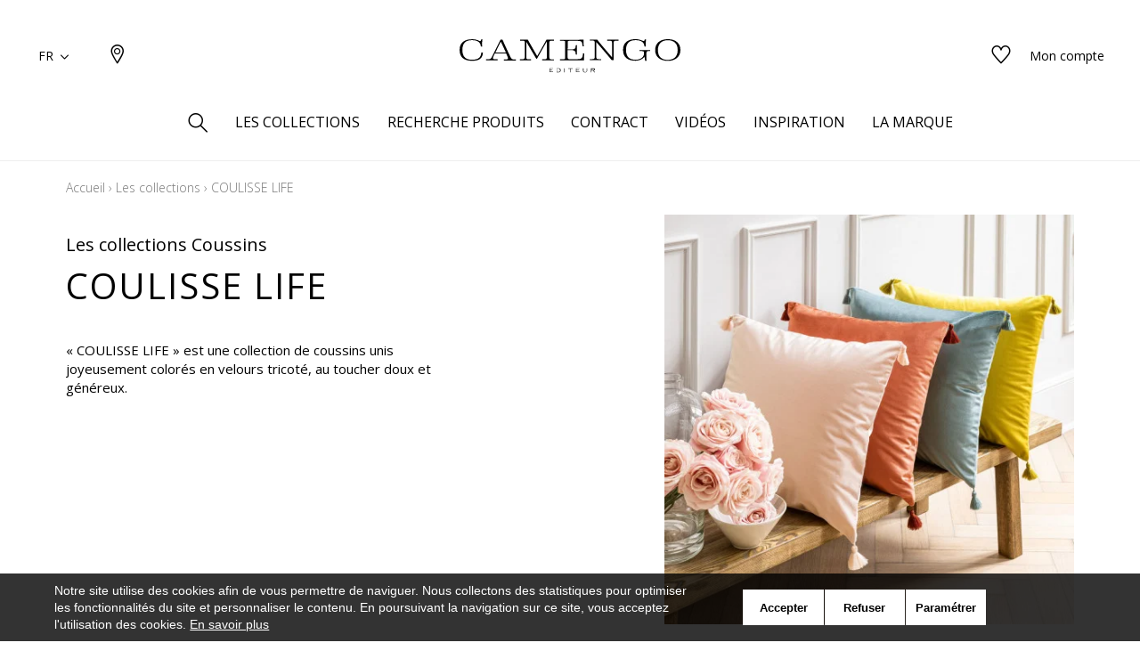

--- FILE ---
content_type: text/html; charset=UTF-8
request_url: https://www.camengo.com/fr/collections/single/view/id/5134/coulisse-life
body_size: 16034
content:
<!doctype html>
<html lang="fr-FR">
<head >
    <script>
    var BASE_URL = 'https://www.camengo.com/fr/';
    var require = {
        "baseUrl": "https://www.camengo.com/static/version1764060498/frontend/texdecor/camengo/fr_FR"
    };
</script>
    <meta charset="utf-8"/>
<meta name="robots" content="INDEX,FOLLOW"/>
<meta name="viewport" content="width=device-width, initial-scale=1.0, user-scalable=no"/>
<title></title>
<link  rel="stylesheet" type="text/css"  media="all" href="https://www.camengo.com/static/version1764060498/frontend/texdecor/camengo/fr_FR/mage/calendar.css" />
<link  rel="stylesheet" type="text/css"  media="all" href="https://www.camengo.com/static/version1764060498/frontend/texdecor/camengo/fr_FR/css/main.css" />
<link  rel="stylesheet" type="text/css"  media="all" href="https://www.camengo.com/static/version1764060498/frontend/texdecor/camengo/fr_FR/Mageplaza_Core/css/font-awesome.min.css" />
<link  rel="stylesheet" type="text/css"  media="all" href="https://www.camengo.com/static/version1764060498/frontend/texdecor/camengo/fr_FR/Mageplaza_Core/css/magnific-popup.css" />
<link  rel="stylesheet" type="text/css"  media="all" href="https://www.camengo.com/static/version1764060498/frontend/texdecor/camengo/fr_FR/Mageplaza_Core/css/owl.carousel.css" />
<link  rel="stylesheet" type="text/css"  media="all" href="https://www.camengo.com/static/version1764060498/frontend/texdecor/camengo/fr_FR/Mgt_DeveloperToolbar/css/style.css" />
<link  rel="stylesheet" type="text/css"  media="all" href="https://www.camengo.com/static/version1764060498/frontend/texdecor/camengo/fr_FR/Neosoft_Collections/css/page_collection.css" />
<link  rel="stylesheet" type="text/css"  media="all" href="https://www.camengo.com/static/version1764060498/frontend/texdecor/camengo/fr_FR/Amasty_GdprCookie/css/source/mkcss/amgdprcookie.min.css" />
<script  type="text/javascript"  src="https://www.camengo.com/static/version1764060498/_cache/merged/0b0f2156f4a0c4eb73d2f2e7e39ae7c6.min.js"></script>
<link  rel="icon" type="image/x-icon" href="https://www.camengo.com/media/favicon/stores/7/favicon-camengo.ico" />
<link  rel="shortcut icon" type="image/x-icon" href="https://www.camengo.com/media/favicon/stores/7/favicon-camengo.ico" />
<meta name="p:domain_verify" content="937450b138fb281520def986604cdfd2"/>
<!-- Pinterest Tag --><script>!function(e){if(!window.pintrk){window.pintrk = function () {window.pintrk.queue.push(Array.prototype.slice.call(arguments))};var   n=window.pintrk;n.queue=[],n.version="3.0";var   t=document.createElement("script");t.async=!0,t.src=e;var   r=document.getElementsByTagName("script")[0];   r.parentNode.insertBefore(t,r)}}("https://s.pinimg.com/ct/core.js");pintrk('load', '2613641141148', {em: '<user_email_address>'});pintrk('page');</script><noscript><img height="1" width="1" style="display:none;" alt=""   src="https://ct.pinterest.com/v3/?event=init&tid=2613641141148&pd[em]=<hashed_email_address>&noscript=1" /></noscript><!-- end Pinterest Tag -->



<!-- Google tag (gtag.js) -->
<script async src="https://www.googletagmanager.com/gtag/js?id=G-6DE7KTBMCR"></script>
<script>
  window.dataLayer = window.dataLayer || [];
  function gtag(){dataLayer.push(arguments);}
  gtag('js', new Date());

  gtag('config', 'G-6DE7KTBMCR');
</script>
    <script>
    var BASE_STORE_CODE = 'camengo_fr_FR';
</script>
<!-- BEGIN GOOGLE ANALYTICS CODE -->
<script type="text/x-magento-init">
{
    "*": {
        "Magento_GoogleAnalytics/js/google-analytics": {
            "isCookieRestrictionModeEnabled": 0,
            "currentWebsite": 4,
            "cookieName": "user_allowed_save_cookie",
            "ordersTrackingData": [],
            "pageTrackingData": {"optPageUrl":"","isAnonymizedIpActive":false,"accountId":"UA-173044377-1"}        }
    }
}
</script>
<!-- END GOOGLE ANALYTICS CODE -->


<script data-rocketjavascript="false">
    var MagefanWebP = {

        _canUseWebP: null,

        getUserAgentInfo: function(){
            try {
                var ua = navigator.userAgent,
                    tem,
                    M = ua.match(/(opera|chrome|safari|firefox|msie|trident(?=\/))\/?\s*(\d+)/i) || [];
                if (/trident/i.test(M[1])) {
                    tem = /\brv[ :]+(\d+)/g.exec(ua) || [];
                    return ['IE', (tem[1] || '')];
                }
                if (M[1] === 'Chrome') {
                    tem = ua.match(/\b(OPR|Edge)\/(\d+)/);
                    if (tem != null) {
                        tem = tem.slice(1);
                        tem[0] = tem[0].replace('OPR', 'Opera');
                        return tem;
                    }
                }
                M = M[2] ? [M[1], M[2]] : [navigator.appName, navigator.appVersion, '-?'];
                if ((tem = ua.match(/version\/(\d+)/i)) != null) M.splice(1, 1, tem[1]);
                return M;
            } catch (e) {
                return ['', 0];
            }
        },

        canUseWebP: function(){

            
            if (null !== this._canUseWebP){
                return this._canUseWebP;
            }

            try {
                var elem = document.createElement('canvas');
                if (!!(elem.getContext && elem.getContext('2d'))) {
                    var r = (elem.toDataURL('image/webp').indexOf('data:image/webp') == 0);
                    if (!r) {
                        var ua = this.getUserAgentInfo();
                        if (ua && ua.length > 1) {
                            ua[0] = ua[0].toLowerCase();
                            if ('firefox' == ua[0] && parseInt(ua[1]) >= 65) {
                                this._canUseWebP = true;
                                return this._canUseWebP;
                            }
                            if ('edge' == ua[0] && parseInt(ua[1]) >= 18) {
                                this._canUseWebP = true;
                                return this._canUseWebP;
                            }
                            if ('safari' == ua[0]) {
                                if (navigator.platform.includes('Mac')) {
                                    if (parseInt(ua[1]) >= 16) {
                                        this._canUseWebP = true;
                                    }
                                } else {
                                    if (parseInt(ua[1]) >= 15) {
                                        this._canUseWebP = true;
                                    }
                                }

                                return this._canUseWebP;
                            }
                        }
                    }

                    this._canUseWebP = r;
                    return this._canUseWebP;
                }
                this._canUseWebP = false;
                return this._canUseWebP;
            } catch (e) {
                console.log(e);
                this._canUseWebP = false;
                return this._canUseWebP;
            }
        },

        getOriginWebPImage: function(src) {
            if (src.indexOf('mf_webp') == -1) {
                return src;
            }

            var $array = src.split('/');
            var $imageFormat = '';

            for (var i = 0; i < $array.length; i++) {
                if ($array[i] == "mf_webp") {
                    $imageFormat = $array[i + 1];
                    $array.splice(i, 3);
                    break;
                }
            }
            src = $array.join('/');
            return src.replace('.webp', '.' + $imageFormat);
        },

        getWebUrl: function (imageUrl) {
            /* @var string */
            imageUrl = imageUrl.trim();
            var baseUrl = 'https://www.camengo.com/';
            var imageFormat = imageUrl.split('.').pop();

            if ('webp' === imageFormat) {
                return imageUrl;
            }

            var mediaBaseUrl = 'https://www.camengo.com/media/';
            var staticBaseUrl = 'https://www.camengo.com/static/';

            if (imageUrl.indexOf(mediaBaseUrl) == -1 && imageUrl.indexOf(staticBaseUrl) == -1) {
                return false;
            }

            var imagePath = imageUrl;
            imagePath = imagePath.replace(mediaBaseUrl, 'media/');
            imagePath = imagePath.replace(staticBaseUrl, 'static/');
            imagePath = imagePath.replace(baseUrl + 'pub/media/', 'media/');
            imagePath = imagePath.replace(baseUrl + 'pub/static/', 'static/');
            imagePath = imagePath.replace(/\.(jpg|jpeg|png|JPG|JPEG|PNG|gif|GIF)/i, '.webp');
            imagePath = mediaBaseUrl + 'mf_webp/' + imageFormat + '/' + imagePath;
            imagePath = imagePath.replace('%20', ' ');
            imagePath = imagePath.replace(/version\d{10}\//g, '');
            return imagePath;
        }
    };

    /* MagicToolboxContainer Fix */
    function MagefanWebPMagicToolboxContainerFix()
    {
        if (!MagefanWebP.canUseWebP()) {
            (function(){
                var i;
                var els = document.querySelectorAll(".MagicToolboxContainer a, .MagicToolboxContainer img");
                if (!els) return;
                var el;
                for (i=0; i<els.length; i++) {
                    el = els[i];
                    if (el.href) {
                        el.href = MagefanWebP.getOriginWebPImage(el.href);
                    }

                    if (el.getAttribute('webpimg')) {
                        el.src = MagefanWebP.getOriginWebPImage(el.getAttribute('webpimg'));
                    } else {
                        if (el.src) {
                            el.src = MagefanWebP.getOriginWebPImage(el.src);
                        }
                    }

                    if (el.dataset && el.dataset.image) {
                        el.dataset.image = MagefanWebP.getOriginWebPImage(el.dataset.image);
                    }

                }
            })();
        } else {
            replacePixelMagicToolbox();
            checkIfPixelReplaced();
        }
    }

    function replacePixelMagicToolbox() {
        (function() {
            var i, els = document.querySelectorAll(".MagicToolboxContainer img");

            if (!els) return;
            var el;

            for (i=0; i<els.length; i++) {
                el = els[i];

                if (el.getAttribute('webpimg')) {
                    el.src = el.getAttribute('webpimg');
                }
            }
        })();
    }

    function checkIfPixelReplaced() {
        var intervalCounter = 0,
            waitForMagicToolbox = setInterval(function() {
                if (document.querySelectorAll('figure img[src$="/p.jpg"]').length) {
                    replacePixelMagicToolbox();
                    clearInterval(waitForMagicToolbox);
                }

                if (intervalCounter > 10) {
                    clearInterval(waitForMagicToolbox);
                }

                intervalCounter++;
            }, 500);
    }

    document.addEventListener("DOMContentLoaded", function(){
        if (!MagefanWebP.canUseWebP()) {
            document.body.className += ' no-webp ';

            (function(){
                var i;
                var els = document.querySelectorAll('a[href$=".webp"]');
                if (!els) return;
                var el;
                for (i=0; i<els.length; i++) {
                    el = els[i];
                    if (el.href) {
                        el.href = MagefanWebP.getOriginWebPImage(el.href);
                    }
                }
            })();

        } else {
            document.body.className += ' webp-supported ';
        }
    });
</script>
<script>
    document.addEventListener("DOMContentLoaded", function(e){
        if (!MagefanWebP.canUseWebP()) {
            /* Replace some custom webp images with original one if webp is not supported */
            /* Can add <a> tag in future as well */
            setInterval(function(){
                document.querySelectorAll("img[src$='.webp']:not(.no-origin-webp-img)").forEach(function(el){
                    var scr = el.getAttribute('src');
                    var newScr = MagefanWebP.getOriginWebPImage(scr);

                    if (scr != newScr) {
                        el.setAttribute('src', newScr);
                    } else {
                        el.classList.add('no-origin-webp-img');
                    }
                });

            }, 1000);
        }

        function processLazyPictureImg(img)
        {
            var src = img.getAttribute('src');
            var keys = ['original', 'src', 'lazyload'];
            var original, _original;
            for (var i=0;i<keys.length;i++) {
                _original = img.getAttribute('data-' + keys[i]);
                if (_original) {
                    original = _original;
                    break;
                }
            }
            if (original == src) {

                if (img.getAttribute('data-mf-lazy-picture-img')) return;
                img.setAttribute('data-mf-lazy-picture-img', 1);


                img.parentElement.querySelectorAll('source').forEach(function(el){
                    var srcset = el.getAttribute('srcset');
                    var originalset = el.getAttribute('data-originalset');
                    if (originalset && (originalset != srcset)) {
                        el.setAttribute('srcset', originalset);
                        el.classList.remove('lazyload');
                    }
                });

                var lazyLoader = img.closest('.lazy-loader');
                if (lazyLoader) {
                    lazyLoader.classList.remove('lazy-loader');
                }

                document.querySelectorAll("picture img[src='"+src+"']").forEach(function(img){
                    processLazyPictureImg(img);
                });

            }
        }

        document.querySelectorAll('picture img[data-original],picture img[data-src],picture img[data-lazyload]').forEach(function(el){
            el.addEventListener('load', function(e){
                processLazyPictureImg(e.target);
            });
            processLazyPictureImg(el);
        });
    });
</script>
<style>
    picture.mfwebp source.lazyload,
    picture.mfwebp source.lazy {background:none;content:none;}
</style>
</head>
<body data-container="body" data-mage-init='{"loaderAjax": {}, "loader": { "icon": "https://www.camengo.com/static/version1764060498/frontend/texdecor/camengo/fr_FR/images/loader-2.gif"}}' class="collections-single-view page-layout-2columns-right">


<input type="hidden" id="marque-website" value="CAMENGO"/>
<input type="hidden" id="main-marque-website" value="CAMENGO"/>

<ff-communication add-params="filterMarque&#x3D;CAMENGO" url="https&#x3A;&#x2F;&#x2F;textdecor.fact-finder.fr&#x2F;FACT-Finder" version="7.3" channel="casamance" use-url-parameter="true" only-search-params="false" disable-single-hit-redirect="true" use-asn="true" use-found-words="false" use-campaigns="true" generate-advisor-tree="false" use-personalization="true" use-semantic-enhancer="true" use-aso="true" use-browser-history="true" use-cache="false" disable-cache="false" currency-code="EUR" currency-country-code="fr-FR">
    <ff-middleware>
        <ff-multi-attribute-parsing
                src-property="Attributes"
                store-in-property="Attributes"
                keep-original-in-property="OriginalMultiFilter"
                entry-separator="|"
                key-value-separator="="
        ></ff-multi-attribute-parsing>
    </ff-middleware>
</ff-communication>
<!-- Set FieldRoles -->
<script>
    document.addEventListener('ffReady', function () {
        factfinder.communication.fieldRoles = {"brand":"Brand","campaignProductNumber":"ProductNumber","deeplink":"ProductURL","description":"Description","displayProductNumber":"ProductNumber","ean":"EAN","imageUrl":"ImageURL","masterArticleNumber":"Master","price":"Price","productName":"Name","trackingProductNumber":"ProductNumber"};
    });
</script>
<script type="text/x-magento-init">
    {
        "ff-communication": {
            "Omikron_Factfinder/js/view/ffcommunication": {}
        }
    }
</script>
<script type="text/x-magento-init">
{
  ".search-wrapper": {
    "Omikron_Factfinder/js/search-redirect": {"targetUrl": "https\u003A\u002F\u002Fwww.camengo.com\u002Ffr\u002Ffactfinder\u002Fresult\u002F"}
  }
}
</script>

<script>
    window.guestWishlist = {
        addUrl:'https://www.camengo.com/fr/ecguestwishlist/index/add/',
        isActive: true,
        currentUrl: 'https://www.camengo.com/fr/collections/single/view/id/5134/'// use for add to cart form wishlist sidebar
    };
</script>
<script type="text/x-magento-init">
    {
        "body": {
            "addToWishlist": {"productType":["simple","configurable","virtual","grouped","bundle","downloadable"]}        }
    }
</script>
<script type="text/x-magento-init">
    {
        "*": {
            "mage/cookies": {
                "expires": null,
                "path": "\u002F",
                "domain": ".www.camengo.com",
                "secure": false,
                "lifetime": "3600"
            }
        }
    }
</script>
    <noscript>
        <div class="message global noscript">
            <div class="content">
                <p>
                    <strong>JavaScript semble être désactivé dans votre navigateur.</strong>
                    <span>Pour une meilleure expérience sur notre site, assurez-vous d&#039;activer JavaScript dans votre navigateur.</span>
                </p>
            </div>
        </div>
    </noscript>

<script>
    window.cookiesConfig = window.cookiesConfig || {};
    window.cookiesConfig.secure = false;
</script>
<script>
    require.config({
        map: {
            '*': {
                wysiwygAdapter: 'mage/adminhtml/wysiwyg/tiny_mce/tinymce4Adapter'
            }
        }
    });
</script>
<div  id="header"  class="header-wrapper" ><header  id="cs-m-header_cloned"  class="cs-m-header" ><div   class="cs-l-container" ><div   class="cs-m-header_content" ><div   class="cs-m-header_left" ><a class="cs-m-header_menu-mobile js-menu-mobile" id="a_open_mm" href="#"><i class="icon icon-menu "></i></a><div class="cs-m-header_language js-language" data-ui-id="language-switcher" id="switcher-language">
    <div class="language">
        <span class="text">FR<i class="icon icon-chevron-down"></i></span>
        <ul>
                                                                <li class="view-camengo_en_GB ">
                        <a href="https://www.camengo.com/fr/stores/store/redirect/___store/camengo_en_GB/___from_store/camengo_fr_FR/uenc/aHR0cHM6Ly93d3cuY2FtZW5nby5jb20vZW4vY29sbGVjdGlvbnMvc2luZ2xlL3ZpZXcvaWQvNTEzNC9jb3VsaXNzZS1saWZl/">
                            EN                        </a>
                    </li>
                                                                                </ul>
    </div>
</div>
<a class="cs-m-header_geoloc pr" title="Où nous trouver ?" href="https://www.camengo.com/fr/storelocator/">
    <i class="hide_on_hover icon icon-geolocalisation"></i>
    <i class="show_on_hover icon icon-geolocalisation-rollover"></i>
</a>
</div><div   class="cs-m-header_right" >
<a href="#" class=" cs-m-header_search pr js-search-open"> <i class="hide_on_hover icon icon-loupe"></i><i
            class="show_on_hover icon icon-loupe-rollover"></i></a>
<a href="https://www.camengo.com/fr/ecguestwishlist/" title="Mes listes d'envie" class="cs-m-header_wishlist pr"><i
            class="hide_on_hover icon icon-heart"></i><i class="show_on_hover icon icon-heart-rollover"></i></a>
<a href="https://espacepro.texdecor.com?from=Camengo" target="_blank" class="cs-m-header_espace-pro cs-c-link cs-c-link--simple">
    <span class="no-connect-esp" style="display: none">Espace pro</span>
    <span class="connect-esp">Mon compte</span>
</a>
<script type="text/x-magento-init">
    {
        "*": {
            "Neosoft_Catalog/js/product/connect": {
                "AjaxUrl": "https://espacepro.texdecor.com/customer/account/status?isAjax=true"
            }
        }
    }
</script>
</div><a
        class="cs-m-header_logo"
        href="https://www.camengo.com/fr/"
        title="Camengo"
        aria-label="store logo">
    <img src="https://www.camengo.com/static/version1764060498/frontend/texdecor/camengo/fr_FR/img/camengo/logo-camengo.svg"
         title="Camengo"
         alt="Camengo"
         style="width: 100%"
    />
</a>

<div   class="header content" >

<div class="cs-m-search search-wrapper">
    <div class="cs-m-search_content top-search-box">
        <div class="cs-m-search_input"> <i class="icon icon-loupe"></i>
            <ff-searchbox class="ff-searchbox" suggest-onfocus="true" use-suggest="true" select-onclick="true">
                <input class="js-autocomplete-open" onfocus='jQuery(".ffw-suggestContainer").addClass("open")' />
            </ff-searchbox>

            <button class="before-search"><i class="icon icon-loupe"></i><span>Rechercher</span></button>
            <ff-searchbutton>
                <button></button>
            </ff-searchbutton>
            <ff-suggest layout="block" unresolved class="ff-suggest-js ff-suggest-css">
    <section class="cs-m-search_col cs-m-search_col--suggestion" data-container="searchTerm">
        <div class="cs-m-search_title">Suggestion de recherche</div>
        <ul class="cs-m-search_list">
            <ff-suggest-item type="searchTerm">
                <li class="cs-m-search_item">
                    <a href="#">
                        <div class="cs-m-search_name">{{{name}}} ({{hitCount}})</div>
                    </a>
                </li>
            </ff-suggest-item>
        </ul>
    </section>
    <section class="cs-m-search_col" data-container="name">
        <div class="cs-m-search_title">Produits</div>
        <ul class="cs-m-search_list">
            <ff-suggest-item type="name">
                <li class="cs-m-search_item">
                    <a href="{{attributes.ProductURL}}" data-redirect="{{attributes.ProductURL}}">
                        <div class="cs-m-search_img"><img data-image="{{{suggestions.image}}}"></div>
                        <div class="cs-m-search_text">
                            <div class="cs-m-search_name">{{{name}}}</div>
                            <div class="cs-m-search_type">{{attributes.SupportName}}</div>
                        </div>
                    </a>
                </li>
            </ff-suggest-item>
        </ul>
        <a class="cs-m-search_voir-tout product" href="javascript:getRedirectAllProduct('https://www.camengo.com/fr/')">Voir tous les produits            <i class=" icon icon-arrow-right "></i></a>
    </section>
    <section class="cs-m-search_col" data-container="collection">
        <div class="cs-m-search_title">Les collections</div>
        <ul class="cs-m-search_list">
            <ff-suggest-item type="collection">
                <li class="cs-m-search_item cs-m-search_item--collection">
                    <a href="{{attributes.URL}}" data-redirect="{{attributes.URL}}">
                        <div class="cs-m-search_img"><img data-image="{{{suggestions.image}}}"></div>
                        <div class="cs-m-search_text">
                            <div class="cs-m-search_name">{{{name}}}</div>
                        </div>
                    </a>
                </li>
            </ff-suggest-item>
        </ul>
        <a href="https://www.camengo.com/fr/collections" class="cs-m-search_voir-tout">Voir toutes les collections            <i class=" icon icon-arrow-right "></i></a>
    </section>
</ff-suggest>
        </div>
        <div class="cs-m-search_reset">
            <button type="reset" value="Reset" onclick='jQuery(".cs-m-search").removeClass("open");jQuery(".ffw-suggestContainer").removeClass("open");jQuery(".ff-suggest-js > div").removeClass("open")'> <i class="icon icon-croix"></i>
            </button>
        </div>

</div>

<div data-block="minicart" class="minicart-wrapper">
    <a class="action showcart" href="https://www.camengo.com/fr/checkout/cart/"
       data-bind="scope: 'minicart_content'">
        <span class="text">Mon panier</span>
        <span class="counter qty empty"
              data-bind="css: { empty: !!getCartParam('summary_count') == false && !isLoading() }, blockLoader: isLoading">
            <span class="counter-number"><!-- ko text: getCartParam('summary_count') --><!-- /ko --></span>
            <span class="counter-label">
            <!-- ko if: getCartParam('summary_count') -->
                <!-- ko text: getCartParam('summary_count') --><!-- /ko -->
                <!-- ko i18n: 'items' --><!-- /ko -->
            <!-- /ko -->
            </span>
        </span>
    </a>
            <div class="block block-minicart"
             data-role="dropdownDialog"
             data-mage-init='{"dropdownDialog":{
                "appendTo":"[data-block=minicart]",
                "triggerTarget":".showcart",
                "timeout": "2000",
                "closeOnMouseLeave": false,
                "closeOnEscape": true,
                "triggerClass":"active",
                "parentClass":"active",
                "buttons":[]}}'>
            <div id="minicart-content-wrapper" data-bind="scope: 'minicart_content'">
                <!-- ko template: getTemplate() --><!-- /ko -->
            </div>
                    </div>
        <script>
        window.checkout = {"shoppingCartUrl":"https:\/\/www.camengo.com\/fr\/checkout\/cart\/","checkoutUrl":"https:\/\/www.camengo.com\/fr\/checkout\/","updateItemQtyUrl":"https:\/\/www.camengo.com\/fr\/checkout\/sidebar\/updateItemQty\/","removeItemUrl":"https:\/\/www.camengo.com\/fr\/checkout\/sidebar\/removeItem\/","imageTemplate":"Magento_Catalog\/product\/image_with_borders","baseUrl":"https:\/\/www.camengo.com\/fr\/","minicartMaxItemsVisible":5,"websiteId":"4","maxItemsToDisplay":10,"storeId":"7","storeGroupId":"4","customerLoginUrl":"https:\/\/www.camengo.com\/fr\/customer\/account\/login\/referer\/aHR0cHM6Ly93d3cuY2FtZW5nby5jb20vZnIvY29sbGVjdGlvbnMvc2luZ2xlL3ZpZXcvaWQvNTEzNC8%2C\/","isRedirectRequired":false,"autocomplete":"off","captcha":{"user_login":{"isCaseSensitive":false,"imageHeight":50,"imageSrc":"","refreshUrl":"https:\/\/www.camengo.com\/fr\/captcha\/refresh\/","isRequired":false,"timestamp":1768664016}}};
    </script>
    <script type="text/x-magento-init">
    {
        "[data-block='minicart']": {
            "Magento_Ui/js/core/app": {"components":{"minicart_content":{"children":{"subtotal.container":{"children":{"subtotal":{"children":{"subtotal.totals":{"config":{"display_cart_subtotal_incl_tax":0,"display_cart_subtotal_excl_tax":1,"template":"Magento_Tax\/checkout\/minicart\/subtotal\/totals"},"children":{"subtotal.totals.msrp":{"component":"Magento_Msrp\/js\/view\/checkout\/minicart\/subtotal\/totals","config":{"displayArea":"minicart-subtotal-hidden","template":"Magento_Msrp\/checkout\/minicart\/subtotal\/totals"}}},"component":"Magento_Tax\/js\/view\/checkout\/minicart\/subtotal\/totals"}},"component":"uiComponent","config":{"template":"Magento_Checkout\/minicart\/subtotal"}}},"component":"uiComponent","config":{"displayArea":"subtotalContainer"}},"item.renderer":{"component":"uiComponent","config":{"displayArea":"defaultRenderer","template":"Magento_Checkout\/minicart\/item\/default"},"children":{"item.image":{"component":"Magento_Catalog\/js\/view\/image","config":{"template":"Magento_Catalog\/product\/image","displayArea":"itemImage"}},"checkout.cart.item.price.sidebar":{"component":"uiComponent","config":{"template":"Magento_Checkout\/minicart\/item\/price","displayArea":"priceSidebar"}}}},"extra_info":{"component":"uiComponent","config":{"displayArea":"extraInfo"}},"promotion":{"component":"uiComponent","config":{"displayArea":"promotion"}}},"config":{"itemRenderer":{"default":"defaultRenderer","simple":"defaultRenderer","virtual":"defaultRenderer"},"template":"Magento_Checkout\/minicart\/content"},"component":"Magento_Checkout\/js\/view\/minicart"}},"types":[]}        },
        "*": {
            "Magento_Ui/js/block-loader": "https\u003A\u002F\u002Fwww.camengo.com\u002Fstatic\u002Fversion1764060498\u002Ffrontend\u002Ftexdecor\u002Fcamengo\u002Ffr_FR\u002Fimages\u002Floader\u002D1.gif"
        }
    }
    </script>
</div>


</div></div></div>    <div class="sections ">
                <div class="section-items -items"
             data-mage-init='{"tabs":{"openedState":"active"}}'>
                                            <div class="section-item-title -item-title"
                     data-role="collapsible">
                    <a class="-item-switch"
                       data-toggle="switch" href="#store.menu">
                                            </a>
                </div>
                <div class="section-item-content -item-content"
                     id="store.menu"
                     data-role="content">
                    
              <ul class="cs-c-navigation">
                  <li>
                      <a class="cs-c-navigation_search js-search-open" href="#">
                          <i class="hide_on_hover icon icon-loupe"></i><i class="show_on_hover icon icon-loupe-rollover"></i>
                      </a>
                  </li>
                  <li class="level0 dropdown bss-megamenu-fw level-top  ui-menu-item">
                    <a class="js-has-children js-touch js-hover level-top ui-corner-all" href="#" ><span>Les collections</span></a><div class="cs-c-navigation_submenu"><div class="row"><div class="col-sm-12"><ul class="cs-m-menu-photos">
            <li>
                            <a href="https://www.camengo.com/fr/collections/index/index/type/275/">
                    <picture>
                            <source srcset="https://www.misia-paris.com/media/collections/tmp/options/CAM-rubrique-tissus_01_-26-01_1.jpg" type="image/jpeg"
                                data-srcset="https://www.misia-paris.com/media/collections/tmp/options/CAM-rubrique-tissus_01_-26-01_1.jpg">&nbsp<img
                                class="cs-m-menu-photos_img" src="https://www.misia-paris.com/media/collections/tmp/options/CAM-rubrique-tissus_01_-26-01_1.jpg"
                                alt="">
                    </picture>
                    <span class="cs-m-menu-photos_title">Tissus</span>
                </a>
                    </li>
            <li>
                            <a href="https://www.camengo.com/fr/collections/accessoires/index/type/9762%2C11075%2C11080/">
                    <picture>
                            <source srcset="https://www.misia-paris.com/media/collections/tmp/options/CAMENGO_LIFE_CGL-CAMENGO-LIFE-Cuzco-Life-focus-Cordilleres-des-Andes-Soho.jpg" type="image/jpeg"
                                data-srcset="https://www.misia-paris.com/media/collections/tmp/options/CAMENGO_LIFE_CGL-CAMENGO-LIFE-Cuzco-Life-focus-Cordilleres-des-Andes-Soho.jpg">&nbsp<img
                                class="cs-m-menu-photos_img" src="https://www.misia-paris.com/media/collections/tmp/options/CAMENGO_LIFE_CGL-CAMENGO-LIFE-Cuzco-Life-focus-Cordilleres-des-Andes-Soho.jpg"
                                alt="">
                    </picture>
                    <span class="cs-m-menu-photos_title">Accessoires</span>
                </a>
                    </li>
    </ul>
</div></div></div></li><li class="level0 dropdown bss-megamenu-fw level-top  ui-menu-item">
                    <a class="js-has-children js-touch js-hover level-top ui-corner-all" href="#" ><span>Recherche produits</span></a><div class="cs-c-navigation_submenu">
                        <ul class="cs-m-menu-tab"><li><span class="brand_title">CAMENGO</span></li><li class=" hovered touched "><a class="js-touch js-hover js-has-children" href="https://www.camengo.com/fr/catalog/category/view/s/tissus/id/355/">Tissus</a><ul class="cs-m-menu-tab_right"><li>
                         <span class="title">Famille</span><ul><li><a href="https://www.camengo.com/fr/catalog/category/view/s/unis/id/362/">Unis</a></li><li><a href="https://www.camengo.com/fr/catalog/category/view/s/faux-unis-texture/id/358/">Faux unis / texture</a></li><li><a href="https://www.camengo.com/fr/catalog/category/view/s/dessins/id/357/">Dessins</a></li><li><a href="https://www.camengo.com/fr/catalog/category/view/s/petits-motifs/id/359/">Petits motifs</a></li></ul></li><li>
                         <span class="title">Couleurs</span><ul><li><a href="https://www.camengo.com/fr/catalog/category/view/s/blanc/id/365/">Blanc</a></li><li><a href="https://www.camengo.com/fr/catalog/category/view/s/beige/id/364/">Beige</a></li><li><a href="https://www.camengo.com/fr/catalog/category/view/s/jaune/id/368/">Jaune</a></li><li><a href="https://www.camengo.com/fr/catalog/category/view/s/vert/id/375/">Vert</a></li><li><a href="https://www.camengo.com/fr/catalog/category/view/s/bleu/id/366/">Bleu</a></li><li><a href="https://www.camengo.com/fr/catalog/category/view/s/rose/id/373/">Rose</a></li><li><a href="https://www.camengo.com/fr/catalog/category/view/s/orange/id/372/">Orange</a></li><li><a href="https://www.camengo.com/fr/catalog/category/view/s/rouge/id/374/">Rouge</a></li><li><a href="https://www.camengo.com/fr/catalog/category/view/s/violet/id/376/">Violet</a></li><li><a href="https://www.camengo.com/fr/catalog/category/view/s/marron/id/369/">Marron</a></li><li><a href="https://www.camengo.com/fr/catalog/category/view/s/gris/id/367/">Gris</a></li><li><a href="https://www.camengo.com/fr/catalog/category/view/s/noir/id/371/">Noir</a></li><li><a href="https://www.camengo.com/fr/catalog/category/view/s/multicouleurs/id/370/">Multicouleurs</a></li></ul></li><li>
                         <span class="title">Types</span><ul><li><a href="https://www.camengo.com/fr/catalog/category/view/s/velours/id/1083/">Velours</a></li><li><a href="https://www.camengo.com/fr/catalog/category/view/s/taffetas/id/1080/">Taffetas</a></li><li><a href="https://www.camengo.com/fr/catalog/category/view/s/satin/id/1078/">Satin</a></li><li><a href="https://www.camengo.com/fr/catalog/category/view/s/polyester/id/1075/">Polyester</a></li><li><a href="https://www.camengo.com/fr/catalog/category/view/s/lin/id/1069/">Lin</a></li><li><a href="https://www.camengo.com/fr/catalog/category/view/s/laine/id/1068/">Laine</a></li><li><a href="https://www.camengo.com/fr/catalog/category/view/s/inspiration-fourrure/id/1065/">Inspiration fourrure</a></li><li><a href="https://www.camengo.com/fr/catalog/category/view/s/coton/id/1054/">Coton</a></li><li><a href="https://www.camengo.com/fr/catalog/category/view/s/aspect-soie/id/1050/">Aspect soie</a></li><li><a href="https://www.camengo.com/fr/catalog/category/view/s/aspect-lin/id/1047/">Aspect lin</a></li><li><a href="https://www.camengo.com/fr/catalog/category/view/s/aspect-laine/id/1046/">Aspect laine</a></li><li><a href="https://www.camengo.com/fr/catalog/category/view/s/aspect-coton/id/1045/">Aspect coton</a></li></ul></li><li class="colImg"><ul><li><p><picture class="mfwebp">                <source  width="228" height="275" type="image/webp" srcset="https://www.camengo.com/media/mf_webp/jpg/media/CAM-228x275-recherche-produits-26-01.webp">                 <img data-webpconverted="1" src="https://www.camengo.com/media/CAM-228x275-recherche-produits-26-01.jpg" alt="" width="228" height="275"></picture></p></li><li class="voir_tout"><a href="https://www.camengo.com/fr/catalog/category/view/s/tissus/id/355/">Voir tous les tissus</a></li></ul></li></ul></li></ul></div></li><li class="level0 dropdown level-top  ui-menu-item">
                    <a class=" js-touch js-hover level-top ui-corner-all" href="https://www.camengo.com/fr/contract/" ><span>Contract</span></a><div class="cs-c-navigation_submenu">
    <ul class="cs-m-menu-tab">
            </ul>
</div>
</li><li class="level0 dropdown level-top  ui-menu-item">
                    <a class=" js-touch js-hover level-top ui-corner-all" href="https://www.camengo.com/fr/videos/" ><span>Vidéos</span></a><div class="cs-c-navigation_submenu">
    <ul class="cs-m-menu-tab">
            </ul>
</div>
</li><li class="level0 dropdown bss-megamenu-fw level-top  ui-menu-item">
                    <a class="js-has-children js-touch js-hover level-top ui-corner-all" href="#" ><span>Inspiration</span></a><div class="cs-c-navigation_submenu"><div class="row"><div class="col-sm-12"><div class="widget block block-static-block">
    <ul class="cs-m-menu-photos">
<li><a title="Actualités" href="https://www.camengo.com/fr/blog.html"><picture class="image-loaded"><picture class="mfwebp">                <source  width="230" height="230" type="image/webp" srcset="https://www.camengo.com/media/mf_webp/jpg/media/CAM-230x230-rubrique-tendances-25-01_1.webp">                 <img data-webpconverted="1" class="cs-m-menu-photos_img lazyloaded" src="https://www.camengo.com/media/CAM-230x230-rubrique-tendances-25-01_1.jpg" alt="Actualités" width="230" height="230"></picture></picture> <span class="cs-m-menu-photos_title">Actualités</span></a></li>
<li><a title="Brochure" href="https://www.camengo.com/fr/brochure/"><picture class="image-loaded"><picture class="mfwebp">                <source  width="230" height="230" type="image/webp" srcset="https://www.camengo.com/media/mf_webp/jpg/media/CAM-230x230-rubrique-brochure-26-01.webp">                 <img data-webpconverted="1" class="cs-m-menu-photos_img lazyloaded" src="https://www.camengo.com/media/CAM-230x230-rubrique-brochure-26-01.jpg" alt="Brochure" width="230" height="230"></picture></picture> <span class="cs-m-menu-photos_title">Brochure</span></a></li>
</ul></div>
 <div class="widget block block-static-block">
    </div>
</div></div></div></li><li class="level0 dropdown level-top  ui-menu-item">
                    <a class=" js-touch js-hover level-top ui-corner-all" href="https://www.camengo.com/fr/marque/" ><span>La marque</span></a><div class="cs-c-navigation_submenu">
    <ul class="cs-m-menu-tab">
            </ul>
</div>
</li>                            </ul>



                </div>
                    </div>
    </div>
</header></div><div  id="page"  class="page-wrapper" ><main   class="cs-l-main" ><a id="contentarea" tabindex="-1"></a>
<div   class="page messages" ><div data-placeholder="messages"></div>
<div data-bind="scope: 'messages'">
    <!-- ko if: cookieMessages && cookieMessages.length > 0 -->
    <div role="alert" data-bind="foreach: { data: cookieMessages, as: 'message' }" class="messages">
        <div data-bind="attr: {
            class: 'message-' + message.type + ' ' + message.type + ' message',
            'data-ui-id': 'message-' + message.type
        }">
            <div data-bind="html: $parent.prepareMessageForHtml(message.text)"></div>
        </div>
    </div>
    <!-- /ko -->

    <!-- ko if: messages().messages && messages().messages.length > 0 -->
    <div role="alert" data-bind="foreach: { data: messages().messages, as: 'message' }" class="messages">
        <div data-bind="attr: {
            class: 'message-' + message.type + ' ' + message.type + ' message',
            'data-ui-id': 'message-' + message.type
        }">
            <div data-bind="html: $parent.prepareMessageForHtml(message.text)"></div>
        </div>
    </div>
    <!-- /ko -->
</div>
<script type="text/x-magento-init">
    {
        "*": {
            "Magento_Ui/js/core/app": {
                "components": {
                        "messages": {
                            "component": "Magento_Theme/js/view/messages"
                        }
                    }
                }
            }
    }
</script>
</div><div   class="columns" ><div   class="column main" ><input name="form_key" type="hidden" value="byup2iaACDhJP1UJ" /><div id="authenticationPopup" data-bind="scope:'authenticationPopup'" style="display: none;">
    <script>
        window.authenticationPopup = {"autocomplete":"off","customerRegisterUrl":"https:\/\/www.camengo.com\/fr\/customer\/account\/create\/","customerForgotPasswordUrl":"https:\/\/www.camengo.com\/fr\/customer\/account\/forgotpassword\/","baseUrl":"https:\/\/www.camengo.com\/fr\/"};
    </script>
    <!-- ko template: getTemplate() --><!-- /ko -->
    <script type="text/x-magento-init">
        {
            "#authenticationPopup": {
                "Magento_Ui/js/core/app": {"components":{"authenticationPopup":{"component":"Magento_Customer\/js\/view\/authentication-popup","children":{"messages":{"component":"Magento_Ui\/js\/view\/messages","displayArea":"messages"},"captcha":{"component":"Magento_Captcha\/js\/view\/checkout\/loginCaptcha","displayArea":"additional-login-form-fields","formId":"user_login","configSource":"checkout"},"msp_recaptcha":{"component":"MSP_ReCaptcha\/js\/reCaptcha","displayArea":"additional-login-form-fields","configSource":"checkoutConfig","reCaptchaId":"msp-recaptcha-popup-login","zone":"login","badge":"inline","settings":{"siteKey":"6Lck_lgaAAAAALSJPc51Eo51Cm0D4XZhprqiEXjh","size":"invisible","badge":"bottomright","theme":null,"lang":null,"enabled":{"login":true,"create":true,"forgot":true,"contact":true,"review":true,"newsletter":true,"sendfriend":true,"paypal":true}}}}}}}            },
            "*": {
                "Magento_Ui/js/block-loader": "https\u003A\u002F\u002Fwww.camengo.com\u002Fstatic\u002Fversion1764060498\u002Ffrontend\u002Ftexdecor\u002Fcamengo\u002Ffr_FR\u002Fimages\u002Floader\u002D1.gif"
            }
        }
    </script>
</div>
<script type="text/x-magento-init">
    {
        "*": {
            "Magento_Customer/js/section-config": {
                "sections": {"stores\/store\/switch":["*"],"stores\/store\/switchrequest":["*"],"directory\/currency\/switch":["*"],"*":["messages"],"customer\/account\/logout":["*","recently_viewed_product","recently_compared_product"],"customer\/account\/loginpost":["*"],"customer\/account\/createpost":["*"],"customer\/account\/editpost":["*"],"customer\/ajax\/login":["checkout-data","cart","captcha","ffcommunication"],"catalog\/product_compare\/add":["compare-products"],"catalog\/product_compare\/remove":["compare-products"],"catalog\/product_compare\/clear":["compare-products"],"sales\/guest\/reorder":["cart"],"sales\/order\/reorder":["cart"],"checkout\/cart\/add":["cart","directory-data","ffcommunication"],"checkout\/cart\/delete":["cart"],"checkout\/cart\/updatepost":["cart"],"checkout\/cart\/updateitemoptions":["cart"],"checkout\/cart\/couponpost":["cart"],"checkout\/cart\/estimatepost":["cart"],"checkout\/cart\/estimateupdatepost":["cart"],"checkout\/onepage\/saveorder":["cart","checkout-data","last-ordered-items"],"checkout\/sidebar\/removeitem":["cart"],"checkout\/sidebar\/updateitemqty":["cart"],"rest\/*\/v1\/carts\/*\/payment-information":["cart","last-ordered-items"],"rest\/*\/v1\/guest-carts\/*\/payment-information":["cart"],"rest\/*\/v1\/guest-carts\/*\/selected-payment-method":["cart","checkout-data"],"rest\/*\/v1\/carts\/*\/selected-payment-method":["cart","checkout-data"],"review\/product\/post":["review"],"wishlist\/index\/add":["wishlist","ffcommunication"],"wishlist\/index\/remove":["wishlist"],"wishlist\/index\/updateitemoptions":["wishlist"],"wishlist\/index\/update":["wishlist"],"wishlist\/index\/cart":["wishlist","cart"],"wishlist\/index\/fromcart":["wishlist","cart"],"wishlist\/index\/allcart":["wishlist","cart"],"wishlist\/shared\/allcart":["wishlist","cart"],"wishlist\/shared\/cart":["cart"],"ecguestwishlist\/index\/add":["guest_wishlist"],"ecguestwishlist\/index\/index":["guest_wishlist","cart"],"ecguestwishlist\/index\/remove":["guest_wishlist"],"ecguestwishlist\/index\/fromcart":["guest_wishlist"],"ecguestwishlist\/index\/all":["guest_wishlist"]},
                "clientSideSections": ["checkout-data","cart-data"],
                "baseUrls": ["https:\/\/www.camengo.com\/fr\/","http:\/\/www.camengo.com\/fr\/"],
                "sectionNames": ["messages","customer","compare-products","last-ordered-items","cart","directory-data","captcha","review","wishlist","guest_wishlist","ffcommunication","recently_viewed_product","recently_compared_product","product_data_storage"]            }
        }
    }
</script>
<script type="text/x-magento-init">
    {
        "*": {
            "Magento_Customer/js/customer-data": {
                "sectionLoadUrl": "https\u003A\u002F\u002Fwww.camengo.com\u002Ffr\u002Fcustomer\u002Fsection\u002Fload\u002F",
                "expirableSectionLifetime": 60,
                "expirableSectionNames": ["cart"],
                "cookieLifeTime": "3600",
                "updateSessionUrl": "https\u003A\u002F\u002Fwww.camengo.com\u002Ffr\u002Fcustomer\u002Faccount\u002FupdateSession\u002F"
            }
        }
    }
</script>
<script type="text/x-magento-init">
    {
        "*": {
            "Magento_Customer/js/invalidation-processor": {
                "invalidationRules": {
                    "website-rule": {
                        "Magento_Customer/js/invalidation-rules/website-rule": {
                            "scopeConfig": {
                                "websiteId": "4"
                            }
                        }
                    }
                }
            }
        }
    }
</script>
<script type="text/x-magento-init">
    {
        "body": {
            "pageCache": {"url":"https:\/\/www.camengo.com\/fr\/page_cache\/block\/render\/id\/5134\/","handles":["default","collections_single_view","customer_NOT_LOGGED","collections_single_view_NOT_LOGGED"],"originalRequest":{"route":"collections","controller":"single","action":"view","uri":"\/fr\/collections\/single\/view\/id\/5134\/coulisse-life"},"versionCookieName":"private_content_version"}        }
    }
</script>
<div class="cs-l-container cs-l-container--page-collection">
    <div class="cs-c-breadcrumbs ">
        <span xmlns:v="http://rdf.data-vocabulary.org/#">
            <span typeof="v:Breadcrumb">

                <a href="https://www.camengo.com/fr/" rel="v:url" property="v:title">Accueil </a> ›
                <a href="#" rel="v:url" property="v:title"> Les collections</a> ›
                <span class="breadcrumb_last">COULISSE LIFE</span>

            </span>
        </span>
    </div>
    <div class="cs-m-collection">
        <div class="cs-m-collection__content">
            <div class="cs-m-collection__text">
                <p class="cs-m-collection__subtitle">
                    Les collections                    Coussins                </p>
                <h1 class="cs-m-collection__title">COULISSE LIFE</h1>
                <p class="cs-m-collection__paragraph cs-c-paragraph  cs-c-paragraph--10-line   cs-c-paragraph--3-line-small js-box_limitable limited">
                    « COULISSE LIFE » est une collection de coussins unis joyeusement colorés en velours tricoté, au toucher doux et généreux.                    <button class="js-plus cs-c-paragraph_plus cs-c-link--underline">Lire la suite</button>
                </p>
            </div>
            <div class="cs-m-collection__img cs-m-collection__img--vertical">
                <div class="cs-c-image-detail_img">
                    <picture class="image-loaded">
                        <source
                            srcset="https://www.camengo.com/media/collections/resized/x504/cgl-camengo-life-coulisse-life-web_T1622025363174.jpg"
                            data-srcset="https://www.camengo.com/media/collections/resized/x504/cgl-camengo-life-coulisse-life-web_T1622025363174.jpg"
                            type="image/jpeg">

                        <picture class="mfwebp">                <source  type="image/webp" srcset="https://www.camengo.com/media/mf_webp/jpg/media/collections/resized/x504/cgl-camengo-life-coulisse-life-web_T1622025363174.webp">                 <img data-webpconverted="1" alt="" class="lazyload lazypreload" src="https://www.camengo.com/media/collections/resized/x504/cgl-camengo-life-coulisse-life-web_T1622025363174.jpg" data-src="https://www.camengo.com/media/collections/resized/x504/cgl-camengo-life-coulisse-life-web_T1622025363174.jpg"></picture>
                    </picture>
                    <div class="cs-m-photo-details" id="details-collection-5134">
                                                                    </div>
                </div>


            </div>

        </div>
        <div class="cs-m-collection__gallery">
                                                        <ul id="start" class="cs-m-list cs-m-list--collectionGallery">
                    <li class="cs-m-list_item ">
            <div class="cs-c-image-detail">
                <div class="cs-c-image-detail_img">
                    <picture class="image-loaded">
                        <source
                                srcset="https://www.camengo.com/media/collections/resized/x600/cous-coulisse-life-camengo-life-coulisse-life-bicolores_T1618308894418.jpg"
                                data-srcset="https://www.camengo.com/media/collections/resized/x600/cous-coulisse-life-camengo-life-coulisse-life-bicolores_T1618308894418.jpg"
                                type="image/jpeg">

                        <picture class="mfwebp">                <source  type="image/webp" srcset="https://www.camengo.com/media/mf_webp/jpg/media/collections/resized/x600/cous-coulisse-life-camengo-life-coulisse-life-bicolores_T1618308894418.webp">                 <img data-webpconverted="1" alt="" class="lazyload" src="https://www.camengo.com/media/collections/resized/x600/cous-coulisse-life-camengo-life-coulisse-life-bicolores_T1618308894418.jpg" data-src="https://www.camengo.com/media/collections/resized/x600/cous-coulisse-life-camengo-life-coulisse-life-bicolores_T1618308894418.jpg"></picture>
                    </picture>
                                                        </div>
            </div>
        </li>
                </div>
        <div class="cs-m-collection__video">

            <div class="cs-c-video ">
                            </div>
        </div>
        <div class="cs-m-collection__inspiration">
    </div>
        

<script type="text/x-magento-init">
    {
        "*": {
            "Ecomteck_GuestWishlist/js/buttons-wishlist":{}
        }
    }

</script>
    </div>


    <div class="cs-m-collection__footer ">

        <div class="cs-c-breadcrumbs ">

                    <span xmlns:v="http://rdf.data-vocabulary.org/#">
                        <span typeof="v:Breadcrumb">

                            <a href="https://www.camengo.com/fr/" rel="v:url" property="v:title">Accueil </a> ›
                            <a href="#" rel="v:url" property="v:title"> Les collections</a> ›
                            <span class="breadcrumb_last">COULISSE LIFE</span>

                        </span>
                    </span>

        </div>
        <p class="cs-c-paragraph cs-c-paragraph--seo cs-c-paragraph--5-line-small js-box_limitable limited txtcenter">
                        <button class="js-plus cs-c-paragraph_plus cs-c-link--underline">Lire la suite</button>
        </p>
    </div>
</div>
<script>
    var lazy = function lazy() {
        document.addEventListener('lazyloaded', function (e) {
            e.target.parentNode.classList.add('image-loaded');
            e.target.parentNode.classList.remove('loading');
        });
    };
    lazy();
</script>
<script type="text/javascript">
    require(['jquery', 'domReady!'], function($) {
        $('.js-popin-open-detail').on('touchstart mouseenter', function() {
            var ancestor = $(this).parents('.cs-m-photo-details');
            var parent = $(this).parent();
            var all_details = ancestor.find('.cs-m-photo-detail');
            var current_elm_index = all_details.index(parent);
            var btn_prev = $(this).next().find('.prev');
            var btn_next = $(this).next().find('.next');

            if(all_details.length === 1) {
                btn_prev.hide();
                btn_next.hide();
            }

            switch(current_elm_index) {
                case 0:
                    btn_prev.prop('disabled', 'disabled');
                    btn_next.prop('disabled', false);
                    break;
                case all_details.length - 1:
                    btn_prev.prop('disabled', false);
                    btn_next.prop('disabled', 'disabled');
                    break;
                default:
                    btn_prev.prop('disabled', false);
                    btn_next.prop('disabled', false);
                    break;
            }
        });
        $('.prev').on('click', function() {
            var ancestor = $(this).parents('.cs-m-photo-detail');
            ancestor.find('.cs-m-popin--detail .js-popin-close').trigger('touchstart');
            ancestor.prev().find('.js-popin-open-detail').trigger('touchstart');
        });

        $('.next').on('click', function() {
            var ancestor = $(this).parents('.cs-m-photo-detail');
            ancestor.find('.cs-m-popin--detail .js-popin-close').trigger('touchstart');
            ancestor.next().find('.js-popin-open-detail').trigger('touchstart');
        });
    });
</script>
</div></div></main><div   class="page-bottom" ><div   class="content" ><script type="text/x-magento-init">
    {
        "body": {
            "requireCookie": {"noCookieUrl":"https:\/\/www.camengo.com\/fr\/cookie\/index\/noCookies\/","triggers":[".action.towishlist"],"isRedirectCmsPage":true}        }
    }
</script>
</div></div><footer   class="cs-m-footer js-backtop--trigger" ><div   class="cs-l-container" ><div   class="cs-m-footer_content" ><div class="cs-m-footer_left">
    <div class="inner">
        <a class="cs-m-footer_logo" href="https://www.camengo.com/fr/casamance-group/">
            <img src="https://www.camengo.com/static/version1764060498/frontend/texdecor/camengo/fr_FR/img/camengo/logo-casamance-group.svg" alt="Texdecor Group"></a>
    </div>
</div><div class="cs-m-footer_center">
<ul>
<li><a class="cs-c-link cs-c-link--simple" title="Newsletter" href="https://www.camengo.com/fr/newsletter/">Newsletter</a></li>
<li><a class="cs-c-link cs-c-link--simple" title="Contact" href="https://www.camengo.com/fr/contact/">Contact</a></li>
<li><a class="cs-c-link cs-c-link--simple" title="Où nous trouver ?" href="https://www.camengo.com/fr/storelocator/storelocator/">Où nous trouver ?</a></li>
<li><a class="cs-c-link cs-c-link--simple" title="Contract" href="https://www.camengo.com/fr/contract/">Contract</a></li>
<li><a class="cs-c-link cs-c-link--simple" title="Glossaire" href="https://www.camengo.com/fr/glossaire/">Glossaire</a></li>
<li><a class="cs-c-link cs-c-link--simple" title="Symbole" href="https://www.camengo.com/fr/symboles/">Symbole</a></li>
<li><a class="cs-c-link cs-c-link--simple" title="Presse" href="https://www.camengo.com/fr/presse/">Presse</a></li>
<li><a class="cs-c-link cs-c-link--simple" title="Cookie" href="https://www.camengo.com/fr/cookies/">Cookies</a></li>
<li><a class="cs-c-link cs-c-link--simple" title="Rejoignez-nous !" href="https://recrutement.texdecor-group.fr/" target="_blank">Rejoignez-nous !</a></li>
</ul>
</div>
<div class="cs-m-footer_right">
    <div class="cs-m-footer_social-links">
        <a target="_blank" href="https://www.instagram.com/camengo_official/?hl=fr"><i class="icon icon-instagram"></i></a>
        <a target="_blank" href="https://www.facebook.com/EditionCamengo/"><i class="icon icon-facebook"></i></a>
        <a target="_blank" href="https://www.pinterest.fr/camengo/"><i class="icon icon-pinterest"></i></a>
        <a target="_blank" class="last" href="">
            <picture class="mfwebp">                <source   type="image/webp" srcset="https://www.camengo.com/media/mf_webp/png/static/frontend/texdecor/camengo/fr_FR/Neosoft_SocialLinks/img/linkedin.webp">                 <img data-webpconverted="1" src="https://www.camengo.com/static/version1764060498/frontend/texdecor/camengo/fr_FR/Neosoft_SocialLinks/img/linkedin.png" class="img-linkedin" /></picture>
            <picture class="mfwebp">                <source    type="image/webp" srcset="https://www.camengo.com/media/mf_webp/png/static/frontend/texdecor/camengo/fr_FR/Neosoft_SocialLinks/img/linkedin_bleu.webp">                 <img data-webpconverted="1" src="https://www.camengo.com/static/version1764060498/frontend/texdecor/camengo/fr_FR/Neosoft_SocialLinks/img/linkedin_bleu.png" class="img-linkedin-hover"  /></picture>
        </a>
            </div>
</div>
</div>
<div class="cs-m-footer_bottom">
    <ul>
        <li>
            <a href="">©Camengo2019</a>
        </li>
        <li>
            <a href="https://www.camengo.com/fr/confidentialite/">Confidentialité</a>
        </li>
        <li>
            <a href="https://www.camengo.com/fr/mentions-legales/">Mentions légales</a>
        </li>
    </ul>
</div>
</div></footer><script type="text/x-magento-init">
        {
            "*": {
                "Magento_Ui/js/core/app": {
                    "components": {
                        "storage-manager": {
                            "component": "Magento_Catalog/js/storage-manager",
                            "appendTo": "",
                            "storagesConfiguration" : {"recently_viewed_product":{"requestConfig":{"syncUrl":"https:\/\/www.camengo.com\/fr\/catalog\/product\/frontend_action_synchronize\/"},"lifetime":"1000","allowToSendRequest":"1"},"recently_compared_product":{"requestConfig":{"syncUrl":"https:\/\/www.camengo.com\/fr\/catalog\/product\/frontend_action_synchronize\/"},"lifetime":"1000","allowToSendRequest":"1"},"product_data_storage":{"updateRequestConfig":{"url":"https:\/\/www.camengo.com\/fr\/rest\/camengo_fr_FR\/V1\/products-render-info"},"requestConfig":{"syncUrl":"https:\/\/www.camengo.com\/fr\/catalog\/product\/frontend_action_synchronize\/"},"allowToSendRequest":"1"}}                        }
                    }
                }
            }
        }
</script>



<div class="browser-m-popin" id="popin-browser">
    <div class="browser-m-popin_overlay">
        <div id="popin-browser_close"></div>
        <div class="browser-m-popin_container">
            <div class="browser-m-popin_content">
                <p>This browser is not compatible with our website.</p>
                <p><strong>For the best experience, we recommend using one of the following browsers :</strong></p>
                <ul>
                    <li><a href="https://www.microsoft.com/fr-fr/windows/microsoft-edge" target="_blank"><picture class="mfwebp">                <source  type="image/webp" srcset="https://www.camengo.com/media/mf_webp/png/static/frontend/texdecor/camengo/fr_FR/img/commun/navigateur/edge-logo.webp">                 <img data-webpconverted="1" src="https://www.camengo.com/static/version1764060498/frontend/texdecor/camengo/fr_FR/img/commun/navigateur/edge-logo.png" alt="Logo Microsoft Edge"></picture>Microsoft Edge</a></li>
                    <li><a href="https://www.google.com/intl/fr_ALL/chrome/" target="_blank"><picture class="mfwebp">                <source   type="image/webp" srcset="https://www.camengo.com/media/mf_webp/png/static/frontend/texdecor/camengo/fr_FR/img/commun/navigateur/chrome-logo.webp">                 <img data-webpconverted="1" src="https://www.camengo.com/static/version1764060498/frontend/texdecor/camengo/fr_FR/img/commun/navigateur/chrome-logo.png" alt="Logo Google Chrome" ></picture>Google Chrome</a></li>
                    <li><a href="https://www.mozilla.org/fr/firefox/new/" target="_blank"><picture class="mfwebp">                <source   type="image/webp" srcset="https://www.camengo.com/media/mf_webp/png/static/frontend/texdecor/camengo/fr_FR/img/commun/navigateur/firefox-logo.webp">                 <img data-webpconverted="1" src="https://www.camengo.com/static/version1764060498/frontend/texdecor/camengo/fr_FR/img/commun/navigateur/firefox-logo.png" alt="Logo Mozila Firefox" ></picture>Mozila Firefox</a></li>
                    <li><a href="https://www.opera.com/fr" target="_blank"><picture class="mfwebp">                <source   type="image/webp" srcset="https://www.camengo.com/media/mf_webp/png/static/frontend/texdecor/camengo/fr_FR/img/commun/navigateur/opera-logo.webp">                 <img data-webpconverted="1" src="https://www.camengo.com/static/version1764060498/frontend/texdecor/camengo/fr_FR/img/commun/navigateur/opera-logo.png" alt="Logo Opéra" ></picture>Opéra</a></li>
                </ul>
            </div>
        </div>
    </div>
</div><!-- // END Popin -->



</div><div   class="cs-m-menumob" ><nav   class="cs-m-menumob_content" >
<ul>
    <li class="cs-m-menumob_item js-has-children">
                    <a href="#" ><span>Les collections</span><i class="icon icon-chevron-right"></i></a><ul class="cs-m-menumob_submenu cs-m-menumob_submenu--photos"><li class="cs-m-menumob_item"><span class="cs-m-menumob_titre"><span class="cs-m-menumob_retour js-retour"><i class="icon icon-chevron-left"></i></span>Les collections</span></li><ul class="cs-m-menumob_submenu cs-m-menumob_submenu--photos">
            <li class="cs-m-menumob_item">
            <a href="https://www.camengo.com/fr/collections/index/index/type/275/">
                <picture>
                    <source srcset="https://www.misia-paris.com/media/collections/tmp/options/CAM-rubrique-tissus_01_-26-01_1.jpg" type="image/jpeg"
                            data-srcset="https://www.misia-paris.com/media/collections/tmp/options/CAM-rubrique-tissus_01_-26-01_1.jpg">&nbsp<img
                        class="cs-m-menu-photos_img" src="https://www.misia-paris.com/media/collections/tmp/options/CAM-rubrique-tissus_01_-26-01_1.jpg"
                        alt="">
                </picture>
                <span class="cs-m-menu-photos_title">Tissus</span>
            </a>
        </li>
            <li class="cs-m-menumob_item">
            <a href="https://www.camengo.com/fr/collections/index/index/type/9762%2C11075%2C11080/">
                <picture>
                    <source srcset="https://www.misia-paris.com/media/collections/tmp/options/CAMENGO_LIFE_CGL-CAMENGO-LIFE-Cuzco-Life-focus-Cordilleres-des-Andes-Soho.jpg" type="image/jpeg"
                            data-srcset="https://www.misia-paris.com/media/collections/tmp/options/CAMENGO_LIFE_CGL-CAMENGO-LIFE-Cuzco-Life-focus-Cordilleres-des-Andes-Soho.jpg">&nbsp<img
                        class="cs-m-menu-photos_img" src="https://www.misia-paris.com/media/collections/tmp/options/CAMENGO_LIFE_CGL-CAMENGO-LIFE-Cuzco-Life-focus-Cordilleres-des-Andes-Soho.jpg"
                        alt="">
                </picture>
                <span class="cs-m-menu-photos_title">Accessoires</span>
            </a>
        </li>
    </ul>
</ul></li><li class="cs-m-menumob_item js-has-children">
                    <a href="#" ><span>Recherche produits</span><i class="icon icon-chevron-right"></i></a><ul class="cs-m-menumob_submenu "><li class="cs-m-menumob_item"><span class="cs-m-menumob_titre"><span class="cs-m-menumob_retour js-retour"><i class="icon icon-chevron-left"></i></span>Recherche produits</span><li><span class="brand_title">CAMENGO</span></li><li class="cs-m-menumob_item"><a href="https://www.camengo.com/fr/catalog/category/view/s/tissus/id/355/"><span>Tissus</span><i class="icon icon-chevron-right"></i></a></li><li><span class="brand_title"></span></li><li class="cs-m-menumob_item"><a href="https://www.camengo.com/fr/factfinder/result?query=*&channel=casamance&followSearch=10000&customTitle=Nos Produits"><span>Voir tous les produits</span><i class="icon icon-chevron-right"></i></a></li><li class="cs-m-menumob_item cs-m-menumob_item--gris"><a href="https://www.camengo.com/fr/catalogue"><span>Voir le catalogue</span><i class="icon icon-chevron-right"></i></a></li></ul></li><li class="cs-m-menumob_item ">
                    <a href="https://www.camengo.com/fr/contract/" ><span>Contract</span></a></li><li class="cs-m-menumob_item js-has-children">
                    <a href="https://www.camengo.com/fr/videos/" ><span>Vidéos</span><i class="icon icon-chevron-right"></i></a><ul class="cs-m-menumob_submenu cs-m-menumob_submenu--photos"><li class="cs-m-menumob_item"><span class="cs-m-menumob_titre"><span class="cs-m-menumob_retour js-retour"><i class="icon icon-chevron-left"></i></span>Vidéos</span></li><div class="widget block block-static-block">
    </div>
<div class="widget block block-static-block">
    </div>
<div class="widget block block-static-block">
    </div>
<div class="widget block block-static-block">
    </div>
</ul></li><li class="cs-m-menumob_item js-has-children">
                    <a href="#" ><span>Inspiration</span><i class="icon icon-chevron-right"></i></a><ul class="cs-m-menumob_submenu cs-m-menumob_submenu--photos"><li class="cs-m-menumob_item"><span class="cs-m-menumob_titre"><span class="cs-m-menumob_retour js-retour"><i class="icon icon-chevron-left"></i></span>Inspiration</span></li><div class="widget block block-static-block">
    <ul class="cs-m-menumob_submenu cs-m-menumob_submenu--photos">
<li class="cs-m-menumob_item"><span class="cs-m-menumob_titre">Inspirations</span></li>
<li class="cs-m-menumob_item"><a href="https://www.camengo.com/fr/videos/"><picture><picture class="mfwebp">                <source  width="426" height="106" type="image/webp" srcset="https://www.camengo.com/media/mf_webp/jpg/media/CAM-230x230-rubrique-video-26-01.webp">                 <img data-webpconverted="1" src="https://www.camengo.com/media/CAM-230x230-rubrique-video-26-01.jpg" alt="" width="426" height="106"></picture>&nbsp; Vidéos</picture></a></li>
<li class="cs-m-menumob_item"><a href="https://www.camengo.com/fr/blog.html"><picture><picture class="mfwebp">                <source  width="426" height="106" type="image/webp" srcset="https://www.camengo.com/media/mf_webp/jpg/media/CAM-230x230-rubrique-tendances-25-01_1.webp">                 <img data-webpconverted="1" src="https://www.camengo.com/media/CAM-230x230-rubrique-tendances-25-01_1.jpg" alt="" width="426" height="106"></picture>&nbsp; Actualités</picture></a></li>
<li class="cs-m-menumob_item"><a href="https://www.camengo.com/fr/brochure/"><picture><picture class="mfwebp">                <source  width="426" height="106" type="image/webp" srcset="https://www.camengo.com/media/mf_webp/jpg/media/CAM-230x230-rubrique-brochure-26-01.webp">                 <img data-webpconverted="1" src="https://www.camengo.com/media/CAM-230x230-rubrique-brochure-26-01.jpg" alt="" width="426" height="106"></picture>&nbsp; Brochure</picture></a></li>
</ul></div>

<div class="widget block block-static-block">
    </div>
</ul></li><li class="cs-m-menumob_item ">
                    <a href="https://www.camengo.com/fr/marque/" ><span>La marque</span></a></li><li class="cs-m-menumob_item ">
                    <a href="https://www.camengo.com/fr/blog.html/" ><span>Actualités</span></a></li>    <li class="cs-m-menumob_item cs-m-menumob_item--gris">
    <a href="https://www.camengo.com/fr/storelocator/">
        <span class="icon icon-geolocalisation"></span>
        <span>Où nous trouver ?</span>
    </a>
</li>
<li class="cs-m-menumob_item cs-m-menumob_item--gris">
    <a href="https://espacepro.texdecor.com?from=Camengo" target="_blank" class="cs-m-header_espace-pro cs-c-link cs-c-link--simple">
        <span class="no-connect-esp" style="display: none">Espace pro</span>
        <span class="connect-esp" >Mon compte</span>
    </a>
</li>
<div class="cs-m-header_language js-language" data-ui-id="language-switcher" id="switcher-language">
    <div class="language">
        <span class="text">FR<i class="icon icon-chevron-down"></i></span>
        <ul>
                                                                <li class="view-camengo_en_GB ">
                        <a href="https://www.camengo.com/fr/stores/store/redirect/___store/camengo_en_GB/___from_store/camengo_fr_FR/uenc/aHR0cHM6Ly93d3cuY2FtZW5nby5jb20vZW4vY29sbGVjdGlvbnMvc2luZ2xlL3ZpZXcvaWQvNTEzNC9jb3VsaXNzZS1saWZl/">
                            EN                        </a>
                    </li>
                                                                                </ul>
    </div>
</div>
</ul>

</nav></div><script>
    window.isGdprCookieEnabled = true;
    window.amCookieGroups = [{"description":"Les cookies n\u00e9cessaires permettent la fonctionnalit\u00e9 de base du site Web. Sans ces cookies, le site Web ne peut pas fonctionner correctement. Ils aident \u00e0 rendre un site Web utilisable en activant les fonctionnalit\u00e9s de base.","name":"Recommandation personnelle","isEssential":true,"cookies":[{"name":"PHPSESSID","description":"To store the logged in user's username and a 128bit encrypted key.This information is required to allow a user to stay logged in to a web sitewithout needing to submit their username and password for each page visited. Without this cookie, a user is unabled to proceed to areas of the web site that require authenticated access.","lifetime":""},{"name":"private_content_version","description":"Appends a random, unique number and time to pages with customer content to prevent them from being cached on the server.","lifetime":""},{"name":"persistent_shopping_cart","description":"Stores the key (ID) of persistent cart to make it possible to restore the cart for an anonymous shopper.","lifetime":""},{"name":"form_key","description":"A security measure that appends a random string to all form submissions to protect the data from Cross-Site Request Forgery (CSRF).","lifetime":""},{"name":"store","description":"Tracks the specific store view \/ locale selected by the shopper.","lifetime":""},{"name":"login_redirect","description":"Preserves the destination page the customer was navigating to before being directed to log in.","lifetime":""},{"name":"mage-messages","description":"Tracks error messages and other notifications that are shown to the user, such as the cookie consent message, and various error messages, The message is deleted from the cookie after it is shown to the shopper.","lifetime":""},{"name":"mage-cache-storage","description":"Local storage of visitor-specific content that enables e-commerce functions.","lifetime":""},{"name":"mage-cache-storage-section-invalidation","description":"Forces local storage of specific content sections that should be invalidated.","lifetime":""},{"name":"mage-cache-sessid","description":"The value of this cookie triggers the cleanup of local cache storage.","lifetime":""},{"name":"product_data_storage","description":"Stores configuration for product data related to Recently Viewed \/ Compared Products.","lifetime":""},{"name":"user_allowed_save_cookie","description":"Indicates if the shopper allows cookies to be saved.","lifetime":""},{"name":"mage-translation-storage","description":"Stores translated content when requested by the shopper.","lifetime":""},{"name":"mage-translation-file-version","description":"Stores the file version of translated content.","lifetime":""},{"name":"recently_viewed_product","description":"Stores product IDs of recently viewed products for easy navigation.","lifetime":""},{"name":"recently_viewed_product_previous","description":"Stores product IDs of recently previously viewed products for easy navigation.","lifetime":""},{"name":"ecguestwishlist","description":"ecguestwishlist","lifetime":""}],"groupId":"1","checked":true},{"description":"Les cookies \"Publicit\u00e9s\" sont utilis\u00e9s pour suivre et collecter les actions des visiteurs sur le site Web. Les cookies stockent les donn\u00e9es des utilisateurs et les informations de comportement, ce qui permet aux services publicitaires de cibler davantage de groupes d'audience. Une exp\u00e9rience utilisateur plus personnalis\u00e9e peut \u00e9galement \u00eatre fournie en fonction des informations collect\u00e9es.","name":"Publicit\u00e9s","isEssential":false,"cookies":[{"name":"section_data_ids","description":"Stores customer-specific information related to shopper-initiated actions such as display wish list, checkout information, etc.","lifetime":""},{"name":"recently_compared_product","description":"Stores product IDs of recently compared products.","lifetime":""},{"name":"recently_compared_product_previous","description":"Stores product IDs of previously compared products for easy navigation.","lifetime":""}],"groupId":"2","checked":false},{"description":"Un ensemble de cookies pour collecter des informations et g\u00e9n\u00e9rer des rapports sur les statistiques d'utilisation du site Web sans identifier personnellement les visiteurs individuels de Google.","name":"Google Analytics","isEssential":false,"cookies":[{"name":"_ga","description":"Used to distinguish users.","lifetime":""},{"name":"_gid","description":"Used to distinguish users.","lifetime":""},{"name":"_gat","description":"Used to throttle request rate.","lifetime":""}],"groupId":"3","checked":false}]</script>
    <!-- ko scope: 'gdpr-cookie-container' -->
    <div data-role="gdpr-cookie-container" class="amgdprcookie-bar-template" data-bind="css: {'-bottom' : isScrollBottom}">
        <!-- ko template: getTemplate() --><!-- /ko -->
    </div>
    <!-- /ko -->
    <script type="text/x-magento-init">
    {
        "[data-role=gdpr-cookie-container]": {
            "Magento_Ui/js/core/app": {
                "components": {
                    "gdpr-cookie-container": {
                        "component": "Amasty_GdprCookie/js/cookies",
                        "noticeType": 0,
                        "isNotice": 1,
                        "policyText": "Notre site utilise des cookies afin de vous permettre de naviguer. Nous collectons des statistiques pour optimiser les fonctionnalit\u00e9s du site et personnaliser le contenu. En poursuivant la navigation sur ce site, vous acceptez l'utilisation des cookies. <a href=\"\/mentions-legales\" class=\"link_white\">En savoir plus<\/a>\r\n    ",
                        "allowLink": "https://www.camengo.com/fr/gdprcookie/cookie/allow/",
                        "settingsLink": "https://www.camengo.com/fr/cookie-settings/",
                        "websiteInteraction": "0",
                        "firstShowProcess": "0",
                        "barLocation": "0",
                        "groups": [{"description":"Les cookies n\u00e9cessaires permettent la fonctionnalit\u00e9 de base du site Web. Sans ces cookies, le site Web ne peut pas fonctionner correctement. Ils aident \u00e0 rendre un site Web utilisable en activant les fonctionnalit\u00e9s de base.","name":"Recommandation personnelle","isEssential":true,"cookies":[{"name":"PHPSESSID","description":"To store the logged in user's username and a 128bit encrypted key.This information is required to allow a user to stay logged in to a web sitewithout needing to submit their username and password for each page visited. Without this cookie, a user is unabled to proceed to areas of the web site that require authenticated access.","lifetime":""},{"name":"private_content_version","description":"Appends a random, unique number and time to pages with customer content to prevent them from being cached on the server.","lifetime":""},{"name":"persistent_shopping_cart","description":"Stores the key (ID) of persistent cart to make it possible to restore the cart for an anonymous shopper.","lifetime":""},{"name":"form_key","description":"A security measure that appends a random string to all form submissions to protect the data from Cross-Site Request Forgery (CSRF).","lifetime":""},{"name":"store","description":"Tracks the specific store view \/ locale selected by the shopper.","lifetime":""},{"name":"login_redirect","description":"Preserves the destination page the customer was navigating to before being directed to log in.","lifetime":""},{"name":"mage-messages","description":"Tracks error messages and other notifications that are shown to the user, such as the cookie consent message, and various error messages, The message is deleted from the cookie after it is shown to the shopper.","lifetime":""},{"name":"mage-cache-storage","description":"Local storage of visitor-specific content that enables e-commerce functions.","lifetime":""},{"name":"mage-cache-storage-section-invalidation","description":"Forces local storage of specific content sections that should be invalidated.","lifetime":""},{"name":"mage-cache-sessid","description":"The value of this cookie triggers the cleanup of local cache storage.","lifetime":""},{"name":"product_data_storage","description":"Stores configuration for product data related to Recently Viewed \/ Compared Products.","lifetime":""},{"name":"user_allowed_save_cookie","description":"Indicates if the shopper allows cookies to be saved.","lifetime":""},{"name":"mage-translation-storage","description":"Stores translated content when requested by the shopper.","lifetime":""},{"name":"mage-translation-file-version","description":"Stores the file version of translated content.","lifetime":""},{"name":"recently_viewed_product","description":"Stores product IDs of recently viewed products for easy navigation.","lifetime":""},{"name":"recently_viewed_product_previous","description":"Stores product IDs of recently previously viewed products for easy navigation.","lifetime":""},{"name":"ecguestwishlist","description":"ecguestwishlist","lifetime":""}],"groupId":"1","checked":true},{"description":"Les cookies \"Publicit\u00e9s\" sont utilis\u00e9s pour suivre et collecter les actions des visiteurs sur le site Web. Les cookies stockent les donn\u00e9es des utilisateurs et les informations de comportement, ce qui permet aux services publicitaires de cibler davantage de groupes d'audience. Une exp\u00e9rience utilisateur plus personnalis\u00e9e peut \u00e9galement \u00eatre fournie en fonction des informations collect\u00e9es.","name":"Publicit\u00e9s","isEssential":false,"cookies":[{"name":"section_data_ids","description":"Stores customer-specific information related to shopper-initiated actions such as display wish list, checkout information, etc.","lifetime":""},{"name":"recently_compared_product","description":"Stores product IDs of recently compared products.","lifetime":""},{"name":"recently_compared_product_previous","description":"Stores product IDs of previously compared products for easy navigation.","lifetime":""}],"groupId":"2","checked":false},{"description":"Un ensemble de cookies pour collecter des informations et g\u00e9n\u00e9rer des rapports sur les statistiques d'utilisation du site Web sans identifier personnellement les visiteurs individuels de Google.","name":"Google Analytics","isEssential":false,"cookies":[{"name":"_ga","description":"Used to distinguish users.","lifetime":""},{"name":"_gid","description":"Used to distinguish users.","lifetime":""},{"name":"_gat","description":"Used to throttle request rate.","lifetime":""}],"groupId":"3","checked":false}]                    }
                }
            }
        }
    }
    </script>
    <style>
        .amgdprcookie-bar-template {
                z-index: 15;
                            bottom: 0;
                    }
    </style>
<style>
    .amgdprcookie-modal-template,
    .amgdprcookie-bar-container {
            bottom: unset;
            background-color: ;
    }
    .amgdprcookie-modal-template .amgdprcookie-policy,
    .amgdprcookie-bar-container .amgdprcookie-policy {
        color: ;
    }

    .amgdprcookie-modal-template .amgdprcookie-text,
    .amgdprcookie-bar-container .amgdprcookie-text {
        color: ;
    }

    .amgdprcookie-modal-template .amgdprcookie-header,
    .amgdprcookie-bar-container .amgdprcookie-header {
        color: ;
    }

    .amgdprcookie-modal-template .amgdprcookie-link,
    .amgdprcookie-modal-template .amgdprcookie-policy a,
    .amgdprcookie-bar-container .amgdprcookie-policy a {
        color: ;
    }

    .amgdprcookie-modal-template .amgdprcookie-button.-allow,
    .amgdprcookie-bar-container .amgdprcookie-button.-allow {
        background-color: ;
        border-color: ;
        color: ;
    }

    .amgdprcookie-bar-container .amgdprcookie-button.-settings {
        background-color: ;
        border-color: ;
        color: ;
    }

    .amgdprcookie-modal-template .amgdprcookie-button.-save {
        background-color: ;
        border-color: ;
        color: ;
    }
</style>
<a class="cs-c-btn cs-c-btn--up js-smooth-scroll js-backtop" href="#page"> <i class="icon icon-chevron-up"></i>
</a></body>
</html>


--- FILE ---
content_type: text/html; charset=UTF-8
request_url: https://www.camengo.com/static/version1764060498/frontend/texdecor/camengo/fr_FR/Neosoft_Cookies/template/cookiebar.html
body_size: 290
content:
<!-- ko if:isShowNotificationBar() -->
<div role="alertdialog" tabindex="-1" class="amgdprcookie-bar-container" data-amcookie-js="bar" afterRender="detectScroll.bind($data)">
    <div role="document" class="content" tabindex="0">
        <div class="cs-c-cookies-bandeau">
            <p class="amgdprcookie-policy" data-bind="html: policyText"></p>
            <div class="cs-c-cookies-bandeau__buttons-box">
                <button id="btn-cookie-allow" class="cs-c-cookies-bandeau__buttons action primary amgdprcookie-button -allow" data-bind="click: allowCookies">
                    <span data-bind="i18n:'Allow Cookies'"></span>
                </button>
                <!-- ko if:showDisallowButton -->
                <button id="btn-cookie-disallow" class="cs-c-cookies-bandeau__buttons action primary amgdprcookie-button -settings" data-bind="click: disallowCookies">
                    <span data-bind="i18n:'Disallow Cookies'"></span>
                </button>
                <!-- /ko -->
                <!-- ko if:showDisallowButton -->
                <button id="btn-cookie-settings" class="cs-c-cookies-bandeau__buttons action primary amgdprcookie-button -settings" data-bind="click: setupCookies">
                    <span data-bind="i18n:'Cookies Settings'"></span>
                </button>
                <!-- /ko -->
            </div>
        </div>
    </div>
</div>
<!-- /ko -->


--- FILE ---
content_type: text/css
request_url: https://www.camengo.com/static/version1764060498/frontend/texdecor/camengo/fr_FR/Neosoft_Collections/css/source/page_collection.css
body_size: 8014
content:
@charset 'UTF-8';
/*-----------------------------------------------------------------------------------------------------
    [Master Stylesheet]
		by : mr-rayures.com
    Version : 1.0

    Projet :

    Global namespace : BEM
    DOC : http://bradfrost.com/blog/post/css-architecture-for-design-systems/
-------------------------------------------------------------------------------------------------------*/
/*
* Let's import basic stuff
*/
/*-----------------------------------------------------------------------------------------------------
    [variables]
-------------------------------------------------------------------------------------------------------*/
/*
* Breackpoint
*/
/*$medium        : 960px;*/
/*
* Typo
*/
/*
* Layout
*/
/*-----------------------------------------------------------------------------------------------------
    [mixins]
-------------------------------------------------------------------------------------------------------*/
/*
* Media queries
* Doc : TODO
*/
/*-----------------------------------------------------------------------------------------------------
    [colors]
-------------------------------------------------------------------------------------------------------*/
/* Application colors */
/* Typography colors */
/* Shades of grey */
/* Alerts colors */
/* Social colors */

.icon:before,
.cs-m-photo-detail_button:before
{
    font-family: 'icons';
    font-weight: normal;
    font-style: normal;
    font-variant: normal;
    /* speak: none; only necessary if not using the private unicode range (firstGlyph option) */

    text-decoration: none;
    text-transform: none;

    -webkit-font-smoothing: antialiased;
    -moz-osx-font-smoothing: grayscale;
}

.icon-arrow-left:before
{
    content: '\E001';
}

.icon-arrow-right:before
{
    content: '\E002';
}

.icon-calculatrice:before
{
    content: '\E003';
}

.icon-chevron-down:before
{
    content: '\E004';
}

.icon-chevron-left:before
{
    content: '\E005';
}

.icon-chevron-right:before
{
    content: '\E006';
}

.icon-chevron-up:before
{
    content: '\E007';
}

.icon-commentaire:before
{
    content: '\E008';
}

.icon-croix:before
{
    content: '\E009';
}

.icon-delete:before
{
    content: '\E00A';
}

.icon-detail:before,
.cs-m-photo-detail_button:before
{
    content: '\E00B';
}

.icon-edit:before
{
    content: '\E00C';
}

.icon-espace_pro:before
{
    content: '\E00D';
}

.icon-facebook:before
{
    content: '\E00E';
}

.icon-fullscreen:before
{
    content: '\E00F';
}

.icon-geolocalisation-rollover:before
{
    content: '\E010';
}

.icon-geolocalisation:before
{
    content: '\E011';
}

.icon-geoloc_number:before
{
    content: '\E012';
}

.icon-guillemet:before
{
    content: '\E013';
}

.icon-heart-rollover:before
{
    content: '\E014';
}

.icon-heart:before
{
    content: '\E015';
}

.icon-instagram:before
{
    content: '\E016';
}

.icon-instagram_thin:before
{
    content: '\E017';
}

.icon-itineraire:before
{
    content: '\E018';
}

.icon-like:before
{
    content: '\E019';
}

.icon-loupe-rollover:before
{
    content: '\E01A';
}

.icon-loupe:before
{
    content: '\E01B';
}

.icon-mail:before
{
    content: '\E01C';
}

.icon-ma_position:before
{
    content: '\E01D';
}

.icon-menu:before
{
    content: '\E01E';
}

.icon-moins-thin:before
{
    content: '\E01F';
}

.icon-nofullscreen:before
{
    content: '\E020';
}

.icon-options:before
{
    content: '\E021';
}

.icon-pinterest:before
{
    content: '\E022';
}

.icon-plus-thin:before
{
    content: '\E023';
}

.icon-print:before
{
    content: '\E024';
}

.icon-share:before
{
    content: '\E025';
}

.icon-tel:before
{
    content: '\E026';
}

.icon-valid:before
{
    content: '\E027';
}

/*-----------------------------------------------------------------------------------------------------
    [block-product]
-------------------------------------------------------------------------------------------------------*/
.cs-c-product
{
    position: relative;

    display: block;

    max-width: 288px;
    /*z-index: 1;*/
    margin: 0 auto;
    padding: 15px;

    text-align: center;

    background: #fff;
}
@media (max-width: 980px)
{
    .cs-c-product
    {
        padding: 15px 0;
    }
}

.cs-c-product_color
{
    position: absolute;
    top: 100%;
    left: -4px;

    width: 100%;
    margin: 0;
    padding: 0;
}
@media (min-width: 981px)
{
    .cs-c-product_color
    {
        visibility: hidden;

        opacity: 0;
    }
}

.cs-c-product_img
{
    position: relative;

    display: block;

    margin-bottom: 10px;
}
.cs-c-product_img img
{
    width: 100%;
}

.cs-c-product_wishlist
{
    position: absolute;
    right: 7px;
    bottom: 7px;
}
.cs-c-product_wishlist .cs-c-btn--icon [class*='icon-']
{
    opacity: .7;
    color: #fff;
}
.cs-c-product_wishlist .cs-c-btn--icon [class*='icon-'].show_on_hover
{
    display: none !important;
}
.cs-c-product_wishlist:hover .cs-c-btn--icon
{
    background-color: transparent !important;
}
.cs-c-product_wishlist:hover .cs-c-btn--icon [class*='icon-']
{
    -webkit-transform: scale(.9, .9);
        -ms-transform: scale(.9, .9);
            transform: scale(.9, .9);

    opacity: 1;
    color: #fff;
}
.cs-c-product_wishlist:hover .cs-c-btn--icon [class*='icon-'].show_on_hover
{
    font-size: 26px;
    line-height: 100%;

    position: absolute;
    z-index: 2;
    top: 50%;
    left: 0;

    display: block !important;

    width: 100%;

    -webkit-transform: translate(0, -50%);

        -ms-transform: translate(0, -50%);

            transform: translate(0, -50%);
    text-align: center;

    color: #777;
}

.cs-c-product_wishlistDelete
{
    position: absolute;
    top: 7px;
    right: 7px;
}
.cs-c-product_wishlistDelete .cs-c-btn--icon [class*='icon-']
{
    opacity: .7;
    color: #fff;
}
.cs-c-product_wishlistDelete:hover .cs-c-btn--icon
{
    background-color: rgba(255, 255, 255, .8) !important;
}
.cs-c-product_wishlistDelete:hover .cs-c-btn--icon [class*='icon-']
{
    opacity: 1;
    color: #000;
}

.cs-c-product_wishlistEdit
{
    position: absolute;
    right: 7px;
    bottom: 7px;
}
.cs-c-product_wishlistEdit .cs-c-btn--icon
{
    background-color: rgba(255, 255, 255, .8);
}
.cs-c-product_wishlistEdit.cs-c-btn--icon [class*='icon-']
{
    color: #222;
}
.cs-c-product_wishlistEdit:hover.cs-c-btn--icon [class*='icon-']
{
    color: #222;
    background-color: white;
}
@media (max-width: 980px)
{
    .cs-c-product_wishlistEdit .cs-c-btn--icon
    {
        -webkit-transform: scale(.75, .75);
            -ms-transform: scale(.75, .75);
                transform: scale(.75, .75);
    }
}

.cs-c-product_meta,
.cs-c-product_meta_product
{
    font-size: 12px;
    font-weight: 400;
    position: relative;
    margin-bottom: 5px;
    text-transform: uppercase;
}
.cs-c-product_meta:before,
.cs-c-product_meta:after
{
    position: relative;
    top: -5px;
    display: inline-block;
    width: 40px;
    height: 1px;
    margin: 0 18px;
    content: '';
    background: #ccc;
}

.cs-c-product_meta_product:before,
.cs-c-product_meta_product:after
{
    width: 10%;
    margin: 0 2%;
    position: relative;
    top: -5px;
    display: inline-block;
    height: 1px;
    content: '';
    background: #ccc;
}

@media (max-width: 768px)
{
    .cs-c-product_meta:before,
    .cs-c-product_meta:after,
    .cs-c-product_meta_product:before,
    .cs-c-product_meta_product:after
    {
        width: 30px;
        margin: 0 15px;
    }


}
@media (max-width: 450px)
{
    .cs-c-product_meta:before,
    .cs-c-product_meta:after,
    .cs-c-product_meta_product:before,
    .cs-c-product_meta_product:after
    {
        width: 20px;
        margin: 0 10px;
    }
}

.cs-c-product_title
{
    font-size: 18px;
    font-weight: 700;

    overflow: hidden;

    margin-bottom: 5px;

    white-space: nowrap;
    text-overflow: ellipsis;
}
@media (max-width: 768px)
{
    .cs-m-list--productPer5 .cs-c-product_title
    {
        font-size: 16px;
    }
    .cs-m-list--productPer8 .cs-c-product_title
    {
        font-size: 12px;
    }
}

.cs-c-product_ref
{
    font-size: 12px;

    margin-bottom: 5px;

    color: #777;
}
@media (max-width: 768px)
{
    .cs-m-list--productPer5 .cs-c-product_ref
    {
        margin-bottom: 0;
    }
    .cs-m-list--productPer8 .cs-c-product_ref
    {
        margin-bottom: 0;
    }
}

.cs-c-product_infos
{
    font-size: 14px;

    color: #777;
}
.cs-m-list--productPer8 .cs-c-product_infos
{
    font-size: 12px;
}
@media (max-width: 768px)
{
    .cs-m-list--productPer5 .cs-c-product_infos
    {
        line-height: 1;
    }
    .cs-m-list--productPer8 .cs-c-product_infos
    {
        line-height: 1;
    }
}
.cs-c-product_infos .tiret:before
{
    display: inline;

    content: '-';
}
@media (max-width: 768px)
{
    .cs-c-product_infos .tiret
    {
        display: block;

        width: 100%;
    }
    .cs-c-product_infos .tiret:before
    {
        display: none;
    }
    .cs-m-list--collectionProduct .cs-c-product_infos .tiret
    {
        display: inline;
    }
    .cs-m-list--collectionProduct .cs-c-product_infos .tiret:before
    {
        display: inline;

        content: '-';
    }
}

/*
* Hover
*/
@media (min-width: 981px)
{
    .cs-c-product:before
    {
        position: absolute;
        z-index: -1;
        top: 0;
        right: 0;
        left: 0;

        display: block;
        visibility: hidden;

        width: 100%;
        height: 100%;
        padding-bottom: 45px;

        content: '';

        opacity: 0;
        border-radius: 4px;
        background-color: #fff;
        box-shadow: 0 3px 6px rgba(0, 0, 0, .16);
    }
    .cs-c-product.cs-c-product--without-color:before
    {
        padding-bottom: 0;
    }
    .cs-c-product:hover
    {
        z-index: 2;
    }
    .cs-c-product:hover:before
    {
        visibility: visible;

        opacity: 1;
    }
    .cs-c-product:hover .cs-c-product_color
    {
        visibility: visible;

        opacity: 1;
    }
}

.cs-c-product--detailContent
{
    width: 100%;
    max-width: initial;
    padding: 10px;

    border-radius: 5px;
    /*  .cs-c-product_wishlist {

    position: absolute;
    right:3px;
    bottom: 3px;
    .icon{font-size:17px;width:17px;height:17px;transform: scale(.8, .8);top:0;}
    &:hover.cs-c-btn--icon [class*="icon-"].show_on_hover{font-size:17px;width:17px;height:17px;left: 50%;transform: translate(-50%, -50%) scale(1, 1);}
}
*/
}
.cs-c-product--detailContent:hover
{
    z-index: initial;
}
@media (max-width: 1200px)
{
    .cs-c-product--detailContent
    {
        padding: 40px 20px 70px 20px;
    }
}
.cs-c-product--detailContent .cs-c-product_title
{
    font-size: 18px;
}
.cs-c-product--detailContent .cs-c-product_infos
{
    font-size: 12px;

    color: #777;
}
.cs-c-product--detailContent .cs-c-product_infos .tiret
{
    display: inline;
}
.cs-c-product--detailContent .cs-c-product_infos .tiret:before
{
    display: inline;

    content: '-';
}
.cs-c-product--detailContent .cs-c-product_buttons
{
    padding: 10px 0 0 0;
}
.cs-c-product--detailContent .cs-c-product_buttons .cs-c-btn--common-primary
{
    font-size: 14px;
    font-weight: bold;
}

/*-----------------------------------------------------------------------------------------------------
    [	image-detail ]
-------------------------------------------------------------------------------------------------------*/
.cs-c-image-detail
{
    position: relative;

    display: block;
}

.cs-c-image-detail_img
{
    position: relative;

    display: block;
}
.cs-c-image-detail_img img
{
    width: 100%;
}

/*-----------------------------------------------------------------------------------------------------
    [block-video]
-------------------------------------------------------------------------------------------------------*/
.cs-c-video_media
{
    position: relative;

    display: block;
    overflow: hidden;

    height: 0;
    margin: 0 auto;
    padding: 0;
    padding-bottom: 56.25%;
}
.cs-m-list_item--double .cs-c-video_media
{
    padding-bottom: 66.4%;
}
@media (max-width: 980px)
{
    .cs-m-list_item--double .cs-c-video_media
    {
        padding: 56.25% 0 0 0;
    }
}

.cs-c-video iframe
{
    position: absolute;
    top: 0;
    left: 0;

    width: 100%;
    height: 100%;
}

.cs-c-video_meta
{
    font-size: 12px;
    font-weight: 600;

    position: relative;

    padding-top: 9px;

    text-transform: uppercase;
}
.cs-c-video_meta:before,
.cs-c-video_meta:after
{
    position: relative;
    top: -5px;

    display: inline-block;

    width: 40px;
    height: 1px;
    margin: 0 20px;

    content: '';

    background: #ccc;
}
@media (max-width: 768px)
{
    .cs-c-video_meta:before,
    .cs-c-video_meta:after
    {
        width: 30px;
        margin: 0 15px;
    }
}
@media (max-width: 450px)
{
    .cs-c-video_meta:before,
    .cs-c-video_meta:after
    {
        width: 20px;
        margin: 0 10px;
    }
}

.cs-c-video_categorie
{
    font-size: 12px;

    padding-top: 10px;

    text-transform: uppercase;
}

.cs-c-video_title
{
    font-size: 22px;
}

.cs-c-video_bottom
{
    min-height: 107px;
    padding: 0 0 10px 0;
}
@media (min-width: 981px)
{
    .cs-c-video .cs-c-video_bottom
    {
        position: relative;

        min-height: initial;
        padding: 20% 0 0 0;
    }
    .cs-c-video .cs-c-video_bottom .cs-c-video_meta
    {
        position: absolute;
        top: 0;
        left: 50%;

        width: 100%;

        -webkit-transform: translate(-50%, 0);

            -ms-transform: translate(-50%, 0);

                transform: translate(-50%, 0);
    }
    .cs-c-video .cs-c-video_bottom .cs-c-video_title
    {
        position: absolute;
        top: 20px;
        left: 50%;

        width: 100%;

        -webkit-transform: translate(-50%, 0);

            -ms-transform: translate(-50%, 0);

                transform: translate(-50%, 0);
    }
    .cs-c-video .cs-c-video_bottom .cs-c-video_categorie
    {
        position: absolute;
        top: 0;
        left: 50%;

        width: 100%;

        -webkit-transform: translate(-50%, 0);

            -ms-transform: translate(-50%, 0);

                transform: translate(-50%, 0);
    }
    .cs-c-video .cs-c-video_bottom .cs-c-video_categorie + .cs-c-video_title
    {
        position: absolute;
        top: 22px;
        left: 50%;

        width: 100%;

        -webkit-transform: translate(-50%, 0);

            -ms-transform: translate(-50%, 0);

                transform: translate(-50%, 0);
    }
    .cs-c-video .cs-c-video_bottom .cs-c-video_meta + .cs-c-video_categorie
    {
        position: absolute;
        top: 22px;
        left: 50%;

        width: 100%;

        -webkit-transform: translate(-50%, 0);

            -ms-transform: translate(-50%, 0);

                transform: translate(-50%, 0);
    }
    .cs-c-video .cs-c-video_bottom .cs-c-video_meta + .cs-c-video_categorie + .cs-c-video_title
    {
        position: absolute;
        top: 47px;
        left: 50%;

        width: 100%;

        -webkit-transform: translate(-50%, 0);

            -ms-transform: translate(-50%, 0);

                transform: translate(-50%, 0);
    }
    .cs-m-list_item--double .cs-c-video .cs-c-video_bottom
    {
        position: relative;

        padding: 9% 0 0 0;
    }
}

/*-----------------------------------------------------------------------------------------------------
    [block-inspiration]
-------------------------------------------------------------------------------------------------------*/
.cs-c-inspiration
{
    display: -webkit-box;
    display: -webkit-flex;
    display: -ms-flexbox;
    display: flex;

    margin: 0 0 40px 0;

    -webkit-box-align: center;

    -webkit-align-items: center;

        -ms-flex-align: center;

            align-items: center;
}
@media (max-width: 980px)
{
    .cs-c-inspiration
    {
        -webkit-box-orient: vertical;
        -webkit-box-direction: normal;
        -webkit-flex-direction: column;
            -ms-flex-direction: column;
                flex-direction: column;

        margin: 0 0 70px 0;
    }
}

@media (min-width: 981px)
{
    .cs-c-inspiration--reverse .cs-c-inspiration__image
    {
        padding: 0 7% 0 0;

        -webkit-box-ordinal-group: 0;

        -webkit-order: -1;

            -ms-flex-order: -1;

                order: -1;
    }
}

@media (min-width: 981px)
{
    .cs-c-inspiration__texte
    {
        width: 50%;
        padding: 0 4.8% 0 0;
    }
}

.cs-c-inspiration__texte p
{
    font-size: 15px;

    margin: 0 0 20px 0;
}

.cs-c-inspiration__title
{
    font-size: 28px;
    font-weight: normal;

    position: relative;

    margin: 0 0 25px 0;
    padding: 0 0 5px 0;

    letter-spacing: 2px;
}
.cs-c-inspiration__title:after
{
    position: absolute;
    bottom: 0;
    left: 0;

    width: 95px;
    height: 1px;

    content: '';

    background-color: #c1896e;
}

@media (min-width: 981px)
{
    .cs-c-inspiration__image
    {
        width: 50%;
        padding: 0 0 0 7%;
    }
}

@media (max-width: 980px)
{
    .cs-c-inspiration__image
    {
        width: 100%;
    }
    .cs-c-inspiration__image img
    {
        width: 100%;
    }
}

/*-----------------------------------------------------------------------------------------------------
    [photo-detail]
-------------------------------------------------------------------------------------------------------*/
.cs-m-photo-details
{
    position: absolute;
    top: 0;
    right: 0;
    bottom: 0;
    left: 0;
    display: block;
    width: 100%;
    height: 100%;
    opacity: 0;
}

.image-loaded + .cs-m-photo-details
{
    opacity: 1;
}

.cs-m-photo-detail
{
    position: absolute;
}

.cs-m-photo-detail_button
{
    position: relative;
    z-index: 3;
    top: -13px;
    left: -13px;

    width: 26px;
    height: 26px;

    cursor: pointer;

    border-radius: 50%;
    background-color: rgba(0, 0, 0, .6);
}

.cs-m-photo-detail_button:before
{
    font-size: 20px;

    position: absolute;
    top: 50%;
    left: 50%;

    display: block;

    -webkit-transform: translate(-50%, -50%);

        -ms-transform: translate(-50%, -50%);

            transform: translate(-50%, -50%);
    pointer-events: none;

    color: #fff;
}

.cs-m-photo-detail_button:after
{
    position: absolute;
    top: 50%;
    left: 50%;

    display: block;

    width: 200%;
    height: 200%;

    content: '';
    -webkit-transform: translate(-50%, -50%);
        -ms-transform: translate(-50%, -50%);
            transform: translate(-50%, -50%);
}

.cs-m-photo-detail_close
{
    position: absolute;
    z-index: 4;
    top: 5px;
    right: 15px;
}
@media (min-width: 1201px)
{
    .cs-m-photo-detail_close
    {
        display: none;
    }
}
@media (max-width: 1200px)
{
    .cs-m-photo-detail_close
    {
        display: block;
    }
}
.cs-m-photo-detail_close.cs-c-btn--icon [class*='icon-']
{
    font-size: 32px;

    height: 32px;
}

.cs-m-photo-detail_close-fond
{
    position: absolute;
    top: 50%;
    right: initial;
    bottom: initial;
    left: 50%;

    width: 100vw;
    height: 100vh;

    -webkit-transform: translate(-50%, -50%);

        -ms-transform: translate(-50%, -50%);

            transform: translate(-50%, -50%);

    background-color: rgba(0, 0, 0, .6);
}
@media (min-width: 1201px)
{
    .cs-m-photo-detail_close-fond
    {
        display: none;
    }
}
@media (max-width: 1200px)
{
    .cs-m-photo-detail_close-fond
    {
        display: block;
    }
}

.cs-m-photo-detail_navigation
{
    position: absolute;
    z-index: 4;
    bottom: 0;
    left: 0;

    overflow: hidden;

    width: 100%;

    border-radius: 0 0 5px 5px;
}
@media (min-width: 1201px)
{
    .cs-m-photo-detail_navigation
    {
        display: none;
    }
}
@media (max-width: 1200px)
{
    .cs-m-photo-detail_navigation
    {
        display: -webkit-box;
        display: -webkit-flex;
        display: -ms-flexbox;
        display: flex;
    }
}
.cs-m-photo-detail_navigation .cs-c-btn
{
    width: 100%;

    -webkit-box-flex: 1;

    -webkit-flex-grow: 1;

        -ms-flex-positive: 1;

            flex-grow: 1;
}
.cs-m-photo-detail_navigation .cs-c-btn:nth-child(1)
{
    border-right: 0;
}

.cs-m-photo-detail_content
{
    position: absolute;
    z-index: 2;

    width: 100vw;
    max-width: 210px;
}
@media (max-width: 1200px)
{
    .cs-m-photo-detail_content
    {
        z-index: 11;

        max-width: 360px;
    }
}
.cs-m-photo-detail_content:before
{
    position: absolute;
    top: -50px;
    right: -50px;
    bottom: -50px;
    left: -50px;

    display: block;

    content: '';
    /*attention, cela sert a survol du mode desktop;*/
}
@media (max-width: 1200px)
{
    .cs-m-photo-detail_content:before
    {
        position: absolute;
        top: 50%;
        right: initial;
        bottom: initial;
        left: 50%;

        width: 100vw;
        height: 100vh;

        -webkit-transform: translate(-50%, -50%);

            -ms-transform: translate(-50%, -50%);

                transform: translate(-50%, -50%);
    }
}

.cs-m-photo-detail_content--bottomRight
{
    top: -18px;
    left: 42px;

    -webkit-transform: translate(0, 0);

        -ms-transform: translate(0, 0);

            transform: translate(0, 0);
}

.cs-m-photo-detail_content--bottomLeft
{
    top: -18px;
    left: -42px;

    -webkit-transform: translate(-100%, 0);

        -ms-transform: translate(-100%, 0);

            transform: translate(-100%, 0);
}

.cs-m-photo-detail_content--topRight
{
    top: 18px;
    left: 42px;

    -webkit-transform: translate(0, -100%);

        -ms-transform: translate(0, -100%);

            transform: translate(0, -100%);
}

.cs-m-photo-detail_content--topLeft
{
    top: 18px;
    left: -42px;

    -webkit-transform: translate(-100%, -100%);

        -ms-transform: translate(-100%, -100%);

            transform: translate(-100%, -100%);
}

@media (max-width: 1200px)
{
    .cs-m-photo-detail_content--bottomRight,
    .cs-m-photo-detail_content--bottomLeft,
    .cs-m-photo-detail_content--topRight,
    .cs-m-photo-detail_content--topLeft
    {
        position: fixed;
        top: 50%;
        left: 50%;

        width: calc(100vw - 30px);

        -webkit-transform: translate(-50%, -50%);

            -ms-transform: translate(-50%, -50%);

                transform: translate(-50%, -50%);
    }
}

@media (max-width: 350px)
{
    .cs-m-photo-detail_content--bottomRight,
    .cs-m-photo-detail_content--bottomLeft,
    .cs-m-photo-detail_content--topRight,
    .cs-m-photo-detail_content--topLeft
    {
        position: fixed;
        top: 50%;
        left: 50%;

        width: calc(100vw - 60px);

        -webkit-transform: translate(-50%, -50%);

            -ms-transform: translate(-50%, -50%);

                transform: translate(-50%, -50%);
    }
}

/*-----------------------------------------------------------------------------------------------------
    [page collection]
-------------------------------------------------------------------------------------------------------*/
.cs-m-collection__content
{
    display: -webkit-box;
    display: -webkit-flex;
    display: -ms-flexbox;
    display: flex;

    width: 100%;
    margin: 0 0 50px;

    -webkit-box-pack: justify;

    -webkit-justify-content: space-between;

        -ms-flex-pack: justify;

            justify-content: space-between;
}
@media (min-width: 1441px)
{
    .cs-m-collection__content
    {
        /*width: 1440px;
    margin: 0 calc((1440px - 1132px) / -2) 50px;*/
    }
}
@media (min-width: 1150px) and (max-width: 1440px)
{
    .cs-m-collection__content
    {
        /* width: calc(100vw - 20px);
    margin: 0 calc((100vw - 20px - 1132px) / -2) 50px;*/
    }
}
@media (max-width: 980px)
{
    .cs-m-collection__content
    {
        -webkit-box-orient: vertical;
        -webkit-box-direction: normal;
        -webkit-flex-direction: column;
            -ms-flex-direction: column;
                flex-direction: column;
    }
}

@media (min-width: 981px)
{
    .cs-m-collection__text
    {
        width: 46%;
        padding: 20px 6.1% 20px 0;
    }
}

.cs-m-collection__subtitle
{
    font-size: 20px;
    font-weight: normal;

    margin-bottom: 10px;
}
@media (max-width: 980px)
{
    .cs-m-collection__subtitle
    {
        font-size: 16px;
    }
}

.cs-m-collection__title
{
    font-size: 40px;
    font-weight: normal;
    line-height: 1.1;

    margin-bottom: 40px;

    letter-spacing: 2px;
}
@media (max-width: 980px)
{
    .cs-m-collection__title
    {
        font-size: 26px;

        margin: 0 0 15px 0;
    }
}

.cs-m-collection__paragraph
{
    font-size: 15px;
}

@media (min-width: 981px)
{
    .cs-m-collection__img
    {
        width: 54%;

        -webkit-align-self: center;

            -ms-flex-item-align: center;

                align-self: center;
    }
}

@media (min-width: 981px)
{
    .cs-m-collection__img.cs-m-collection__img--vertical
    {
        max-width: 460px;
    }
}

@media (max-width: 980px)
{
    .cs-m-collection__img
    {
        margin: 0 -20px 15px -20px;

        -webkit-box-ordinal-group: 0;

        -webkit-order: -1;

            -ms-flex-order: -1;

                order: -1;
    }
}

.cs-m-collection__img img
{
    width: 100%;
}

@media (max-width: 980px)
{
    .cs-m-collection__gallery
    {
        margin: 0 -20px 0 -20px;
    }
}

.cs-m-collection__video
{
    display: -webkit-box;
    display: -webkit-flex;
    display: -ms-flexbox;
    display: flex;

    margin: 0 0 80px 0;

    -webkit-box-pack: center;

    -webkit-justify-content: center;

        -ms-flex-pack: center;

            justify-content: center;
}
@media (max-width: 980px)
{
    .cs-m-collection__video
    {
        margin: 0 -20px 60px -20px;
    }
}
.cs-m-collection__video .cs-c-video
{
    max-width: 674px;
}

.cs-m-collection__inspiration
{
    margin: 0 0 80px 0;
}

.cs-m-collection__products
{
    margin: 0 -15px;
}

.cs-m-collection__footer .cs-c-breadcrumbs
{
    margin-bottom: 40px;

    text-align: center;
}

/*-----------------------------------------------------------------------------------------------------
    [list]
-------------------------------------------------------------------------------------------------------*/
/*
* List
*/
.cs-m-list.inline
{
    display: -webkit-box;
    display: -webkit-flex;
    display: -ms-flexbox;
    display: flex;

    width: auto;

    -webkit-box-align: center;

    -webkit-align-items: center;

        -ms-flex-align: center;

            align-items: center;
    -webkit-flex-wrap: wrap;
        -ms-flex-wrap: wrap;
            flex-wrap: wrap;
}

.cs-m-list_item.inline
{
    display: -webkit-inline-box;
    display: -webkit-inline-flex;
    display: -ms-inline-flexbox;
    display: inline-flex;

    -webkit-box-align: center;

    -webkit-align-items: center;

        -ms-flex-align: center;

            align-items: center;
    -webkit-flex-wrap: wrap;
        -ms-flex-wrap: wrap;
            flex-wrap: wrap;
}

/*
* No result
*/
.cs-m-list_no-result
{
    padding: 70px 0 70px 0;

    text-align: center;
}
.cs-m-list_no-result p
{
    margin-bottom: 5px;
}
.cs-m-list_no-result p + p
{
    color: #231f20;
}
.cs-m-list_no-result strong
{
    font-size: 22px;
    font-weight: 400;
}

/*
* Product
*/
.cs-m-list--product
{
    display: -webkit-box;
    display: -webkit-flex;
    display: -ms-flexbox;
    display: flex;

    width: 103%;
    margin-bottom: 60px;
    margin-left: -3%;

    -webkit-flex-wrap: wrap;

        -ms-flex-wrap: wrap;

            flex-wrap: wrap;
    -webkit-box-pack: start;
    -webkit-justify-content: flex-start;
        -ms-flex-pack: start;
            justify-content: flex-start;
}
@media (max-width: 768px)
{
    .cs-m-list--product
    {
        margin-bottom: 0;
    }
}
@media (max-width: 450px)
{
    .cs-m-list--product
    {
        width: calc(100% + 25px);
        margin-left: -25px;
    }
}
.cs-m-list--product .cs-m-list_item
{
    width: calc(33.33% - 3%);
    margin-bottom: 30px;
    margin-left: 3%;
    /*max-width: 288px;*/

    text-align: center;
}
@media (max-width: 980px)
{
    .cs-m-list--product .cs-m-list_item
    {
        margin-bottom: 70px;
    }
}
@media (max-width: 768px)
{
    .cs-m-list--product .cs-m-list_item
    {
        width: calc(50% - 3%);
        margin-bottom: 70px;
    }
}
@media (max-width: 450px)
{
    .cs-m-list--product .cs-m-list_item
    {
        width: calc(50% - 25px);
        margin-left: 25px;
    }
}

/*
* List Header
*/
.cs-m-list_header--product-list
{
    position: relative;

    padding: 0 0 0 15px;
}
@media (max-width: 980px)
{
    .cs-m-list_header--product-list
    {
        padding: 0;
    }
}
.cs-m-list_header--product-list .cs-m-list_header_title
{
    font-size: 30px;

    margin-bottom: 15px;
}
@media (max-width: 980px)
{
    .cs-m-list_header--product-list .cs-m-list_header_title
    {
        font-size: 20px;
    }
}
.cs-m-list_header--product-list .cs-m-list_header_text p
{
    font-size: 12px;

    margin-bottom: 20px;

    color: #848484;
}

.cs-m-list_footer--product-list
{
    margin: 0 0 50px 0;
}
.cs-m-list_footer--product-list .cs-c-breadcrumbs
{
    margin: 0 0 20px 0;

    text-align: center;
}
.cs-m-list_footer--product-list p
{
    font-size: 12px;

    max-width: 920px;
    margin: auto;

    text-align: center;

    color: #848484;
}

/*
* color
*/
.cs-m-list--color
{
    display: -webkit-box;
    display: -webkit-flex;
    display: -ms-flexbox;
    display: flex;

    -webkit-box-pack: center;

    -webkit-justify-content: center;

        -ms-flex-pack: center;

            justify-content: center;
}
@media (max-width: 980px)
{
    .cs-m-list--color
    {
        margin-bottom: 20px;
    }
}
.cs-m-list--color .cs-m-list_item
{
    width: auto;
    margin: 0 0 4px 4px;
}
@media (max-width: 650px)
{
    .cs-m-list--color .cs-m-list_item:nth-child(n + 4)
    {
        display: none;
    }
    .cs-m-list--color .cs-m-list_item:last-child
    {
        display: block;
    }
}

/*
* catalogue
*/
.cs-m-list--catalogue
{
    display: -webkit-box;
    display: -webkit-flex;
    display: -ms-flexbox;
    display: flex;

    width: calc(100% + 20px);
    max-width: 1240px;
    margin: 0 0 50px -20px;

    -webkit-box-pack: center;

    -webkit-justify-content: center;

        -ms-flex-pack: center;

            justify-content: center;
    -webkit-box-align: center;
    -webkit-align-items: center;
        -ms-flex-align: center;
            align-items: center;
    -webkit-flex-wrap: wrap;
        -ms-flex-wrap: wrap;
            flex-wrap: wrap;
}
@media (max-width: 768px)
{
    .cs-m-list--catalogue
    {
        -webkit-box-orient: vertical;
        -webkit-box-direction: normal;
        -webkit-flex-direction: column;
            -ms-flex-direction: column;
                flex-direction: column;

        width: 100%;
        margin: 0 0 50px 0;
    }
}
.cs-m-list--catalogue .cs-m-list_item
{
    width: calc(33.33% - 20px);
    min-width: 280px;
    margin: 0 0 20px 20px;
}
@media (max-width: 768px)
{
    .cs-m-list--catalogue .cs-m-list_item
    {
        width: 100%;
        min-width: initial;
        margin: 0 0 20px 0;
    }
}

/*
* collection
*/
.cs-m-list--collection
{
    width: calc(102.04678%);
    margin-bottom: 60px;
    margin-left: -2.04678%;
}
.cs-m-list--collection.cs-m-list--flex
{
    display: -webkit-box;
    display: -webkit-flex;
    display: -ms-flexbox;
    display: flex;

    -webkit-box-align: stretch;

    -webkit-align-items: stretch;

        -ms-flex-align: stretch;

            align-items: stretch;
    -webkit-flex-wrap: wrap;
        -ms-flex-wrap: wrap;
            flex-wrap: wrap;
}
.cs-m-list--collection .cs-m-list_item
{
    float: left;

    width: calc(25% - 2.04678%);
    margin-left: 2.04678%;
    /*max-width: 288px;*/

    text-align: center;
}
.cs-m-list--collection .cs-m-list_item.cs-m-list_item--double
{
    width: calc(50% - 2.04678%);
}
@media (max-width: 980px)
{
    .cs-m-list--collection
    {
        width: calc(100% + 15px);
        margin-bottom: 30px;
        margin-left: -15px;
    }
    .cs-m-list--collection .cs-m-list_item
    {
        float: left;

        width: calc(50% - 15px);
        margin-left: 15px;
        /*max-width: 288px;*/

        text-align: center;
    }
    .cs-m-list--collection .cs-m-list_item.cs-m-list_item--double
    {
        width: calc(100% - 15px);
    }
}
@media (max-width: 768px)
{
    .cs-l-page--marque .cs-m-list--collection
    {
        width: 100vw;
        margin-right: -20px;
        margin-bottom: 30px;
        margin-left: -20px;
    }
    .cs-l-page--marque .cs-m-list--collection .cs-m-list_item
    {
        float: left;

        width: 100vw;
        margin-left: 0;

        text-align: center;
    }
}

.cs-m-list_header--collection-list
{
    position: relative;

    margin: 0 0 30px 0;
    padding: 0 0 0 0;
}
@media (max-width: 980px)
{
    .cs-m-list_header--collection-list
    {
        padding: 0;
    }
}
.cs-m-list_header--collection-list .cs-m-list_header_title
{
    font-size: 30px;

    margin-bottom: 15px;

    text-align: center;
}
@media (max-width: 980px)
{
    .cs-m-list_header--collection-list .cs-m-list_header_title
    {
        font-size: 20px;
    }
}
.cs-m-list_header--collection-list .cs-m-list_header_text p
{
    font-size: 12px;

    margin-bottom: 10px;

    text-align: center;

    color: #848484;
}
@media (max-width: 980px)
{
    .cs-m-list_header--collection-list .cs-m-list_header_text p
    {
        margin-bottom: 20px;
    }
}
@media (min-width: 981px)
{
    .cs-m-list_header--collection-list:after
    {
        position: absolute;
        z-index: -1;
        top: 0;
        bottom: 0;
        left: 50%;

        display: block;

        width: 100vw;
        height: 100%;

        content: '';
        -webkit-transform: translate(-50%, 0);
            -ms-transform: translate(-50%, 0);
                transform: translate(-50%, 0);

        background-color: #f8f8f8;
    }
}

.cs-m-list_footer--collection-list
{
    margin: 0 0 50px 0;
}
.cs-m-list_footer--collection-list .cs-c-breadcrumbs
{
    margin: 0 0 20px 0;

    text-align: center;
}
.cs-m-list_footer--collection-list p
{
    font-size: 12px;

    max-width: 920px;
    margin: auto;

    text-align: center;

    color: #848484;
}

/*
* Realisation
*/
.cs-m-list--realisation
{
    display: -webkit-box;
    display: -webkit-flex;
    display: -ms-flexbox;
    display: flex;

    margin: 30px -20px 50px -20px;

    -webkit-box-pack: center;

    -webkit-justify-content: center;

        -ms-flex-pack: center;

            justify-content: center;
    -webkit-box-align: center;
    -webkit-align-items: center;
        -ms-flex-align: center;
            align-items: center;
    -webkit-flex-wrap: wrap;
        -ms-flex-wrap: wrap;
            flex-wrap: wrap;
}
@media (max-width: 980px)
{
    .cs-m-list--realisation
    {
        -webkit-box-pack: center;
        -webkit-justify-content: center;
            -ms-flex-pack: center;
                justify-content: center;
    }
}
@media (max-width: 768px)
{
    .cs-m-list--realisation
    {
        -webkit-box-orient: vertical;
        -webkit-box-direction: normal;
        -webkit-flex-direction: column;
            -ms-flex-direction: column;
                flex-direction: column;
    }
}
.cs-m-list--realisation .cs-m-list_item
{
    width: calc(50% - 40px);
    margin: 0 20px 20px 20px;
}
@media (max-width: 980px)
{
    .cs-m-list--realisation .cs-m-list_item
    {
        max-width: 320px;
        margin-bottom: 40px;
    }
}
@media (max-width: 768px)
{
    .cs-m-list--realisation .cs-m-list_item
    {
        width: 100%;
        max-width: 320px;
        margin: 0 0 40px 0;
    }
}
@media (max-width: 450px)
{
    .cs-m-list--realisation .cs-m-list_item
    {
        max-width: none;
    }
}

.cs-m-list--realisation2
{
    display: -webkit-box;
    display: -webkit-flex;
    display: -ms-flexbox;
    display: flex;

    margin: 10px 0 50px -20px;

    -webkit-box-pack: center;

    -webkit-justify-content: center;

        -ms-flex-pack: center;

            justify-content: center;
    -webkit-box-align: center;
    -webkit-align-items: center;
        -ms-flex-align: center;
            align-items: center;
    -webkit-flex-wrap: wrap;
        -ms-flex-wrap: wrap;
            flex-wrap: wrap;
}
@media (max-width: 980px)
{
    .cs-m-list--realisation2
    {
        margin: 30px 0 50px -3%;

        -webkit-box-pack: center;

        -webkit-justify-content: center;

            -ms-flex-pack: center;

                justify-content: center;
    }
}
.cs-m-list--realisation2 .cs-m-list_item
{
    width: calc(25% - 40px);
    margin: 0 0 20px 40px;
}
@media (max-width: 980px)
{
    .cs-m-list--realisation2 .cs-m-list_item
    {
        width: calc(50% - 3%);
        margin: 0 0 20px 3%;
        margin-bottom: 40px;
    }
}

/*
* Realisation-detail
*/
.cs-m-list--realisation-detail
{
    display: -webkit-box;
    display: -webkit-flex;
    display: -ms-flexbox;
    display: flex;

    -webkit-box-pack: center;

    -webkit-justify-content: center;

        -ms-flex-pack: center;

            justify-content: center;
    -webkit-box-align: center;
    -webkit-align-items: center;
        -ms-flex-align: center;
            align-items: center;
}
@media (max-width: 980px)
{
    .cs-m-list--realisation-detail
    {
        /*flex-wrap: wrap*/
    }
}
@media (max-width: 768px)
{
    .cs-m-list--realisation-detail
    {
        -webkit-box-orient: vertical;
        -webkit-box-direction: normal;
        -webkit-flex-direction: column;
            -ms-flex-direction: column;
                flex-direction: column;

        margin: 0;
    }
}
.cs-m-list--realisation-detail .cs-m-list_item
{
    display: inline-block;

    margin: 15px;
}
@media (max-width: 980px)
{
    .cs-m-list--realisation-detail .cs-m-list_item
    {
        margin: 8px;
    }
}
@media (max-width: 768px)
{
    .cs-m-list--realisation-detail .cs-m-list_item
    {
        width: 100%;
        margin: 10px 0;
    }
}

/*
* actualite
*/
.cs-m-list--actualite
{
    width: calc(103.72%);
    margin-bottom: 60px;
    margin-left: -3.72%;
}
.cs-m-list--actualite .cs-m-list_item
{
    float: left;

    width: calc(33.33% - 3.72%);
    margin-left: 3.72%;

    text-align: center;
}
.cs-m-list--actualite .cs-m-list_item.cs-m-list_item--double
{
    width: calc(50% - 3.72%);
}
@media (max-width: 980px)
{
    .cs-m-list--actualite
    {
        width: calc(100% + 30px);
        margin-bottom: 30px;
        margin-left: -30px;
    }
    .cs-m-list--actualite .cs-m-list_item
    {
        float: left;

        width: calc(50% - 30px);
        margin-left: 30px;

        text-align: center;
    }
    .cs-m-list--actualite .cs-m-list_item.cs-m-list_item--double
    {
        width: calc(100% - 30px);
    }
}
@media (max-width: 450px)
{
    .cs-m-list--actualite
    {
        width: 100vw;
        margin: 0 -20px 30px -20px;
    }
    .cs-m-list--actualite .cs-m-list_item
    {
        float: left;

        width: 100%;
        margin-left: 0;
        /*max-width: 288px;*/

        text-align: center;
    }
    .cs-m-list--actualite .cs-m-list_item.cs-m-list_item--double
    {
        width: calc(100%);
    }
}

.cs-m-list_header--actualite-list
{
    position: relative;

    margin: 0 0 30px 0;
    padding: 0 0 0 0;
}
@media (max-width: 980px)
{
    .cs-m-list_header--actualite-list
    {
        padding: 0;
    }
}
.cs-m-list_header--actualite-list .cs-m-list_header_title
{
    font-size: 30px;

    margin-bottom: 15px;

    text-align: center;
}
@media (max-width: 980px)
{
    .cs-m-list_header--actualite-list .cs-m-list_header_title
    {
        font-size: 20px;

        margin-bottom: 25px;
    }
}
.cs-m-list_header--actualite-list .cs-m-list_header_text p
{
    font-size: 12px;

    margin-bottom: 10px;

    text-align: center;

    color: #848484;
}
@media (max-width: 980px)
{
    .cs-m-list_header--actualite-list .cs-m-list_header_text p
    {
        margin-bottom: 20px;
    }
}
@media (min-width: 981px)
{
    .cs-m-list_header--actualite-list .cs-l-page_filters .cs-m-filter_header
    {
        display: none;
    }
}
@media (min-width: 981px)
{
    .cs-m-list_header--actualite-list .cs-l-page_filters .cs-m-filter_list.cs-m-filter_list--checkbox
    {
        -webkit-box-orient: horizontal;
        -webkit-box-direction: normal;
        -webkit-flex-direction: row;
            -ms-flex-direction: row;
                flex-direction: row;

        padding: 0 0 30px 0;

        -webkit-box-pack: center;

        -webkit-justify-content: center;

            -ms-flex-pack: center;

                justify-content: center;
    }
    .cs-m-list_header--actualite-list .cs-l-page_filters .cs-m-filter_list.cs-m-filter_list--checkbox li
    {
        width: auto;
        margin: 0 10px;
    }
}
@media (min-width: 981px)
{
    .cs-m-list_header--actualite-list:after
    {
        position: absolute;
        z-index: -1;
        top: 0;
        bottom: 0;
        left: 50%;

        display: block;

        width: 100vw;
        height: 100%;

        content: '';
        -webkit-transform: translate(-50%, 0);
            -ms-transform: translate(-50%, 0);
                transform: translate(-50%, 0);

        background-color: #f8f8f8;
    }
}

.cs-m-list_footer--actualite-list
{
    margin: 0 0 50px 0;
}
.cs-m-list_footer--actualite-list .cs-c-breadcrumbs
{
    margin: 0 0 20px 0;

    text-align: center;
}
.cs-m-list_footer--actualite-list p
{
    font-size: 12px;

    max-width: 920px;
    margin: auto;

    text-align: center;

    color: #848484;
}

/*fiche produit*/
.cs-m-list--declination
{
    display: -webkit-inline-box;
    display: -webkit-inline-flex;
    display: -ms-inline-flexbox;
    display: inline-flex;

    width: auto;
}

.cs-m-list--table
{
    margin: 0 0 25px 0;

    border-bottom: 1px solid #ccc;
}
.cs-m-list--table .cs-m-list_item
{
    overflow: hidden;

    max-height: 100px;

    -webkit-transition: all .5s ease;

    transition: all .5s ease;
}
.cs-m-list--table .cs-m-list_item--plus,
.cs-m-list--table .cs-m-list_item--moins
{
    cursor: pointer;
    -webkit-transition: all 0s ease;
    transition: all 0s ease;
}
.cs-m-list--table.limited li:nth-child(n + 6)
{
    max-height: 0;
}
.cs-m-list--table.limited .cs-m-list_item--plus
{
    max-height: 100px !important;
}
.cs-m-list--table.limited .cs-m-list_item--moins
{
    max-height: 0;
}
.cs-m-list--table .cs-m-list_item--plus
{
    max-height: 0;
}
.cs-m-list--table .cs-m-list_item--moins
{
    max-height: 100px;
}

.cs-m-product__documents .title
{
    margin: 0 0 15px 0;
}

/* géré comme un carousel sous medium*/
@media (min-width: 981px)
{
    .cs-m-list--productPer5
    {
        display: -webkit-box;
        display: -webkit-flex;
        display: -ms-flexbox;
        display: flex;

        margin-bottom: 20px;
        margin-left: 0;

        -webkit-flex-wrap: wrap;

            -ms-flex-wrap: wrap;

                flex-wrap: wrap;
        -webkit-box-pack: start;
        -webkit-justify-content: flex-start;
            -ms-flex-pack: start;
                justify-content: flex-start;
    }
    .cs-m-list--productPer5 .cs-m-list_item
    {
        width: calc((100% / 5));
        /*max-width: 288px;*/
        margin-bottom: 30px;
        margin-left: 0;
    }
    .cs-m-list--productPer8
    {
        display: -webkit-box;
        display: -webkit-flex;
        display: -ms-flexbox;
        display: flex;

        margin-bottom: 20px;
        margin-left: 0;

        -webkit-flex-wrap: wrap;

            -ms-flex-wrap: wrap;

                flex-wrap: wrap;
        -webkit-box-pack: start;
        -webkit-justify-content: flex-start;
            -ms-flex-pack: start;
                justify-content: flex-start;
    }
    .cs-m-list--productPer8 .cs-m-list_item
    {
        width: calc((100% / 8));
        /*max-width: 288px;*/
        margin-bottom: 30px;
        margin-left: 0;
    }
}

/**Galerie Video*/
.cs-m-list--video
{
    width: calc(103.582%);
    margin-bottom: 60px;
    margin-left: -3.582%;
}
.cs-m-list--video .cs-m-list_item
{
    float: left;

    width: calc(33.333% - 3.582%);
    margin-bottom: 2.5%;
    margin-left: 3.582%;

    text-align: center;
}
.cs-m-list--video .cs-m-list_item.cs-m-list_item--double
{
    width: calc(66.666% - 3.582%);
}
@media (max-width: 980px)
{
    .cs-m-list--video
    {
        width: calc(100% + 15px);
        margin-bottom: 30px;
        margin-left: -15px;
    }
    .cs-m-list--video .cs-m-list_item
    {
        float: left;

        width: calc(100% + 25px);
        margin-left: -5px;

        text-align: center;
    }
    .cs-m-list--video .cs-m-list_item.cs-m-list_item--double
    {
        width: calc(100% + 25px);
        margin-bottom: 3.582%;
        margin-left: -5px;
    }
}

.cs-m-list_header--galerie-list
{
    position: relative;

    margin: 0 0 30px 0;
    padding: 0 0 0 0;
}
@media (max-width: 980px)
{
    .cs-m-list_header--galerie-list
    {
        padding: 0;
    }
}
.cs-m-list_header--galerie-list .cs-m-list_header_title
{
    font-size: 30px;

    margin-bottom: 15px;

    text-align: center;
}
@media (max-width: 980px)
{
    .cs-m-list_header--galerie-list .cs-m-list_header_title
    {
        font-size: 20px;
    }
}
.cs-m-list_header--galerie-list .cs-m-list_header_text p
{
    font-size: 12px;

    margin-bottom: 10px;

    text-align: center;

    color: #848484;
}
@media (max-width: 980px)
{
    .cs-m-list_header--galerie-list .cs-m-list_header_text p
    {
        margin-bottom: 20px;
    }
}
@media (min-width: 981px)
{
    .cs-m-list_header--galerie-list:after
    {
        position: absolute;
        z-index: -1;
        top: 0;
        bottom: 0;
        left: 50%;

        display: block;

        width: 100vw;
        height: 100%;

        content: '';
        -webkit-transform: translate(-50%, 0);
            -ms-transform: translate(-50%, 0);
                transform: translate(-50%, 0);

        background-color: #f8f8f8;
    }
}

.cs-m-list_footer--galerie-list
{
    margin: 0 0 50px 0;
}
.cs-m-list_footer--galerie-list .cs-c-breadcrumbs
{
    margin: 0 0 20px 0;

    text-align: center;
}
.cs-m-list_footer--galerie-list p
{
    font-size: 12px;

    max-width: 920px;
    margin: auto;

    text-align: center;

    color: #848484;
}

/**page collection Galerie */
.cs-m-list--collectionGallery
{
    display: -webkit-box;
    display: -webkit-flex;
    display: -ms-flexbox;
    display: flex;

    margin-bottom: 60px;
    margin-left: -30px;

    -webkit-box-pack: center;

    -webkit-justify-content: center;

        -ms-flex-pack: center;

            justify-content: center;
}
.cs-m-list--collectionGallery .cs-m-list_item
{
    margin-left: 30px;
}
@media (max-width: 980px)
{
    .cs-m-list--collectionGallery
    {
        margin-bottom: 0;
        margin-left: -20px;

        -webkit-flex-wrap: wrap;

            -ms-flex-wrap: wrap;

                flex-wrap: wrap;
    }
    .cs-m-list--collectionGallery .cs-m-list_item
    {
        width: calc(50% - 20px);
        margin-bottom: 40px;
        margin-left: 20px;
    }
}

.cs-m-list--collectionProduct
{
    display: -webkit-box;
    display: -webkit-flex;
    display: -ms-flexbox;
    display: flex;

    margin-bottom: 60px;
    margin-left: -2px;

    -webkit-box-pack: center;

    -webkit-justify-content: center;

        -ms-flex-pack: center;

            justify-content: center;
    -webkit-flex-wrap: wrap;
        -ms-flex-wrap: wrap;
            flex-wrap: wrap;
}
.cs-m-list--collectionProduct .cs-m-list_item
{
    width: 163px;
    margin-left: 2px;
}
@media (max-width: 980px)
{
    .cs-m-list--collectionProduct
    {
        margin-left: -15px;
    }
    .cs-m-list--collectionProduct .cs-m-list_item
    {
        margin-left: 15px;
    }
}
@media (max-width: 450px)
{
    .cs-m-list--collectionProduct
    {
        -webkit-box-orient: vertical;
        -webkit-box-direction: normal;
        -webkit-flex-direction: column;
            -ms-flex-direction: column;
                flex-direction: column;

        -webkit-box-align: center;

        -webkit-align-items: center;

            -ms-flex-align: center;

                align-items: center;
    }
    .cs-m-list--collectionProduct .cs-m-list_item
    {
        width: 220px;
        margin-bottom: 20px;
    }
}

.cs-m-list--presse
{
    display: -webkit-box;
    display: -webkit-flex;
    display: -ms-flexbox;
    display: flex;

    width: calc( 100% + 48px);
    margin-left: -48px;

    -webkit-box-pack: start;

    -webkit-justify-content: flex-start;

        -ms-flex-pack: start;

            justify-content: flex-start;
    -webkit-flex-wrap: wrap;
        -ms-flex-wrap: wrap;
            flex-wrap: wrap;
}
.cs-m-list--presse .cs-m-list_item
{
    width: 100%;
    max-width: 300px;
    margin-bottom: 48px;
    margin-left: 48px;
}
@media (max-width: 1400px)
{
    .cs-m-list--presse
    {
        -webkit-box-pack: center;
        -webkit-justify-content: center;
            -ms-flex-pack: center;
                justify-content: center;
    }
}
@media (max-width: 980px)
{
    .cs-m-list--presse
    {
        width: calc( 100% + 45px);
        margin-left: -45px;
    }
    .cs-m-list--presse .cs-m-list_item
    {
        margin-left: 45px;
    }
}
@media (max-width: 768px)
{
    .cs-m-list--presse
    {
        -webkit-box-orient: vertical;
        -webkit-box-direction: normal;
        -webkit-flex-direction: column;
            -ms-flex-direction: column;
                flex-direction: column;

        -webkit-box-align: center;

        -webkit-align-items: center;

            -ms-flex-align: center;

                align-items: center;
    }
    .cs-m-list--presse .cs-m-list_item
    {
        margin-bottom: 40px;
    }
}

.cs-m-list--pagination
{
    display: -webkit-inline-box;
    display: -webkit-inline-flex;
    display: -ms-inline-flexbox;
    display: inline-flex;
}
.cs-m-list--pagination .cs-m-list_item
{
    font-size: 16px;
    line-height: 28px;

    min-width: 28px;
    height: 28px;
    padding: 0 8px;

    text-align: center;

    border-radius: 5px;
}
@media (max-width: 980px)
{
    .cs-m-list--pagination .cs-m-list_item
    {
        margin: 0 7px;
    }
}
.cs-m-list--pagination .cs-m-list_item--active
{
    font-weight: bold;

    background: #eee;
}
@media (max-width: 980px)
{
    .cs-m-list--pagination.cs-m-list--7items .cs-m-list_item:nth-child(4)
    {
        display: none;
    }
    .cs-m-list--pagination.cs-m-list--7items .cs-m-list_item:nth-child(5)
    {
        display: none;
    }
}

.cs-c-list--wishlist
{
    padding: 0 0 10px 0;
}
.cs-c-list--wishlist .cs-c-list_item
{
    font-size: 16px;

    margin: 0 0 20px 0;
}
.cs-c-list--wishlist .cs-c-list_item .cs-m-field--checkbox .cs-m-field_label
{
    font-size: 16px;
}
.cs-c-WishlistAction__content .cs-c-list--wishlist
{
    padding: 0 0 0 0;
}

.cs-m-filter_list__nbrMax
{
    font-size: 12px;

    color: #ff2146;
}

/*
* List Header product-wishlist
*/
.cs-m-list_header--product-wishlist
{
    position: relative;

    padding: 0 0 0 15px;
}
@media (max-width: 980px)
{
    .cs-m-list_header--product-wishlist
    {
        padding: 0;
    }
}
.cs-m-list_header--product-wishlist .cs-m-list_header_title
{
    font-size: 30px;
}
.cs-m-list_header--product-wishlist .cs-m-list_header_title .icon,
.cs-m-list_header--product-wishlist .cs-m-list_header_title .cs-m-photo-detail_button:before
{
    margin-top: 3px;
}
@media (max-width: 980px)
{
    .cs-m-list_header--product-wishlist .cs-m-list_header_title
    {
        font-size: 20px;
    }
}
@media (min-width: 981px)
{
    .cs-m-list_header--product-wishlist .cs-m-list_header_title_buttons > *
    {
        margin-right: 20px;
    }
}
.cs-m-list_header--product-wishlist .cs-m-list_header_text p
{
    font-size: 16px;

    margin-bottom: 20px;
}

@media (max-width: 980px)
{
    .cs-m-list--product.cs-m-list--product-wishlist .cs-m-list_item
    {
        margin-bottom: 20px;
    }
}

/*
* List numbered
*/
.cs-c-list--numbered
{
    counter-reset: my-counter;
}
.cs-c-list--numbered li
{
    font-size: 16px;

    position: relative;

    margin: 0 0 .5rem 0;
    margin: 0 0 20px 0;
    padding: 7px 0 10px 50px;

    counter-increment: my-counter;
}
.cs-c-list--numbered li::before
{
    font-size: 16px;
    font-weight: bold;
    line-height: 30px;

    position: absolute;
    top: 0;
    left: 0;

    width: 30px;
    height: 30px;

    content: counter(my-counter);
    text-align: center;

    color: #222;
    border: 2px solid #222;
    border-radius: 50%;
    background: #fff;
}

/*
* Product
*/
.cs-m-list--productPageMarque
{
    display: -webkit-box;
    display: -webkit-flex;
    display: -ms-flexbox;
    display: flex;

    width: 103%;
    margin-bottom: 0;
    margin-left: -3%;

    -webkit-flex-wrap: wrap;

        -ms-flex-wrap: wrap;

            flex-wrap: wrap;
    -webkit-box-pack: start;
    -webkit-justify-content: flex-start;
        -ms-flex-pack: start;
            justify-content: flex-start;
}
@media (max-width: 768px)
{
    .cs-m-list--productPageMarque
    {
        margin-bottom: 0;
    }
}
@media (max-width: 450px)
{
    .cs-m-list--productPageMarque
    {
        width: calc(100% + 25px);
        margin-left: -25px;
    }
}
.cs-m-list--productPageMarque .cs-m-list_item
{
    width: calc(25% - 3%);
    margin-bottom: 30px;
    margin-left: 3%;
    /*max-width: 288px;*/

    text-align: center;
}
@media (max-width: 980px)
{
    .cs-m-list--productPageMarque .cs-m-list_item
    {
        margin-bottom: 20px;
    }
}
@media (max-width: 768px)
{
    .cs-m-list--productPageMarque .cs-m-list_item
    {
        width: calc(50% - 3%);
        margin-bottom: 10px;
    }
}
@media (max-width: 450px)
{
    .cs-m-list--productPageMarque .cs-m-list_item
    {
        width: calc(50% - 25px);
        margin-left: 25px;
    }
}

.cs-m-list--symboles
{
    margin: 0 0 0 50px;
}
.cs-m-list--symboles .cs-m-list__item
{
    margin: 0 0 15px 0;
}
@media (max-width: 980px)
{
    .cs-m-list--symboles
    {
        margin: 0 0 0 20px;
    }
}

.cs-m-list--tabSelector
{
    display: -webkit-box;
    display: -webkit-flex;
    display: -ms-flexbox;
    display: flex;

    margin: 0 0 32px 0;

    -webkit-box-align: center;

    -webkit-align-items: center;

        -ms-flex-align: center;

            align-items: center;
    -webkit-box-pack: justify;
    -webkit-justify-content: space-between;
        -ms-flex-pack: justify;
            justify-content: space-between;
}
.cs-m-list--tabSelector .cs-m-list__item
{
    width: 180px;
    min-width: 180px;
}
@media (max-width: 980px)
{
    .cs-m-list--tabSelector
    {
        /*width:1074px;*/
    }
    .cs-m-list--tabSelector .cs-m-list__item
    {
        margin: 0 40px 0 0;
    }
}

.cs-m-list--symbolesBig
{
    display: -webkit-box;
    display: -webkit-flex;
    display: -ms-flexbox;
    display: flex;

    margin: 40px 0 0 50px;

    -webkit-box-align: center;

    -webkit-align-items: center;

        -ms-flex-align: center;

            align-items: center;
    -webkit-box-pack: justify;
    -webkit-justify-content: space-between;
        -ms-flex-pack: justify;
            justify-content: space-between;
    -webkit-flex-wrap: wrap;
        -ms-flex-wrap: wrap;
            flex-wrap: wrap;
}
.cs-m-list--symbolesBig .cs-m-list__item
{
    margin: 0 20px 20px 0;
}
.cs-m-list--symbolesBig img
{
    max-width: 346px;
    max-height: 137px;
}
@media (max-width: 980px)
{
    .cs-m-list--symbolesBig
    {
        margin: 40px 0 0 20px;

        -webkit-box-pack: start;

        -webkit-justify-content: flex-start;

            -ms-flex-pack: start;

                justify-content: flex-start;
    }
    .cs-m-list--symbolesBig img
    {
        max-width: 155px;
        max-height: 63px;
    }
}

/*-----------------------------------------------------------------------------------------------------
    [page]
-------------------------------------------------------------------------------------------------------*/
/*page product list*/
.cs-l-page--product-list
{
    display: -webkit-box;
    display: -webkit-flex;
    display: -ms-flexbox;
    display: flex;
}
@media (max-width: 980px)
{
    .cs-l-page--product-list
    {
        -webkit-box-orient: vertical;
        -webkit-box-direction: normal;
        -webkit-flex-direction: column;
            -ms-flex-direction: column;
                flex-direction: column;
    }
}

.cs-l-page--product-list .cs-l-page_filters
{
    width: 25%;
}
@media (min-width: 981px)
{
    .cs-l-page--product-list .cs-l-page_filters
    {
        display: block !important;
    }
}
@media (max-width: 980px)
{
    .cs-l-page--product-list .cs-l-page_filters
    {
        position: fixed;
        z-index: 99;
        top: 0;
        bottom: 0;
        left: 0;

        display: none;

        width: 100%;
        height: 100%;
        margin-top: 0;
        margin-bottom: 0;
        padding: 0;

        background: #fff;
    }
    .cs-l-page--product-list .cs-l-page_filters .js-to-scroll
    {
        overflow-x: none;
        overflow-y: auto;

        height: 100%;

        -webkit-overflow-scrolling: touch;
    }
}

.cs-l-page--product-list .cs-l-page_results
{
    width: 75%;
}
@media (max-width: 980px)
{
    .cs-l-page--product-list .cs-l-page_results
    {
        width: 100%;
    }
}

/*page catalogue*/
.cs-l-page--page-catalogue .cs-l-page_list
{
    display: -webkit-box;
    display: -webkit-flex;
    display: -ms-flexbox;
    display: flex;

    -webkit-box-pack: center;

    -webkit-justify-content: center;

        -ms-flex-pack: center;

            justify-content: center;
}

/*page collection*/
.cs-l-page--collection-list
{
    display: -webkit-box;
    display: -webkit-flex;
    display: -ms-flexbox;
    display: flex;
    -webkit-box-orient: vertical;
    -webkit-box-direction: normal;
    -webkit-flex-direction: column;
        -ms-flex-direction: column;
            flex-direction: column;
}

@media (min-width: 981px)
{
    .cs-l-page--collection-list .cs-l-page_filters
    {
        display: block !important;
    }
}

@media (max-width: 980px)
{
    .cs-l-page--collection-list .cs-l-page_filters
    {
        position: fixed;
        z-index: 99;
        top: 0;
        bottom: 0;
        left: 0;

        display: none;

        width: 100%;
        height: 100%;
        margin-top: 0;
        margin-bottom: 0;
        padding: 0;

        background: #fff;
    }
    .cs-l-page--collection-list .cs-l-page_filters .js-to-scroll
    {
        overflow-x: none;
        overflow-y: auto;

        height: 100%;

        -webkit-overflow-scrolling: touch;
    }
}

/*page realisation*/
.cs-l-page--page-realisation .cs-l-page_list
{
    padding: 0 0 100px 0;
}
@media (max-width: 980px)
{
    .cs-l-page--page-realisation .cs-l-page_list
    {
        padding: 0 0 50px 0;
    }
}

/*page actualite*/
.cs-l-page--actualite-list
{
    display: -webkit-box;
    display: -webkit-flex;
    display: -ms-flexbox;
    display: flex;
    -webkit-box-orient: vertical;
    -webkit-box-direction: normal;
    -webkit-flex-direction: column;
        -ms-flex-direction: column;
            flex-direction: column;
}

@media (min-width: 981px)
{
    .cs-l-page--actualite-list .cs-l-page_filters
    {
        display: block !important;
    }
}

@media (max-width: 980px)
{
    .cs-l-page--actualite-list .cs-l-page_filters
    {
        position: fixed;
        z-index: 99;
        top: 0;
        bottom: 0;
        left: 0;

        display: none;

        width: 100%;
        height: 100%;
        margin-top: 0;
        margin-bottom: 0;
        padding: 0;

        background: #fff;
    }
    .cs-l-page--actualite-list .cs-l-page_filters .js-to-scroll
    {
        overflow-x: none;
        overflow-y: auto;

        height: 100%;

        -webkit-overflow-scrolling: touch;
    }
}

/*page contact*/
.cs-l-page--contact
{
    display: -webkit-box;
    display: -webkit-flex;
    display: -ms-flexbox;
    display: flex;

    margin: 0 0 100px 0;
}
.cs-l-page--contact .cs-l-page_visuel
{
    width: 44%;
    padding: 0 20px;

    text-align: center;
}
.cs-l-page--contact .cs-l-page_visuel img
{
    display: inline-block;
}
.cs-l-page--contact .cs-l-page_form
{
    width: 56%;
}
.cs-l-page--contact .cs-l-page_form .cs-m-form
{
    max-width: 538px;
}
.cs-l-page--contact .cs-l-page_success-message
{
    display: -webkit-box;
    display: -webkit-flex;
    display: -ms-flexbox;
    display: flex;
    -webkit-box-orient: vertical;
    -webkit-box-direction: normal;
    -webkit-flex-direction: column;
        -ms-flex-direction: column;
            flex-direction: column;

    width: 100%;
    height: 100%;

    -webkit-align-content: center;

        -ms-flex-line-pack: center;

            align-content: center;
    -webkit-box-pack: center;
    -webkit-justify-content: center;
        -ms-flex-pack: center;
            justify-content: center;
}
.cs-l-page--contact .cs-l-page_success-message > *
{
    text-align: center;
}
.cs-l-page--contact .cs-l-page_success-message > * img
{
    display: inline-block;
}

@media (max-width: 980px)
{
    .cs-l-page--contact
    {
        display: -webkit-box;
        display: -webkit-flex;
        display: -ms-flexbox;
        display: flex;
        -webkit-box-orient: vertical;
        -webkit-box-direction: normal;
        -webkit-flex-direction: column;
            -ms-flex-direction: column;
                flex-direction: column;
    }
    .cs-l-page--contact .cs-l-page_visuel
    {
        width: 100vw;
        margin: 0 -20px 40px -20px;
        padding: 0;
    }
    .cs-l-page--contact .cs-l-page_visuel img
    {
        width: 100%;
    }
    .cs-l-page--contact .cs-l-page_form
    {
        width: 100%;
    }
    .cs-l-page--contact .cs-l-page_form .cs-m-form
    {
        max-width: 100%;
    }
}

/*page newsletter*/
.cs-l-page--newsletter
{
    display: -webkit-box;
    display: -webkit-flex;
    display: -ms-flexbox;
    display: flex;

    margin: 0 0 100px 0;
}
.cs-l-page--newsletter .cs-l-page_visuel
{
    width: 44%;
    padding: 0 20px;

    text-align: center;
}
.cs-l-page--newsletter .cs-l-page_visuel img
{
    display: inline-block;
}
.cs-l-page--newsletter .cs-l-page_form
{
    width: 56%;
}
.cs-l-page--newsletter .cs-l-page_form .cs-m-form
{
    max-width: 360px;
}
.cs-l-page--newsletter .cs-l-page_success-message
{
    display: -webkit-box;
    display: -webkit-flex;
    display: -ms-flexbox;
    display: flex;
    -webkit-box-orient: vertical;
    -webkit-box-direction: normal;
    -webkit-flex-direction: column;
        -ms-flex-direction: column;
            flex-direction: column;

    width: 100%;
    height: 100%;

    -webkit-align-content: center;

        -ms-flex-line-pack: center;

            align-content: center;
    -webkit-box-pack: center;
    -webkit-justify-content: center;
        -ms-flex-pack: center;
            justify-content: center;
}
.cs-l-page--newsletter .cs-l-page_success-message > *
{
    text-align: center;
}
.cs-l-page--newsletter .cs-l-page_success-message > * img
{
    display: inline-block;
}

@media (max-width: 980px)
{
    .cs-l-page--newsletter
    {
        display: -webkit-box;
        display: -webkit-flex;
        display: -ms-flexbox;
        display: flex;
        -webkit-box-orient: vertical;
        -webkit-box-direction: normal;
        -webkit-flex-direction: column;
            -ms-flex-direction: column;
                flex-direction: column;
    }
    .cs-l-page--newsletter .cs-l-page_visuel
    {
        width: 100vw;
        margin: 0 -20px 40px -20px;
        padding: 0;
    }
    .cs-l-page--newsletter .cs-l-page_visuel img
    {
        width: 100%;
    }
    .cs-l-page--newsletter .cs-l-page_form
    {
        width: 100%;
    }
    .cs-l-page--newsletter .cs-l-page_form .cs-m-form
    {
        max-width: 100%;
    }
}

/*page gestion cookies*/
.cs-l-page--cookies
{
    display: -webkit-box;
    display: -webkit-flex;
    display: -ms-flexbox;
    display: flex;

    margin: 0 0 100px 0;
}
.cs-l-page--cookies .cs-l-page_form
{
    width: 60%;
}
.cs-l-page--cookies .cs-l-page_form .cs-m-form
{
    max-width: 100%;
}

@media (max-width: 980px)
{
    .cs-l-page--cookies
    {
        display: -webkit-box;
        display: -webkit-flex;
        display: -ms-flexbox;
        display: flex;
        -webkit-box-orient: vertical;
        -webkit-box-direction: normal;
        -webkit-flex-direction: column;
            -ms-flex-direction: column;
                flex-direction: column;
    }
    .cs-l-page--cookies .cs-l-page_form
    {
        width: 100%;
    }
    .cs-l-page--cookies .cs-l-page_form .cs-m-form
    {
        max-width: 100%;
    }
}

/*page galerie video*/
.cs-l-page--galerie-list
{
    display: -webkit-box;
    display: -webkit-flex;
    display: -ms-flexbox;
    display: flex;
    -webkit-box-orient: vertical;
    -webkit-box-direction: normal;
    -webkit-flex-direction: column;
        -ms-flex-direction: column;
            flex-direction: column;
}

@media (min-width: 981px)
{
    .cs-l-page--galerie-list .cs-l-page_filters
    {
        display: block !important;
    }
}

@media (max-width: 980px)
{
    .cs-l-page--galerie-list .cs-l-page_filters
    {
        position: fixed;
        z-index: 99;
        top: 0;
        bottom: 0;
        left: 0;

        display: none;

        width: 100%;
        height: 100%;
        margin-top: 0;
        margin-bottom: 0;
        padding: 0;

        background: #fff;
    }
    .cs-l-page--galerie-list .cs-l-page_filters .js-to-scroll
    {
        overflow-x: none;
        overflow-y: auto;

        height: 100%;

        -webkit-overflow-scrolling: touch;
    }
}

/*page 404*/
.cs-l-page--404
{
    display: -webkit-box;
    display: -webkit-flex;
    display: -ms-flexbox;
    display: flex;
    -webkit-box-orient: vertical;
    -webkit-box-direction: normal;
    -webkit-flex-direction: column;
        -ms-flex-direction: column;
            flex-direction: column;

    -webkit-box-align: center;

    -webkit-align-items: center;

        -ms-flex-align: center;

            align-items: center;
}
.cs-l-page--404 .cs-c-breadcrumbs,
.cs-l-page--404 .cs-c-paragraph--seo
{
    text-align: center;
}

/*page article*/
.cs-l-page--article-page
{
    max-width: 980px;
    margin: auto;
}

/*page marque*/
.cs-l-page--marque .cs-c-paragraph--sep
{
    margin: 0 0 90px 0;
}
@media (max-width: 980px)
{
    .cs-l-page--marque .cs-c-paragraph--sep
    {
        margin: 60px 0 40px 0;
    }
}

.cs-l-page--marque .cs-l-page--marque__footer
{
    margin: 0 0 50px 0;
}
@media (max-width: 980px)
{
    .cs-l-page--marque .cs-l-page--marque__footer
    {
        margin: 50px 0 50px 0;
    }
}
.cs-l-page--marque .cs-l-page--marque__footer .cs-c-breadcrumbs
{
    margin: 0 0 20px 0;

    text-align: center;
}
.cs-l-page--marque .cs-l-page--marque__footer p
{
    font-size: 12px;

    max-width: 920px;
    margin: auto;

    text-align: center;

    color: #848484;
}

.cs-l-page--marque .cs-l-page--marque__collections
{
    margin-bottom: 100px;
}
@media (max-width: 980px)
{
    .cs-l-page--marque .cs-l-page--marque__collections
    {
        margin-top: 40px;
        margin-bottom: 70px;
    }
}

.cs-l-page--marque .cs-l-page--marque__products
{
    margin-bottom: 100px;
}
@media (max-width: 980px)
{
    .cs-l-page--marque .cs-l-page--marque__products
    {
        margin-bottom: 70px;
    }
}
.cs-l-page--marque .cs-l-page--marque__products .cs-l-page--marque__productsContainer
{
    margin: 0 -30px;
}
@media (min-width: 980px) and (max-width: 1360px)
{
    .cs-l-page--marque .cs-l-page--marque__products .cs-l-page--marque__productsContainer
    {
        margin: 0 -15px;
    }
}
@media (max-width: 980px)
{
    .cs-l-page--marque .cs-l-page--marque__products .cs-l-page--marque__productsContainer
    {
        width: 100%;
        margin: 0;
    }
}

.cs-l-page--symboles .cs-l-page--symboles__footer
{
    margin: 0 0 50px 0;
}
@media (max-width: 980px)
{
    .cs-l-page--symboles .cs-l-page--symboles__footer
    {
        margin: 50px 0 50px 0;
    }
}
.cs-l-page--symboles .cs-l-page--symboles__footer .cs-c-breadcrumbs
{
    margin: 0 0 20px 0;

    text-align: center;
}
.cs-l-page--symboles .cs-l-page--symboles__footer p
{
    font-size: 12px;

    max-width: 920px;
    margin: auto;

    text-align: center;

    color: #848484;
}


--- FILE ---
content_type: application/javascript; charset=UTF-8
request_url: https://www.camengo.com/static/version1764060498/frontend/texdecor/camengo/fr_FR/Omikron_Factfinder/ff-web-components/bundle.js
body_size: 102795
content:
/*! For license information please see bundle.js.LICENSE */
!function(e){var t={};function n(i){if(t[i])return t[i].exports;var r=t[i]={i:i,l:!1,exports:{}};return e[i].call(r.exports,r,r.exports,n),r.l=!0,r.exports}n.m=e,n.c=t,n.d=function(e,t,i){n.o(e,t)||Object.defineProperty(e,t,{enumerable:!0,get:i})},n.r=function(e){"undefined"!=typeof Symbol&&Symbol.toStringTag&&Object.defineProperty(e,Symbol.toStringTag,{value:"Module"}),Object.defineProperty(e,"__esModule",{value:!0})},n.t=function(e,t){if(1&t&&(e=n(e)),8&t)return e;if(4&t&&"object"==typeof e&&e&&e.__esModule)return e;var i=Object.create(null);if(n.r(i),Object.defineProperty(i,"default",{enumerable:!0,value:e}),2&t&&"string"!=typeof e)for(var r in e)n.d(i,r,function(t){return e[t]}.bind(null,r));return i},n.n=function(e){var t=e&&e.__esModule?function(){return e.default}:function(){return e};return n.d(t,"a",t),t},n.o=function(e,t){return Object.prototype.hasOwnProperty.call(e,t)},n.p="",n(n.s=128)}([function(e,t){function n(t){return e.exports=n=Object.setPrototypeOf?Object.getPrototypeOf:function(e){return e.__proto__||Object.getPrototypeOf(e)},n(t)}e.exports=n},function(e,t,n){"use strict";n.d(t,"a",function(){return S}),n.d(t,"b",function(){return P});var i=n(5),r=n.n(i),a=n(0),o=n.n(a),s=n(19),c=n.n(s),u=n(6),l=n.n(u),d=n(2),h=n.n(d),f=n(34),p=n.n(f),m=n(4),v=n.n(m),g=n(16),y=n.n(g),b=n(75),_=n.n(b),k=n(17),w=n.n(k),C=function(e){var t={};function n(i){if(t[i])return t[i].exports;var r=t[i]={i:i,l:!1,exports:{}};return e[i].call(r.exports,r,r.exports,n),r.l=!0,r.exports}return n.m=e,n.c=t,n.d=function(e,t,i){n.o(e,t)||Object.defineProperty(e,t,{enumerable:!0,get:i})},n.r=function(e){"undefined"!=typeof Symbol&&Symbol.toStringTag&&Object.defineProperty(e,Symbol.toStringTag,{value:"Module"}),Object.defineProperty(e,"__esModule",{value:!0})},n.t=function(e,t){if(1&t&&(e=n(e)),8&t)return e;if(4&t&&"object"===w()(e)&&e&&e.__esModule)return e;var i=Object.create(null);if(n.r(i),Object.defineProperty(i,"default",{enumerable:!0,value:e}),2&t&&"string"!=typeof e)for(var r in e)n.d(i,r,function(t){return e[t]}.bind(null,r));return i},n.n=function(e){var t=e&&e.__esModule?function(){return e.default}:function(){return e};return n.d(t,"a",t),t},n.o=function(e,t){return Object.prototype.hasOwnProperty.call(e,t)},n.p="",n(n.s=0)}([function(e,t,n){n.r(t);var i={};n.r(i),n.d(i,"isLogLevelActive",function(){return I}),n.d(i,"trace",function(){return M}),n.d(i,"debug",function(){return N}),n.d(i,"info",function(){return j}),n.d(i,"log",function(){return D}),n.d(i,"warn",function(){return F}),n.d(i,"error",function(){return U}),n.d(i,"logMessage",function(){return B}),n.d(i,"emitDeprecationWarning",function(){return V});var a={};n.r(a),n.d(a,"compose",function(){return q}),n.d(a,"pipe",function(){return H}),n.d(a,"scanl",function(){return z}),n.d(a,"isNullish",function(){return W});var s={};n.r(s),n.d(s,"addParam",function(){return K}),n.d(s,"deduplicate",function(){return Y}),n.d(s,"HistoryEntry",function(){return G}),n.d(s,"getHistoryState",function(){return X}),n.d(s,"executeCallback",function(){return J}),n.d(s,"elementToString",function(){return $}),n.d(s,"stringToElement",function(){return Z}),n.d(s,"isArray",function(){return Q}),n.d(s,"isObject",function(){return ee}),n.d(s,"isFunction",function(){return te}),n.d(s,"transitionEndEventName",function(){return ne}),n.d(s,"setStyleProperty",function(){return ie}),n.d(s,"concatFunctions",function(){return re}),n.d(s,"addEventListener",function(){return ae}),n.d(s,"cloneObject",function(){return oe}),n.d(s,"copyHTMLAttributes",function(){return se}),n.d(s,"isCustomElement",function(){return ce}),n.d(s,"whichTransitionEvent",function(){return ue}),n.d(s,"getParentElementByName",function(){return le}),n.d(s,"urlStringToDict",function(){return de}),n.d(s,"getParameterString",function(){return he}),n.d(s,"parameterStringToDict",function(){return fe}),n.d(s,"keys",function(){return pe}),n.d(s,"sortStringArrayAlphabetically",function(){return me}),n.d(s,"isFilterParameter",function(){return ve}),n.d(s,"dictToParameterString",function(){return ge}),n.d(s,"sortFilterValuesAlphabetically",function(){return ye}),n.d(s,"setUrlParameter",function(){return be}),n.d(s,"encodeUrl",function(){return _e}),n.d(s,"fixedEncodeURIComponent",function(){return ke}),n.d(s,"fixedDecodeURIComponent",function(){return we}),n.d(s,"encodeDict",function(){return Ce}),n.d(s,"_canEncode",function(){return Se}),n.d(s,"decodeUrl",function(){return Pe}),n.d(s,"decodeDict",function(){return Ee}),n.d(s,"getKeyByPattern",function(){return Oe}),n.d(s,"mergeProperties",function(){return xe}),n.d(s,"getCurrentEndPathString",function(){return Ae}),n.d(s,"fireCustomEvent",function(){return Te}),n.d(s,"replaceAt",function(){return Le}),n.d(s,"removeAt",function(){return Re}),n.d(s,"randomString",function(){return Ie}),n.d(s,"isFFParameter",function(){return Me}),n.d(s,"searchParams",function(){return Ne}),n.d(s,"localStorage",function(){return je}),n.d(s,"removeChildNodes",function(){return De}),n.d(s,"isOk",function(){return Fe}),n.d(s,"getMetaElementKey",function(){return Ue});var u={};n.r(u),n.d(u,"globalSearchParameter",function(){return We}),n.d(u,"globalCustomUrls",function(){return Ke}),n.d(u,"FFEvent",function(){return Ye}),n.d(u,"FilterEvent",function(){return Ge}),n.d(u,"BreadCrumbEvent",function(){return Xe}),n.d(u,"GlobalSearchParameter",function(){return Je}),n.d(u,"CustomUrls",function(){return $e});var d={};n.r(d),n.d(d,"GlobalCommunicationParameter",function(){return Ze}),n.d(d,"globalCommunicationParameter",function(){return Qe});var f={};n.r(f),n.d(f,"SessionManager",function(){return et}),n.d(f,"sessionManager",function(){return tt});var m={};n.r(m),n.d(m,"pppConf",function(){return it});var g={};n.r(g),n.d(g,"find",function(){return rt}),n.d(g,"flatMap",function(){return at});var b={};n.r(b),n.d(b,"startDispatching",function(){return $t}),n.d(b,"setShouldDeferDispatches",function(){return Zt}),n.d(b,"invokeCallbacks",function(){return Qt}),n.d(b,"addCallback",function(){return en}),n.d(b,"removeCallback",function(){return tn}),n.d(b,"subscribe",function(){return nn}),n.d(b,"unsubscribe",function(){return rn}),n.d(b,"dispatch",function(){return on}),n.d(b,"dispatchResultByTopic",function(){return sn}),n.d(b,"dispatchSearchResult",function(){return cn}),n.d(b,"dispatchResult",function(){return un}),n.d(b,"dispatchResultInternal",function(){return ln}),n.d(b,"dispatchRecords",function(){return dn}),n.d(b,"dispatchBreadcrumbTrail",function(){return hn}),n.d(b,"dispatchSorting",function(){return fn}),n.d(b,"dispatchProductsPerPage",function(){return pn}),n.d(b,"dispatchPaging",function(){return mn}),n.d(b,"dispatchPagingItems",function(){return vn}),n.d(b,"dispatchAsn",function(){return gn}),n.d(b,"dispatchSingleWordSearch",function(){return yn}),n.d(b,"dispatchProductDetail",function(){return bn}),n.d(b,"dispatchCampaigns",function(){return _n}),n.d(b,"dispatchPageCampaigns",function(){return kn}),n.d(b,"dispatchProductCampaigns",function(){return wn}),n.d(b,"dispatchShoppingCartCampaign",function(){return Cn}),n.d(b,"_doCampaingDispatch",function(){return Sn}),n.d(b,"dispatchSuggest",function(){return Pn}),n.d(b,"dispatchRecommendations",function(){return En}),n.d(b,"dispatchSimilarProducts",function(){return On}),n.d(b,"dispatchCompare",function(){return xn}),n.d(b,"dispatchTagCloud",function(){return An}),n.d(b,"dispatchQuery",function(){return Tn}),n.d(b,"dispatchNavigationFrame",function(){return Ln});var k={};n.r(k),n.d(k,"getSearchParamString",function(){return In}),n.d(k,"handleSeoSearch",function(){return Mn}),n.d(k,"replaceHistoryState",function(){return jn}),n.d(k,"replaceDocumentLocation",function(){return Dn}),n.d(k,"pushParameterToHistory",function(){return Fn}),n.d(k,"getBrowserURL",function(){return Bn}),n.d(k,"pushSeoToHistory",function(){return Vn}),n.d(k,"pushFilterUrlToHistory",function(){return qn}),n.d(k,"extractCategoryPathFieldName",function(){return Hn}),n.d(k,"changeRecordPropertyName",function(){return zn}),n.d(k,"getQueryFromSearchParams",function(){return Wn}),n.d(k,"addRenameRecordFields",function(){return Kn}),n.d(k,"removeRenameRecordFields",function(){return Yn}),n.d(k,"isNg",function(){return Gn}),n.d(k,"isPriceField",function(){return Xn}),n.d(k,"trackingHelper",function(){return Jn});var C={};n.r(C),n.d(C,"FFCommunicationHandler",function(){return Si});var S={};n.r(S),n.d(S,"beforeHistoryPushCallbacks",function(){return Ii}),n.d(S,"addFFEvent",function(){return Mi}),n.d(S,"removeFailCallback",function(){return Ni}),n.d(S,"addBeforeHistoryPushCallback",function(){return ji}),n.d(S,"removeBeforeHistoryPushCallback",function(){return Di}),n.d(S,"addFailCallback",function(){return Fi}),n.d(S,"removeBeforeDispatchingCallback",function(){return Ui}),n.d(S,"addBeforeDispatchingCallback",function(){return Bi}),n.d(S,"getCurrentResult",function(){return Vi});var P={};n.r(P),n.d(P,"GlobalElementValues",function(){return qi}),n.d(P,"globalElementValues",function(){return Hi});var E={};n.r(E),n.d(E,"Tracking12",function(){return zi}),n.d(E,"trackingManager",function(){return Wi});var O={};n.r(O),n.d(O,"sortboxConf",function(){return Ki});var x={};n.r(x),n.d(x,"MultiAttributeParsing",function(){return qe}),n.d(x,"ProductTeaserCampaignProcessor",function(){return He}),n.d(x,"use",function(){return Ji});var A={};n.r(A),n.d(A,"response",function(){return x});var T={};n.r(T),n.d(T,"esPolyfills",function(){return g}),n.d(T,"util",function(){return a});var L={common:{logLevel:"warn"},communication:{fieldRoles:void 0,currentSearchResult:void 0,navigationLayer:{},navigationResult:{},eventCounter:0}},R={trace:5,debug:4,info:3,warn:2,error:1};function I(e){return R[L.common.logLevel]>=R[e]}function M(e){if(I("trace")){for(var t=arguments.length,n=new Array(1<t?t-1:0),i=1;i<t;i++)n[i-1]=arguments[i];B.apply(void 0,["info",e].concat(n))}}function N(e){if(I("debug")){for(var t=arguments.length,n=new Array(1<t?t-1:0),i=1;i<t;i++)n[i-1]=arguments[i];B.apply(void 0,["debug",e].concat(n))}}function j(e){if(I("info")){for(var t=arguments.length,n=new Array(1<t?t-1:0),i=1;i<t;i++)n[i-1]=arguments[i];B.apply(void 0,["info",e].concat(n))}}function D(e){if(I("info")){for(var t=arguments.length,n=new Array(1<t?t-1:0),i=1;i<t;i++)n[i-1]=arguments[i];B.apply(void 0,["log",e].concat(n))}}function F(e){if(I("warn")){for(var t=arguments.length,n=new Array(1<t?t-1:0),i=1;i<t;i++)n[i-1]=arguments[i];B.apply(void 0,["warn",e].concat(n))}}function U(e){if(I("error")){for(var t=arguments.length,n=new Array(1<t?t-1:0),i=1;i<t;i++)n[i-1]=arguments[i];B.apply(void 0,["error",e].concat(n))}}function B(e,t){for(var n=arguments.length,i=new Array(2<n?n-2:0),r=2;r<n;r++)i[r-2]=arguments[r];var a,o;"function"==typeof console[e]?(a=console)[e].apply(a,[t].concat(i)):(o=console).log.apply(o,[t].concat(i))}function V(e,t){var n=t?" Use '".concat(t,"' instead."):"";F("'".concat(e,"' is deprecated and may be removed in a future release.").concat(n))}var q=function(){for(var e=arguments.length,t=new Array(e),n=0;n<e;n++)t[n]=arguments[n];return function(e){return t.reduceRight(function(e,t){return t(e)},e)}},H=function(){for(var e=arguments.length,t=new Array(e),n=0;n<e;n++)t[n]=arguments[n];return function(e){return t.reduce(function(e,t){return t(e)},e)}},z=function(e){return function(t){return function(n){return n.reduce(function(t,n){var i=_()(t),r=i[0],a=i.slice(1);return[e(r,n),r].concat(y()(a))},[t]).reverse().slice(1)}}},W=function(e){return null==e};function K(e,t,n){var i=e[t]||[];return Array.isArray(i)||(i=[i]),i.push(n),e[t]=Y(i),e}function Y(){var e=0<arguments.length&&void 0!==arguments[0]?arguments[0]:[];return e.filter(function(t,n){return e.indexOf(t)===n})}var G=function e(t){v()(this,e),this._typeFlag=e._typeFlag,this.searchParams=t.searchParams||(t.searchResult?t.searchResult.searchParams:"")};function X(){try{return window.history.state||{}}catch(e){return N(e),{}}}function J(e){if(e)try{e()}catch(e){U("could not execute callback: ",e)}}function $(e){if(e&&1===e.nodeType){var t=document.createElement("div");return t.appendChild(e),t.innerHTML}return""}function Z(e){var t=document.createElement("div");return t.innerHTML=e,1<t.childElementCount?t.children:t.firstElementChild}function Q(e){return"[object Array]"===Object.prototype.toString.call(e)}function ee(e){return"[object Object]"===Object.prototype.toString.call(e)}function te(e){return"[object Function]"===Object.prototype.toString.call(e)}function ne(){var e=document.createElement("div"),t={transition:"transitionend",OTransition:"otransitionend",MozTransition:"transitionend",WebkitTransition:"webkitTransitionEnd"};for(var n in t)if(t.hasOwnProperty(n)&&void 0!==e.style[n])return t[n]}function ie(e,t,n){n.style[e]=t}function re(e,t){return function(){if(e)try{e.apply(window,arguments)}catch(t){U("could not invoke function fn1 ["+e+"] got error: "+t)}if(t)try{t.apply(window,arguments)}catch(t){U("could not invoke function fn2 ["+e+"] got error: "+t)}}}function ae(e,t,n){try{return e.addEventListener?e.addEventListener(t,n):e.attachEvent?e.attachEvent("on"+t,n):e[t]=n,!0}catch(e){return U("could not add eventlistener: "+e),!1}}function oe(e){var t;if(null==e||"object"!=w()(e))return e;if(e instanceof Array){t=[];for(var n=0,i=e.length;n<i;n++)t[n]=oe(e[n]);return t}if(e instanceof Object){for(var r in t={},e)e.hasOwnProperty(r)&&(t[r]=oe(e[r]));return t}throw new Error("Unable to copy obj! Its type isn't supported.")}function se(e,t){try{for(var n=e.attributes,i=0;i<n.length;i++){var r=n[i];try{"for-group"!==r.name&&t.setAttribute(r.name,r.value)}catch(e){U(e)}}}catch(e){U("could not copy attribute: "+e)}}function ce(e){return 1===e.nodeType&&-1<e.tagName.indexOf("-")}function ue(){var e,t=document.createElement("fakeelement"),n={WebkitTransition:"webkitTransitionEnd",MozTransition:"transitionend",MSTransition:"msTransitionEnd",OTransition:"oTransitionEnd",transition:"transitionend"};for(e in n)if(void 0!==t.style[e])return n[e]}function le(e,t){t=t.toUpperCase();var n=e.parentNode;return n&&n.nodeName?n.nodeName===t?n:le(n,t):void 0}function de(e){var t=he(e);return t?fe(t):{}}function he(e){return e||(e=window.location.href),e.split("?")[1]}function fe(e,t){var n={};if(e)for(var i=e.split("&"),r=0;r<i.length;r++){var a=i[r],o=(a=a.split("="))[0],s=!0===t?we(a[1]):a[1];s&&(n[o]?n[o].push(s):n[o]=[s])}return n}function pe(e){if(e!==Object(e))throw new TypeError("Object.keys called on a non-object");var t,n=[];for(t in e)Object.prototype.hasOwnProperty.call(e,t)&&n.push(t);return n}function me(e){return e.sort(function(e,t){var n=e.toLowerCase().trim(),i=t.toLowerCase().trim();return n<i?-1:i<n?1:0})}function ve(e){return-1<e.indexOf("filter")}function ge(e,t){var n=q(function(e){return t?me(e):e},function(t){return t.filter(function(t){return!ee(e[t])})},pe)(JSON.parse(JSON.stringify(e))),i=[];return n.forEach(function(n){var r,a=e[n];!0===t&&ve(n)&&(a[0]=q(ke,ye,we)(a[0])),Q(a)?i.push(a.reduce((r=n,function(e,t){return e+(e?"&":"")+r+"="+t}),"")):i.push(n+"="+a)}),"?"+i.join("&")}function ye(e){if(-1<e.indexOf("~~~")||1<e.indexOf("___")){var t=-1<e.indexOf("~~~")?"~~~":"___";return me(e.split(t)).join(t)}return e}function be(e,t,n){var i=window.location.href.split("?"),r=fe(i[1]);void 0!==t?r[e]=t:delete r[e],history.replaceState(X(),"",i[0]+ge(r,n))}function _e(e,t){var n=e.split("?"),i=(e=n[0],fe(n[1]));return Ce(i),e+ge(i,t)}function ke(e){return encodeURIComponent(e).replace(/[!'()*]/g,function(e){return"%"+e.charCodeAt(0).toString(16)}).replace(/~/g,"%7E")}function we(e){if(e)return decodeURIComponent(e.replace(/\+/g," "))}function Ce(e){for(var t in e){var n=e[t];if(Q(n)){e[t]=[];for(var i=0;i<n.length;i++){var r=n[i];Se(t,r)&&e[t].push(ke(r))}}else Se(t,n)&&(e[t]=[ke(e[t])])}return e}function Se(e,t){return void 0!==t&&!e.match(/^ff-.*/)&&!ee(t)&&!te(t)&&"number"!=typeof t}function Pe(e,t){var n=e.split("?"),i=(e=n[0],fe(n[1]));return Ee(i),e+ge(i,t)}function Ee(e){for(var t in e)if(Q(e[t])){var n=e[t];e[t]=[];for(var i=0;i<n.length;i++)e[t].push(we(n[i]))}else e[t]=[we(e[t])];return e}function Oe(e,t){var n,i=[];for(n in e)e.hasOwnProperty(n)&&t.test(n)&&i.push(n);return i}function xe(e,t){var n={};for(var i in t){var r=t[i];void 0!==r&&""!==r&&(n[i]=t[i])}for(var a in e)void 0===n[a]&&(n[a]=e[a]);return n}function Ae(e){e||(e=window.location.href),-1<e.indexOf("http://")?e=e.replace("http://",""):-1<e.indexOf("https://")&&(e=e.replace("https://",""));var t=e.split("/");return 1===t.length?he(t[0]):t[t.length-1]}function Te(e,t,n,i,r){var a=Object.assign(document.createEvent("Event"),r);a.initEvent(e,t,n),i=i||document;try{i.dispatchEvent(a)}catch(e){U(e)}}function Le(e,t,n){var i=n.length;return 0===n.length&&(i=1),e.substr(0,t)+n+e.substr(t+i)}function Re(e,t,n){if(!(t+n>e.length))return e.substr(0,t)+e.substr(t+n)}function Ie(e){for(var t=1<arguments.length&&void 0!==arguments[1]?arguments[1]:"ABCDEFGHIJKLMNOPQRSTUVWXYZabcdefghijklmnopqrstuvwxyz0123456789",n="",i=0;i<e;i++)n+=t.charAt(Math.floor(Math.random()*t.length));return n}function Me(e){var t=1<arguments.length&&void 0!==arguments[1]&&arguments[1];return e&&(e.match(/^filter.+/g)||e.match(/^sort.+/g)||"channel"===e||"query"===e||"sid"===e||"productsPerPage"===e||"page"===e||"searchField"===e||"noArticleNumberSearch"===e||"useAsn"===e||"useFoundWords"===e||"useCampaigns"===e||"navigation"===e||"idsOnly"===e||"useKeywords"===e||"generateAdvisorTree="===e||"disableCache"===e||"followSearch"===e||"usePersonalization"===e||"useSemanticEnhancer"===e||"useAso"===e||"omitContextName"===e||"log"===e||t&&"filter"===e||t&&"sort"===e)}G._typeFlag="HistoryEvent";var Ne=["query","filter","sort","page","productsPerPage"],je={store:{},setItem:function(e,t){this.isSupported()?void 0!==t?window.localStorage.setItem(e,t):window.localStorage.removeItem(e):void 0!==t?this.store[e]=t:delete this.store[e],"ff-basket"===e&&Te("ff-basket-changed",!0,!1,document)},getItem:function(e){return this.isSupported()?window.localStorage.getItem(e):this.store[e]},isSupported:function(){try{var e="__TEST__KEY__",t=window.localStorage;return t.setItem(e,"1"),t.removeItem(e),!0}catch(e){return!1}}};function De(e){if(e)for(;e.firstChild;)e.removeChild(e.firstChild)}function Fe(e){return null!=e&&""!==e}function Ue(e){if(e)return"".concat(e.associatedFieldName,"/").concat(e.name)}var Be=Object.assign({},i);Object.defineProperty(Be,"logLevel",{get:function(){return L.common.logLevel},set:function(e){return L.common.logLevel=e}});var Ve=Object.assign({Logger:Be},s);function qe(e){var t=e||{},n=t.srcProperty,i=void 0===n?void 0:n,r=t.storeInProperty,a=void 0===r?void 0:r,o=t.keepOriginalInProperty,s=void 0===o?void 0:o,c=t.entrySeparator,u=void 0===c?"|":c,l=t.keyValueSeparator,d=void 0===l?"=":l;if(!i||"string"!=typeof i)throw h("srcProperty");if(!a||"string"!=typeof a)throw h("storeInProperty");if(void 0!==s&&("string"!=typeof s||""===s))throw f("keepOriginalInProperty");if("string"!=typeof u||""===u)throw f("entrySeparator");if("string"!=typeof d||""===d)throw f("keyValueSeparator");return Object.freeze({topic:"records",handler:function(e){0!==e.length&&(e[0].record.hasOwnProperty(i)?e.forEach(function(e){var t=e.record,n=t[i];"string"==typeof n?(t.hasOwnProperty([a])&&a!==i&&m("Overwriting storeInProperty '".concat(a,"'")),t[a]=n.split(u).filter(function(e){return!!e}).map(function(e){return e.split(d)}).reduce(function(e,t){var n=t[0].split("~~"),i=p()(n,2),r=i[0],a=i[1];return e[r]=e[r]||[],e[r].push({unit:a,value:t[1]}),e},{}),s&&(t[s]=n)):m("Cannot parse srcProperty '".concat(i,"'. Must be of type 'string', but was '").concat(w()(n),"'. Check if srcProperty is configured correctly"))}):m("srcProperty '".concat(i,"' not found on record")))}});function h(e){return Error(v("Required attribute options.".concat(e," must be a non-empty string")))}function f(e){return Error(v("Optional attribute options.".concat(e," was set to invalid value. Must be a non-empty string")))}function m(e){F(v(e))}function v(e){return"[Middleware:MultiAttributeParsing] ".concat(e)}}function He(){return Object.freeze({topic:"result",handler:ze})}function ze(e){var t;(t=e.campaigns,t.reduce(function(e,t){return e.concat(t.feedbackTexts.filter(function(e){return!0===e.teaser}))},[])).forEach(function(t){e.records.splice(t.position-1,0,t);for(var n=t.position;n<e.records.length;n++){var i=e.records[n];i.__ORIG_POSITION__=i.__ORIG_POSITION__||i.position,i.position+=1}})}var We=Je(),Ke={serachUrl:void 0,suggestUrl:void 0,recommendationUrl:void 0,tagCloudUrl:void 0,trackingUrl:void 0,campaignUrl:void 0,compareUrl:void 0,similarRecordsUrl:void 0,getRecordsUrl:void 0};function Ye(){var e=function(){this.type=void 0},t=function(e){return Q(e)?e[0]:e},n=void 0;return{url:void 0,type:void 0,success:void 0,fail:void 0,always:void 0,version:void 0,sid:void 0,query:void 0,channel:void 0,page:void 0,productsPerPage:void 0,sort:void 0,filter:void 0,searchField:void 0,articleNumberSearch:void 0,useASN:void 0,useFoundWords:void 0,useCampaigns:void 0,navigation:void 0,idsOnly:void 0,useKeywords:void 0,generateAdvisorTree:void 0,disableCache:void 0,get cancel(){return e},set cancel(n){W(e)||e===t(n)||F("Property 'cancel' is already set. Overriding."),e=n},get searchImmediate(){return n},set searchImmediate(e){W(n)||n.toString()===t(e)||F("Property 'searchImmediate' is already set. Overriding."),n=e}}}function Ge(){return Object.assign(Object.assign({},Ye()),{groupName:void 0,filterName:void 0,selectedMaxValue:void 0,selectedMinValue:void 0,removeAll:void 0,clusterLevel:void 0})}function Xe(){return Object.assign(Object.assign({},Ye()),{value:void 0})}function Je(){var e=Ye();return e.query="*",e}function $e(){return{serachUrl:void 0,suggestUrl:void 0,recommendationUrl:void 0,tagCloudUrl:void 0,trackingUrl:void 0,campaignUrl:void 0,compareUrl:void 0,similarRecordsUrl:void 0,getRecordsUrl:void 0}}var Ze=function e(){v()(this,e),this.ajax=!0,this.useUrlParameter=!0,this.useBrowserHistory=!0,this.useCache=!1,this.appendUnknownParameter=!0,this.isSessionIdDisabled=!1,this.keepFilters=!1,this.useAsn=!0,this.useFoundWords=!1,this.useCampaigns=!0,this.generateAdvisorTree=!1,this.disableCache=!1,this.usePersonalization=!0,this.useSemanticEnhancer=!0,this.useAso=!0,this.useSeo=!1,this.seoPrefix="",this.sid="",this.currencyCountryCode="",this.currencyCode="",this.currencyFields="price",this.currencyMinDigits="2",this.currencyMaxDigits="2",this.singleHitRedirect=!1,this.useFilterURL=!1,this.filterUrlPrefix="",this.onlySearchParams=!1,this.parameterWhitelist="query,filter",this.sortUrlParametersAlphabetically=!1,this.ngApi=""},Qe=new Ze,et=function(){function e(){v()(this,e),this.LOCALSTORAGE_SID_PARAM_NAME="ff_sid",this.REQUEST_SID_PARAM_NAME="sid",this.SESSION_ID_LENGTH=30}return h()(e,[{key:"checkSession",value:function(e){if(!0!==Qe.isSessionIdDisabled){var t=je,n=Qe.sid,i=this.readSessionIdFromLocalstorage(),r=this.readSessionIdFromRequestParams();if(n)return void(i!==(e.sid=n)&&t.setItem(this.LOCALSTORAGE_SID_PARAM_NAME,n));i||(r?(Q(r)&&(r=r[0]),t.setItem(this.LOCALSTORAGE_SID_PARAM_NAME,r)):this.readSessionIdFromLocalstorage(!0)),e.sid=this.readSessionIdFromLocalstorage()}}},{key:"readSessionIdFromLocalstorage",value:function(e){if(!0!==Qe.isSessionIdDisabled){var t=je;return t.getItem(this.LOCALSTORAGE_SID_PARAM_NAME)||!0!==e||t.setItem(this.LOCALSTORAGE_SID_PARAM_NAME,Ie(this.SESSION_ID_LENGTH)),t.getItem(this.LOCALSTORAGE_SID_PARAM_NAME)}}},{key:"writeSessionIdToUrl",value:function(e){var t=Qe;if(!0!==t.isSessionIdDisabled&&!0===t.useUrlParameter){var n=this.readSessionIdFromRequestParams(!1);if(n&&void 0!==n[0]&&n[0]===e)return;if(e)je.setItem(e),be(this.REQUEST_SID_PARAM_NAME,e,t.sortUrlParametersAlphabetically);else if(!n){var i=this.readSessionIdFromLocalstorage(!0);be(this.REQUEST_SID_PARAM_NAME,i,t.sortUrlParametersAlphabetically)}}}},{key:"readSessionIdFromRequestParams",value:function(e){var t=de()[this.REQUEST_SID_PARAM_NAME];return t||!0!==e||(t=this.readSessionIdFromLocalstorage(!0),this.writeSessionIdToUrl(t)),t}}]),e}(),tt=new et,nt=[{value:12,default:!0,selected:!0},{value:24,default:!1,selected:!1},{value:36,default:!1,selected:!1}],it={get entries(){return nt},set entries(e){nt=e.slice().map(function(e){return e.default=!1,e})}},rt=function(e){return function(t){if("function"==typeof Array.prototype.find)return t.find(e);for(var n=0;n<t.length;++n)if(e(t[n]))return t[n]}},at=function(e){return function(t){return t.reduce(function(t,n){return t.push.apply(t,y()(e(n))),t},[])}},ot=function(e){return"string"==typeof e&&"ng"===e.toLowerCase()},st=mt,ct=function(e,t){return n=Tt(e).case(dt.isSuggest,gt).case(dt.isSimilarProducts,yt).case(dt.isRecommendation,bt).case(dt.isCompare,_t).case(dt.isNavigation,(r=pt.getApiString(t),function(e){Ot(e,"facets","groups"),e.groups.forEach(Pt(r,e.filters));var t=xt({},e);for(var n in e)delete e[n];return e.searchResult=t,e})).case(dt.isAnyCampaign,kt).case(dt.isGetRecords,vt).otherwise((i=pt.getApiString(t),function(e){var t,n,r,a;for(var o in Ot(e,"breadCrumbTrail","breadCrumbTrailItems"),function(e){function t(e){e.answers.forEach(function(e){return Ot(e,"searchParams","params")})}(e||[]).forEach(function(e){"ADVISOR"===(e.flavour||"").toUpperCase()&&(e.activeQuestions.forEach(t),e.advisorTree.forEach(t)),e.hits&&(Ot(e,"hits","pushedProductsRecords"),e.pushedProductsRecords.forEach(function(e){Ot(e,"values","record"),e.masterValues&&xt(e.masterValues,St(e))}))})}(e.campaigns),e.channel=e.searchParams.channel,t=e.facets,n=e.filters,r=t.reduce(function(e,t){return e[t.name]=t.filterStyle,e},{}),n.forEach(function(e){"SLIDER"===(r[e.name]||"").toUpperCase()&&e.values.forEach(function(e){return e.value=e.value.replace(/^\[((?:\d+\.)?\d+),((?:\d+\.)?\d+)]$/,"$1-$2")}),Ot(e,"values","valueList")}),function(e,t){var n=rt(function(e){return"CATEGORY_PATH"===e.type})(e);if(n){var i=rt(function(e){return e.name===n.name})(t.filters||[]);if(i){if(i.values&&1<i.values.length)return F("Multiple values for category filter. Unable to convert category filters");var r={};i.values[0].value.split("/").reduce(function(e,t){return r[e]=t,"".concat(e,"/").concat(t)},"filter".concat(i.name,"ROOT")),xt(t,r)}}}(e.facets,e.searchParams),Ot(e,"facets","groups"),e.groups.forEach(Pt(i,e.filters)),e.fieldRoles={brand:(a=e.fieldRoles).brand,campaignProductNumber:a.productNumber,deeplink:a.deeplink,description:a.description,displayProductNumber:a.productNumber,ean:a.ean,imageUrl:a.imageUrl,masterArticleNumber:a.masterId,price:a.price,productName:a.productName,trackingProductNumber:a.productNumber},function(e){var t,n,i,r,a,o,s,c=it.entries;t=c,o=(a=(r=e).paging).hitsPerPage,s=a.defaultHitsPerPage,n={value:s,default:!0,selected:o===s,searchParams:xt({},r.searchParams)},(i=rt(function(e){return e.value===n.value})(t))?t[t.indexOf(i)]=n:t.splice(0,1,n),e.resultsPerPageList=[];var u=function(e){var t=e.searchParams[ut.productsPerPage];if(t)return t;for(var n=0;n<it.entries.length;n++){var i=it.entries[n];if(!0===i.default)return i.value}}(e);c.forEach(function(t){var n=xt({},t);n.searchParams=xt({},e.searchParams),n.searchParams[ut.productsPerPage]=n.value,n.selected=n.value===u,e.resultsPerPageList.push(n)})}(e),e.paging=function(e){return{currentPage:e.currentPage,firstLink:t(n(e,1)),lastLink:t(n(e,e.pageCount)),nextLink:t(e.nextLink),pageCount:e.pageCount,pageLinks:function(){if(e.pageCount<=1)return[];for(var i=[],r=Math.max(e.currentPage-4,0),a=Math.min(r+9,e.pageCount);r<a;r++)i.push(t(n(e,r+1)));return i}(),previousLink:t(e.previousLink),resultsPerPage:e.hitsPerPage};function t(e){if(e)return{caption:e.number+"",number:e.number,searchParams:oe(e.searchParams),currentPage:e.currentPage}}function n(e,t){var n=e.nextLink||e.previousLink;if(n&&!(e.pageCount<t)){var i=oe(n);return i.number=t,i.caption=i.number+"",i.currentPage=e.currentPage===t,i.searchParams.page=t,i}}}(e.paging),Ot(e,"hits","records"),wt(e.records),Ot(e,"totalHits","resultCount"),e.resultStatus=e.resultCount?"resultsFound":void 0,Ot(e,"tookTotal","searchTime"),Ot(e,"scoreFirstHit","simiFirstRecord"),Ot(e,"scoreLastHit","simiLastRecord"),e.singleWordResults=e.singleWordResults.map(function(e){return Ot(e,"totalHits","recordCount"),wt(e.previewRecords),e}),Ot(e,"sortItems","sortsList",{modifier:Et}),e.searchResult={},xt(e.searchResult,e),e)"searchResult"!==o&&delete e[o];return delete e.searchResult.searchResult,e})),function(e){var i=n(e);return function e(n){null!=n&&"object"==typeof n&&(Array.isArray(n)?n.forEach(e):Object.keys(n).forEach(function(i){"searchParams"===i||"params"===i?n[i]=function(e){if(null!=e){var n=Rt(e),i=function(e){return ke(e).replace(/%20/g,"+")},r=["articleNumberSearch","hitsPerPage","maxCountVariants","page","query","searchField"].reduce(function(e,t){return e+n(t).map(function(e,t){return"".concat(i(t),"=").concat(i(e),"&")})},""),a=n("filters").map(function(e){return e.map(function(e){return e.values.map(function(t){return"filter=".concat(i(e.name+":"+t.value),"&")}).join("")}).join("")}),o=n("advisorStatus").map(function(e,t){var n=e.answerPath,r=e.id;return"".concat(i(t),"=").concat(i(r),"-").concat(i(n),"&")}),s=n("sortItems").map(function(e){return e.map(function(e){var t=e.name,n=e.order;return"sort=".concat(i(t),":").concat(i(n),"&")}).join("")}),c=n("customParameters").map(function(e){return e.map(function(e){var t=e.name,n=e.values;return"".concat(i(t),"=").concat(i(n[0]),"&")}).join("")}),u=Object.keys(e).filter(function(e){return/.*ROOT/.test(e)}).reduce(function(e,t){return e+n(t).map(function(e,t){return"".concat(i(t),"=").concat(i(e),"&")})},""),l={type:"search",url:We.url,channel:e.channel},d=mt(l,t).url+"?";return d+r+a+o+s+u+c.slice(0,-1)}}(n[i]):e(n[i])}))}(i),N("[NgAdapter] normalized result:",i),i};var n,i,r},ut={query:"query",page:"page",productsPerPage:"hitsPerPage",sort:"sort",filter:"filter",searchField:"searchField",articleNumberSearch:"noArticleNumberSearch",useASN:"useAsn",useFoundWords:"useFoundWords",useCampaigns:"useCampaigns",navigation:"navigation",idsOnly:"idsOnly",useKeywords:"useKeywords",generateAdvisorTree:"generateAdvisorTree",disableCache:"useCache",sid:"sid"},lt=["cart","checkout","click","feedback","log","login","recommendationClick"],dt=Object.freeze({isSuggest:function(e){return"suggest"===e.type},isAnyCampaign:function(e){var t=e.type;return/campaign/i.test(t)},isProductCampaign:function(e){return"productCampaign"===e.type},isPageCampaign:function(e){return"pageCampaigns"===e.type},isShoppingCartCampaign:function(e){return"shoppingCartCampaign"===e.type},isSimilarProducts:function(e){return"similarProducts"===e.type},isTracking:function(e){var t=e.event,n=void 0===t?[]:t;return-1<lt.indexOf(n[0])},isGetRecords:function(e){return"getRecords"===e.type},isRecommendation:function(e){var t=e.type;return/^recommendation/i.test(t)},isCompare:function(e){var t=e.type;return/^compare:/i.test(t)},isNavigation:function(e){return"navigation"===e.type},isNavigationSearch:function(e){var t=e.navigation;return"true"===t||"true"===(t||[])[0]}}),ht=Object.freeze({compare:function(e){return e.ids.map(function(e){return"&id=".concat(e)}).join("")},similar:function(e){return"&idType=id"},getRecords:function(e){return(Array.isArray(e.recordId)?e.recordId:[e.recordId]).map(function(e){return"&productNumber=".concat(e)}).join("")}}),ft=Object.freeze({getRecords:Lt("recordId"),tracking:Lt("url","version","event","channel")}),pt=Object.freeze({versions:Object.freeze({latest:"v3",v3:"v3",v2:"v2"}),getApiString:function(){var e=0<arguments.length&&void 0!==arguments[0]?arguments[0]:"";return pt.versions[e.toLowerCase()]},isSupported:function(){var e=0<arguments.length&&void 0!==arguments[0]?arguments[0]:"";return 0<=Object.keys(pt.versions).indexOf(e.toLowerCase())}});function mt(e,t){if(!pt.isSupported(t))throw Error("Requested NG API version (".concat(t,") is not supported by this version of WebComponents. Choose one of [").concat(Object.keys(pt.versions).join(", "),"] for the NG API setting or try updating your WebComponents. https://github.com/FACT-Finder-Web-Components/ff-web-components/releases"));var n=e.url.replace(/\/*$/,"/"),i=pt.getApiString(t);return Tt(e).case_(dt.isNavigationSearch,function(){return r("".concat(n,"rest/").concat(i,"/navigation/").concat(e.channel))}).case_(dt.isNavigation,function(){return r("".concat(n,"rest/").concat(i,"/navigation/category/").concat(e.channel))}).case_(dt.isSuggest,function(){return r("".concat(n,"rest/").concat(i,"/suggest/").concat(e.channel))}).case_(dt.isProductCampaign,function(){return r("".concat(n,"rest/").concat(i,"/campaign/").concat(e.channel,"/product"))}).case_(dt.isPageCampaign,function(){return r("".concat(n,"rest/").concat(i,"/campaign/").concat(e.channel,"/page"))}).case_(dt.isShoppingCartCampaign,function(){return r("".concat(n,"rest/").concat(i,"/campaign/").concat(e.channel,"/shoppingcart"))}).case_(dt.isSimilarProducts,function(){return r("".concat(n,"rest/").concat(i,"/records/").concat(e.channel,"/similar"),ht.similar(e))}).case_(dt.isRecommendation,function(){return r("".concat(n,"rest/").concat(i,"/records/").concat(e.channel,"/recommendation"))}).case_(dt.isCompare,function(){return r("".concat(n,"rest/").concat(i,"/records/").concat(e.channel,"/compare"),ht.compare(e))}).case_(dt.isGetRecords,function(){return r("".concat(n,"rest/").concat(i,"/records/").concat(e.channel),ht.getRecords(e),ft.getRecords(e))}).case_(dt.isTracking,function(){return r("".concat(n,"rest/").concat(i,"/track/").concat(e.channel,"/").concat(e.event),"",ft.tracking(e))}).otherwise_(function(){return r("".concat(n,"rest/").concat(i,"/search/").concat(e.channel))});function r(t){return{url:t,addlParams:1<arguments.length&&void 0!==arguments[1]?arguments[1]:"",ngEvent:2<arguments.length&&void 0!==arguments[2]?arguments[2]:e}}}function vt(e){return e.map(function(e){var t=Object.keys(e).reduce(function(t,n){var i=e[n];if(Array.isArray(i))if(Array.isArray(i[0])){var r=i[0],a=[""].concat(y()(z(function(e,t){return"".concat(e,"/").concat(t)})("")(r))),o=r.map(function(e,t){return"".concat(n,"ROOT").concat(a[t],"=").concat(e)});t[n]="|"+o.join("|")+"|"}else t[n]=i.join("|");else if("object"==typeof i){var s=at(function(e){return i[e].map(function(t){return"".concat(e,"=").concat(t)})})(Object.keys(i));t[n]="|"+s.join("|")+"|"}else t[n]=i;return t},{});return{record:t,id:Rt(L.communication.fieldRoles)("trackingProductNumber").map(function(e){return t[e]})}})}function gt(e){return e}function yt(e){return Ot(e,"hits","records",{modifier:Ct}),e}function bt(e){return Ot(e,"hits","resultRecords",{modifier:Ct}),e}function _t(e){return e.attributes.forEach(function(e){return Ot(e,"name","attributeName")}),e.records.forEach(function(e){return Ot(e,"values","record")}),e}function kt(e){return e.forEach(function(e){Ot(e,"hits","pushedProductsRecords",{modifier:Ct})}),e}function wt(e){e.forEach(function(e){xt(e.masterValues,St(e)),Ot(e,"masterValues","record"),Ot(e,"score","searchSimilarity")})}function Ct(e){return e.forEach(function(e){return Ot(e,"values","record"),e}),e}function St(e){var t=e.variantValues,n=void 0===t?{}:t,i=Object.keys(n),r=i.filter(function(e){return"true"===n[e].isMaster})[0];return n[r||i[0]]||{}}function Pt(e){var t=1<arguments.length&&void 0!==arguments[1]?arguments[1]:[];return function(n,i){var r="v3"===e?q(function(e){return"IMPLICIT"===e.selected?(e.selected=!0,e.implicitSelection=!0):"TRUE"===e.selected?(e.selected=!0,e.implicitSelection=!1):"FALSE"===e.selected?(e.selected=!1,e.implicitSelection=!1):console.warn("[NgAdapter/renameProperty] FacetElement property 'selected' has unknown value \"".concat(e.selected,'". Property not converted.')),e},a):a;function a(e){if("TREE"===n.filterStyle&&e.searchParams&&e.searchParams.filters){var i=rt(function(t){return t.name===e.associatedFieldName})(e.searchParams.filters.concat(t)),r=i?"".concat(i.name,"ROOT/").concat((i.values||i.valueList)[0].value):"CategoryROOT/".concat(e.searchParams.filters[0].values[0].value);e.associatedFieldName=r.slice(0,-(e.text.length+1))}return Ot(e,"text","name"),e.hasOwnProperty("totalHits")&&Ot(e,"totalHits","recordCount",{defaultVal:0}),e}n.groupOrder=i,(n.elements||[]).forEach(r),(n.selectedElements||[]).forEach(r),"SLIDER"===n.filterStyle&&0===n.elements.length&&(n.elements=oe(n.selectedElements)),"CATEGORY_PATH"===n.type&&(n.type="categoryPath")}}function Et(e){return e.map(function(e){var t=oe(e);return t.name="Relevancy"===t.name?null:t.name,t})}function Ot(e,t,n){var i=3<arguments.length&&void 0!==arguments[3]?arguments[3]:{},r=i.modifier,a=void 0===r?At:r,o=i.defaultVal,s=void 0===o?void 0:o;if(t&&n){var c=Object.getOwnPropertyDescriptor(e,t);if(void 0!==c)return delete e[t],void(e[n]=a(c.value));void 0!==s?(console.warn('[NgAdapter/renameProperty] No property "'.concat(t,'" on provided object. Creating new property "').concat(n,'" with default value "').concat(s,'".'),e),e[n]=s):console.warn('[NgAdapter/renameProperty] No property "'.concat(t,'" on provided object. New property "').concat(n,'" was not created.'),e)}}function xt(e,t){if(null==e)throw new TypeError("Cannot convert undefined or null to object");for(var n=Object(e),i=1;i<arguments.length;i++){var r=arguments[i];if(null!=r)for(var a in r)Object.prototype.hasOwnProperty.call(r,a)&&(n[a]=r[a])}return n}function At(e){return e}function Tt(e){return function t(n,i,r){return Object.freeze({case:function(a,o){return n||!0!==a(e)?t(n,i,r):t(!0,o,!0)},case_:function(a,o){return n||!0!==a(e)?t(n,i,r):t(!0,o,!1)},otherwise:function(t){return n?r?i:i(e):t},otherwise_:function(t){return n?r?i:i(e):t(e)}})}(!1,void 0,!1)}function Lt(){for(var e=arguments.length,t=new Array(e),n=0;n<e;n++)t[n]=arguments[n];return function(e){var n=oe(e);return t.forEach(function(e){return delete n[e]}),n}}function Rt(e){return function(t){return{map:e&&e.hasOwnProperty(t)?function(n){return n(e[t],t)}:function(){return""}}}}var It=function e(){v()(this,e)};It.query="query",It.channel="channel",It.page="page",It.productsPerPage="productsPerPage",It.sort="sort",It.filter="filter",It.searchField="searchField",It.articleNumberSearch="noArticleNumberSearch",It.useASN="useAsn",It.useFoundWords="useFoundWords",It.useCampaigns="useCampaigns",It.navigation="navigation",It.idsOnly="idsOnly",It.useKeywords="useKeywords",It.generateAdvisorTree="generateAdvisorTree",It.disableCache="disableCache",It.sid="sid";var Mt=function e(){v()(this,e)};Mt.query="query",Mt.channel="channel",Mt.page="page",Mt.productsPerPage="productsPerPage",Mt.sort="sort",Mt.filter="filter",Mt.searchField="searchField",Mt.articleNumberSearch="noArticleNumberSearch",Mt.useASN="useAsn",Mt.useFoundWords="useFoundWords",Mt.useCampaigns="useCampaigns",Mt.navigation="navigation",Mt.idsOnly="idsOnly",Mt.useKeywords="useKeywords",Mt.generateAdvisorTree="generateAdvisorTree",Mt.disableCache="disableCache",Mt.sid="sid";var Nt=["ff_no_redirect","dispatchId"],jt=Xe(),Dt=Ge(),Ft=function(){function e(){v()(this,e),this.connParamNames=["url","sid"]}return h()(e,[{key:"buildUrlByParamObject",value:function(e,t,n){if(6.9==n)return this._internalBuildUrl(e,t,It);if(6.11==n)return this._internalBuildUrl(e,t,Mt);if(ot(n)){var i=function(e){var t=e.disableCache;return"true"!==t&&!0!==t||(e.disableCache="false"),delete e.useCache,e}(e);return this._internalBuildUrl(i,t,ut)}return this._internalBuildUrl(e,t,It)}},{key:"buildUrlByString",value:function(e,t,n,i){return 6.9==n||6.11==n||ot(n),this._internalBuildUrlString(e,t,i)}},{key:"buildSearchRequestUrl",value:function(e){if(e=xe(We,e),this._setCustomUrl(e,Ke.serachUrl),ot(e.version)){var t=st(e,Qe.ngApi),n=t.url,i=t.addlParams;return this.buildUrlByParamObject(e,n,e.version)+i}return this._appendAction(e,"Search.ff"),this.buildUrlByParamObject(e,e.url,e.version)}},{key:"buildProductCampaignUrl",value:function(e){if(e=xe(this._getConnParams(We),e),this._setCustomUrl(e,Ke.campaignUrl),ot(e.version)){var t=st(e,Qe.ngApi),n=t.url,i=t.addlParams;return this.buildUrlByParamObject(e,n,e.version)+i}return this._appendAction(e,"ProductCampaign.ff"),e.do="getProductCampaigns",this.buildUrlByParamObject(e,e.url,e.version)}},{key:"buildShoppingCartCampaignUrl",value:function(e){if(e=xe(this._getConnParams(We),e),this._setCustomUrl(e,Ke.campaignUrl),ot(e.version)){var t=st(e,Qe.ngApi),n=t.url,i=t.addlParams;return this.buildUrlByParamObject(e,n,e.version)+i}return this._appendAction(e,"ProductCampaign.ff"),e.do="getShoppingCartCampaigns",this.buildUrlByParamObject(e,e.url,e.version)}},{key:"buildPageCampaignUrl",value:function(e){if(e=xe(this._getConnParams(We),e),this._setCustomUrl(e,Ke.campaignUrl),ot(e.version)){var t=st(e,Qe.ngApi),n=t.url,i=t.addlParams;return this.buildUrlByParamObject(e,n,e.version)+i}return this._appendAction(e,"ProductCampaign.ff"),e.do="getPageCampaigns",this.buildUrlByParamObject(e,e.url,e.version)}},{key:"buildTagCloudUrl",value:function(e){return e=xe(this._getConnParams(We),e),this._setCustomUrl(e,Ke.tagCloudUrl),this._appendAction(e,"TagCloud.ff"),e.do="getTagCloud",this.buildUrlByParamObject(e,e.url,e.version)}},{key:"buildFilterUrl",value:function(e,t){return this._buildUrlByFFParamString(t,e)}},{key:"buildBreadCrumbUrl",value:function(e,t){return this._buildUrlByFFParamString(t,e)}},{key:"buildProductsPerPageUrl",value:function(e,t){return this._buildUrlByFFParamString(t,e)}},{key:"buildPagingUrl",value:function(e,t){return this._buildUrlByFFParamString(t,e)}},{key:"buildRecommendationUrl",value:function(e){if(e=xe(this._getConnParams(We),e),this._setCustomUrl(e,Ke.recommendationUrl),ot(e.version)){var t=st(e,Qe.ngApi),n=t.url,i=t.addlParams;return this.buildUrlByParamObject(e,n,e.version)+i}return this._appendAction(e,"Recommender.ff"),e.do="getRecommendation",this.buildUrlByParamObject(e,e.url,e.version)}},{key:"buildSortUrl",value:function(e,t){return this._buildUrlByFFParamString(t,e)}},{key:"buildSimilarProductsUrl",value:function(e){if(e.maxRecordCount=e.maxResults,delete e.maxResults,e=xe(We,e),this._setCustomUrl(e,Ke.similarRecordsUrl),ot(e.version)){var t=st(e,Qe.ngApi),n=t.url,i=t.addlParams;return this.buildUrlByParamObject(e,n,e.version)+i}return this._appendAction(e,"SimilarRecords.ff"),this.buildUrlByParamObject(e,e.url,e.version)}},{key:"buildSuggestUrl",value:function(e){if(e=xe(We,e),this._setCustomUrl(e,Ke.suggestUrl),ot(e.version)){var t=st(e,Qe.ngApi),n=t.url,i=t.addlParams;return this.buildUrlByParamObject(e,n,e.version)+i}return this._appendAction(e,"Suggest.ff"),this.buildUrlByParamObject(e,e.url,e.version)}},{key:"buildProductDetailUrl",value:function(e){return e.id||N("No id specified for Product Detail request"),e.query=e.id,delete e.id,e.useAsn="false",e.useCampaigns="false",e.isArticleNumber="true",e=xe(We,e),this._setCustomUrl(e,Ke.serachUrl),this._appendAction(e,"Search.ff"),this.buildUrlByParamObject(e,e.url,e.version)}},{key:"buildInitialNavigationRequestUrl",value:function(e){if(e=xe(We,e),this._setCustomUrl(e,Ke.serachUrl),ot(e.version)){var t=st(e,Qe.ngApi),n=t.url,i=t.addlParams;return this.buildUrlByParamObject(e,n,e.version)+i}return this._appendAction(e,"Search.ff"),this.buildUrlByParamObject(e,e.url,e.version)}},{key:"buildNavigationRequestUrl",value:function(e,t){if(e=xe(We,e),this._setCustomUrl(e,Ke.serachUrl),ot(e.version)){var n=st(e,Qe.ngApi),i=n.url,r=n.addlParams;return this.buildUrlByParamObject(e,i,e.version)+r}return this._appendAction(e,"Search.ff"),this.buildUrlByParamObject(e,e.url,e.version)}},{key:"buildCompareUrl",value:function(e){if(e=xe(this._getConnParams(We),e),ot(e.version)){this._setCustomUrl(e,Ke.compareUrl);var t=st(e,Qe.ngApi),n=t.url,i=t.addlParams;return delete e.ids,this.buildUrlByParamObject(e,n,e.version)+i}var r="&ids="+e.ids.join(";");return delete e.ids,this._setCustomUrl(e,Ke.compareUrl),this._appendAction(e,"Compare.ff"),this.buildUrlByParamObject(e,e.url,e.version)+r}},{key:"buildTrackingUrl",value:function(e){var t=e.version?e.version:e.version=We.version;if(6.9==t)return this._internalBuildTrackingUrl(e,It);if(6.11==t)return this._internalBuildTrackingUrl(e,Mt);if(ot(t)){var n=We;e=xe(this._getConnParams(n),e),this._setCustomUrl(e,Ke.trackingUrl);var i=st(e,Qe.ngApi);return i.url+ge(i.ngEvent)}return this._internalBuildTrackingUrl(e,Mt)}},{key:"buildGetRecordsUrl",value:function(e){if(e=xe(this._getConnParams(We),e),this._setCustomUrl(e,Ke.getRecordsUrl),ot(e.version)){var t=st(e,Qe.ngApi),n=t.url,i=t.addlParams,r=t.ngEvent;return this.buildUrlByParamObject(r,n,r.version)+i}return this._appendAction(e,"rest/v1/records/"+e.channel),delete e.channel,this.buildUrlByParamObject(e,e.url,e.version)}},{key:"_setCustomUrl",value:function(e,t){null!=t&&""!=t&&(e.url=t)}},{key:"_appendAction",value:function(e,t){"/"===e.url[e.url.length-1]?e.url=e.url+t:e.url=e.url+"/"+t}},{key:"_buildUrlByFFParamString",value:function(e,t){if(t=xe(fe(he(e)),t),t=xe(We,t),this._setCustomUrl(t,Ke.serachUrl),ot(t.version)){var n=st(t,Qe.ngApi),i=n.url,r=n.addlParams;return this.buildUrlByParamObject(t,i,t.version)+r}return this._appendAction(t,"Search.ff"),this.buildUrlByParamObject(t,t.url,t.version)}},{key:"_internalBuildUrl",value:function(e,t,n){var i="?"===t[t.length-1]?t:t+"?";if(e){var r=JSON.parse(JSON.stringify(e));Nt.forEach(function(e){return delete r[e]});var a=!0===Qe.useSeo&&-1!==t.indexOf("Search.ff"),o="true"===String(r.navigation);for(var s in(a||o)&&delete r.query,n)r[s]&&(Q(r[s])?i=this._handleArrayParam(s,r[s],i):"function"!=typeof r[s]&&"object"!==w()(r[s])&&(i+=n[s]+"="+r[s]+"&"));if(!0===Qe.appendUnknownParameter)for(var s in r)s in jt||s in Dt||(Q(r[s])?i=this._handleArrayParam(s,r[s],i):"function"!=typeof r[s]&&"object"!==w()(r[s])&&(i+=s+"="+r[s]+"&"));i=i.substring(0,i.length-1)}return i}},{key:"_handleArrayParam",value:function(e,t,n){for(var i=0;i<t.length;i++){var r=t[i];"function"!=typeof r&&"object"!==w()(r)&&(n+=e+"="+r+"&")}return n}},{key:"_internalBuildTrackingUrl",value:function(e,t){var n=We;return e=xe(this._getConnParams(n),e),this._setCustomUrl(e,Ke.trackingUrl),this._appendAction(e,"Tracking.ff"),this._internalBuildUrl(e,e.url,t)}},{key:"_internalBuildUrlString",value:function(e,t,n){return n&&n.removeFFPrefix&&(e="/"+(e="/"!==e[0]?"/"+e:e).replace(/(\/.*?\/)/,"")),("/"===t[t.length-1]?t=t.substring(0,t.length-1):t)+e}},{key:"_getConnParams",value:function(e){var t={};if(e)for(var n=0;n<this.connParamNames.length;n++){var i=this.connParamNames[n];e[i]&&(t[i]=e[i])}return t}}]),e}();function Ut(e){return"filter".concat(e)}function Bt(e){return e.split("/")[0]}var Vt=Object.freeze({Callback:"callback",Subscribe:"subscribe"}),qt={},Ht={},zt=!0,Wt=[],Kt={result:ln,records:dn,asn:gn,sort:fn,paging:mn,suggest:Pn,bct:hn,ppp:pn,pagingItems:vn,productDetail:bn,singleWordSearch:yn,query:Tn,campaign:_n,productCampaign:wn,shoppingCartCampaign:Cn,pageCampaigns:kn,navigation:Ln,tagCloud:An,similarProducts:On};function Yt(e){return e===Vt.Callback?Ht:qt}function Gt(e,t,n,i){if(zt)Wt.push({type:e,topic:t,data:n,event:i});else{var r=Yt(e)[t];r&&r.length&&r.slice().forEach(function(t){try{t.fn.call(t.ctx,n,i)}catch(n){U("could not invoke ".concat(e," function  ").concat(t," : ").concat(n))}})}}function Xt(e,t,n,i){var r=Yt(e);r[t]=r[t]||[];var a=Ie(20);return r[t].push({fn:n,ctx:i,key:a}),a}function Jt(e,t,n){for(var i=Yt(e)[t]||[],r=0;r<i.length;r++)if(i[r].key===n)return i.splice(r,1),!0;return!1}function $t(){Zt(!1),Wt.forEach(function(e){Gt(e.type,e.topic,e.data,e.event)}),Wt=[]}function Zt(e){zt=e}function Qt(e,t,n){Gt(Vt.Callback,e,t,n)}function en(e,t,n){return Xt(Vt.Callback,e,t,n)}function tn(e,t){return Jt(Vt.Callback,e,t)}function nn(e,t,n){return Xt(Vt.Subscribe,e,t,n)}function rn(e,t){return Jt(Vt.Subscribe,e,t)}function an(e,t,n){Gt(Vt.Subscribe,e,t,n)}function on(e,t,n){e?n?(n instanceof Array?N("dispatch topics: "+n):n=[n],n.forEach(function(n){"recommendation"===n?En(e.resultRecords?e.resultRecords:e,t):"compare"===n?xn(e,t):"suggest"===n?Pn(e.suggestions?e.suggestions:e,t):Kt[n]?Kt[n](e.searchResult||e,t):sn(e,n,t)})):cn(e.searchResult||e,t):U("No response to dispatch for topics: "+n)}function sn(e,t,n){try{Qt(t,e,n)}catch(e){U("Unexpected error while invoking callbacks:",e)}try{N("dispatching topic: "+t),an(t,e,n)}catch(e){U("Unexpected error while dispatching data:",e)}}function cn(e,t){un(e,t)}function un(e,t){var n,i,r,a,o;(n=e.campaigns,i=qt,r=(n||[]).filter(function(e){return"redirect"===e.flavour.toLowerCase()})[0],a=(i["campaign:redirect"]||[])[0],o=!!r&&!!a,Object.freeze({then:function(e){try{o&&e(a.fn.call(a.ctx,r))}catch(e){U("could not invoke subscriber for redirect campaign. error: ".concat(e),a)}return this},otherwise:function(e){return o||e(),this}})).then(Rn).otherwise(function(){ln(e,t),_n(e,t),dn(e,t),hn(e,t),fn(e,t),pn(e,t),mn(e,t),vn(e,t),gn(e,t),yn(e,t),Tn(e,t)})}function ln(e,t){Qt("result",e,t),N("dispatching result"),an("result",e,t)}function dn(e,t){Qt("records",e.records,t),N("dispatching records"),an("records",e.records,t)}function hn(e,t){Qt("bct",e.breadCrumbTrailItems,t),N("dispatching bread crumb trail"),an("bct",e.breadCrumbTrailItems,t)}function fn(e,t){Qt("sort",e.sortsList,t),N("dispatching sort items"),an("sort",e.sortsList,t)}function pn(e,t){Qt("ppp",e.resultsPerPageList,t),N("dispatching results per page items"),an("ppp",e.resultsPerPageList,t)}function mn(e,t){Qt("paging",e.paging,t),N("dispatching paging"),an("paging",e.paging,t)}function vn(e,t){var n=e&&e.paging?e.paging:void 0;Qt("pagingItems",n,t),N("dispatching paging items"),an("pagingItems",n,t)}function gn(e,t){Qt("asn",e.groups,t),N("dispatching asn"),an("asn",e.groups,t)}function yn(e,t){Qt("singleWordSearch",e.singleWordResults,t),N("dispatching singleWordSearch"),an("singleWordSearch",e.singleWordResults,t)}function bn(e,t){var n;e&&e.records instanceof Array&&(n=e.records[0]),Qt("productDetail",n,t),N("dispatching productDetail"),an("productDetail",n,t)}function _n(e,t){Qt("campaign",e.campaigns,t),N("dispatching campaigns"),Sn(e.campaigns,"campaign",t)}function kn(e,t){Qt("pageCampaigns",e,t),N("dispatching page campaigns"),Sn(e,"campaign",t)}function wn(e,t){Qt("productCampaign",e,t),N("dispatching productCampaign"),Sn(e,"productCampaign",t)}function Cn(e,t){Qt("shoppingCartCampaign",e,t),N("dispatching shoppingCartCampaign"),Sn(e,"shoppingCartCampaign",t)}function Sn(e,t,n){try{var i=[];i.push(t);for(var r=0;r<e.length;r++){var a=e[r];a.pushedProductsRecords&&0<a.pushedProductsRecords.length&&(i.push(t+":pushedProducts"),i.push(t+":pushedProducts:"+a.name)),i.push(t+":"+a.name),i.push(t+":"+a.flavour.toLowerCase()),i.push(t+":"+a.flavour.toLowerCase()+":"+a.name),a.feedbackTexts&&(i.push(t+":feedbacktext"),a.feedbackTexts.forEach(function(e){i.push(t+":feedbacktext:"+a.name),i.push(t+":feedbacktext:"+e.label)}))}var o=Oe(qt,new RegExp(t)).filter(function(e){return-1===i.indexOf(e)});for(r=0;r<o.length;r++)an(o[r],void 0,n);for(r=0;r<e.length;r++){var s=e[r];try{s.pushedProductsRecords&&0<s.pushedProductsRecords.length&&(an(t+":pushedProducts",s.pushedProductsRecords,n),an(t+":pushedProducts:"+s.name,s.pushedProductsRecords,n))}catch(e){}an(t,s,n),an(t+":"+s.name,s,n),an(t+":"+s.flavour.toLowerCase(),s,n),an(t+":"+s.flavour.toLowerCase()+":"+s.name,s,n);var c=s.feedbackTexts;if(c)for(var u=0;u<c.length;u++){var l=c[u];an(t+":feedbacktext",l,n),an(t+":feedbacktext:"+s.name,l,n),an(t+":feedbacktext:"+l.label,l,n)}}}catch(e){}}function Pn(e,t){Qt("suggest",e,t),N("dispatching suggest"),an("suggest",e,t)}function En(e,t){Qt("recommendation",e,t),N("dispatching recommendations"),an("recommendation",e,t),an(t.type,e,t)}function On(e,t){Qt("similarProducts",e,t),N("dispatching similarProducts"),an("similarProducts",e,t)}function xn(e,t){Qt("compare",e,t),N("dispatching compare"),an("compare",e,t),an(t.type,e,t)}function An(e,t){Qt("tagCloud",e,t),N("dispatching tag cloud items"),an("tagCloud",e,t)}function Tn(e,t){if(e&&e.searchParams)try{var n=fe(e.searchParams.split("?")[1]).query;if(n){try{Qt("query",n,t)}catch(e){}try{N("dispatching query"),an("query",n,t)}catch(e){}}}catch(e){N("result.searchParams from query has no params")}}function Ln(e,t){Qt("navigation",e,t);try{if(!e.searchResult.groups||!e.searchResult.groups.length)return;e.searchResult.groups[0].elements.forEach(function(e){var n;e.__TARGET_URL__=(n={url:Bn(fe(e.searchParams.split("?")[1]),void 0,!1),isCustomized:!1},Object.freeze({setUrl:function(e){if("string"!=typeof e)throw new Error("customUrl must be a string.");n.url=e,n.isCustomized=!0},get url(){return n.url},get isCustomized(){return n.isCustomized}})),e.__SUB_ELEMENTS__=[];var i=Ue(e);L.communication.navigationResult[t.key]=L.communication.navigationResult[t.key]||{},L.communication.navigationResult[t.key][i]={element:e,subelements:e.__SUB_ELEMENTS__},L.communication.navigationLayer[t.key]=L.communication.navigationLayer[t.key]||{},L.communication.navigationLayer[t.key][e.clusterLevel]=L.communication.navigationLayer[t.key][e.clusterLevel]||[],L.communication.navigationLayer[t.key][e.clusterLevel].push(e);var r=L.communication.navigationResult[t.key][e.associatedFieldName];r&&r.subelements.push(e)}),setTimeout(function(){var e;an("navigation",(e=L.communication.navigationLayer[t.key],Object.keys(e).sort(function(e,t){return e-t}).map(function(t){return e[t]})),t)},0)}catch(e){F("dispatchNavigation",e)}}function Rn(e){Gi.Util.replaceDocumentLocation(e.target.destination)}function In(){var e=L.communication.currentSearchResult;if(e)return he(e.searchParams)}function Mn(e){if(e.seoPath)e.seoPath=decodeURIComponent(e.seoPath);else{var t,n=e.query;if(Qe.keepFilters){var i=Nn(t=e.seoPath?decodeURIComponent(e.seoPath):decodeURIComponent(window.location.pathname).replace(Qe.seoPrefix+"",""));n&&"*"!==n&&0!=n.length?t=i?t.replace("/"+i+"/q","/"+n+"/q"):t+"/"+n+"/q":i&&(t=t.replace("/"+i+"/q","")),e.seoPath=encodeURIComponent(t)}else e["ff-seo-initial"]?(delete e["ff-seo-initial"],e.seoPath||(e.seoPath=encodeURIComponent("/"))):n&&"*"!==n&&0!=n.length?e.seoPath=encodeURIComponent("/"+decodeURIComponent(n)+"/q"):e.seoPath=encodeURIComponent("/")}}function Nn(e){var t=decodeURIComponent(e);if(-1==t.lastIndexOf("/q"))return null;var n=t.split("/");return n[n.length-2]}function jn(e,t,n){n&&!n.topics&&Un(e,t,!0)}function Dn(e){N("redirecting to: ".concat(e)),document.location.replace(e)}function Fn(e,t,n){if(!t||!(-1<t.indexOf("Suggest.ff")||-1<t.indexOf("Tracking.ff"))){var i=Qe.onlySearchParams,r=Qe.parameterWhitelist,a=Qe.useBrowserHistory,o=Qe.useFilterURL,s=Qe.useSeo,c=Qe.useUrlParameter;if(!1!==c||!1!==a){var u=fe(he(t));if(s&&-1!==t.indexOf("Search.ff"))Vn(e);else if(1!=o||-1===["search","filter","bct"].lastIndexOf(n.type)){var l=[].concat(y()(r?r.split(","):[]),y()(i?Ne:[]));!c&&0<l.length&&F('URL parameters whitelist is set (through either "parameter-whitelist" or "only-search-params"). use-url-parameter="false" will be ignored'),Un(e,a?Bn(u,n,!c||0<l.length,l):window.location.href.split("?")[0],n.searchImmediate)}else qn(e,u)}}}function Un(e,t,n){var i=(n?history.replaceState:history.pushState).bind(history);try{i(e,"",t)}catch(n){D("Result is too big for history - falling back to FF-Request instead of cached result");try{i(new G(e),"",t)}catch(n){D("could not",n)}}}function Bn(e,t,n){var i=3<arguments.length&&void 0!==arguments[3]?arguments[3]:[];t&&-1<["ppp","sort","paging"].indexOf(t.type)&&(delete e.useAsn,delete e.useCampaigns),Object.keys(e).forEach(function(t){var r,a;Me(t,Gn())&&n&&(r=t,a=!1,i.forEach(function(e){-1<r.indexOf(e)&&(a=!0)}),!a)&&delete e[t]}),"*"!==e.query&&e.query!==ke("*")||delete e.query,delete e.format;var r=ge(e,Qe.sortUrlParametersAlphabetically);return window.location.href.split("?")[0]+r.replace(/\?$/,"")}function Vn(e){var t,n=Qe;if(!1===n.useUrlParameter&&!0===n.useBrowserHistory){var i=fe(he(e.searchResult.searchParams)),r="/";void 0!==i.seoPath&&(r=decodeURIComponent(i.seoPath)),delete i.seoPath,delete i.query,delete i.format;var a=ge(i,Qe.sortUrlParametersAlphabetically);t=window.location.origin+n.seoPrefix+r+a}else t=window.location.href.split("?")[0];Un(e,t,!1)}function qn(e,t){var n=window.location.origin;Qe.filterUrlPrefix&&(n+="/"+Qe.filterUrlPrefix),n+=function(e){var t="";for(var n in e)if(e.hasOwnProperty(n)){var i=Hn();0===n.indexOf(Ut(i))&&(t+=we(e[n][0])+"/",delete e[n])}return"/"+t}(t),Un(e,n+=ge(t,Qe.sortUrlParametersAlphabetically),!1)}function Hn(){var e="CategoryPathROOT",t=L.communication.currentSearchResult.groups,n=rt(function(e){return"categoryPath"===e.type})(t)||rt(function(e){return"TREE"===e.filterStyle})(t);if(!n)return F("Cannot find categoryPath type field name, ".concat(e," will be used")),e;var i=n.elements.concat(n.selectedElements);return Bt(p()(i,1)[0].associatedFieldName)}function zn(e,t){if(e)for(var n=0;n<e.length;n++){var i=e[n].record;for(var r in t){var a=t[r];a!==r&&i[r]&&(i[a]=i[r],delete i[r])}}}function Wn(){try{var e=fe(L.communication.currentSearchResult.searchParams.split("?")[1]),t="";if(e.query&&(t=we(e.query[0])),!0!==Qe.useSeo)return t;var n=we(Nn(e.seoPath));return n||t||N("whether seoPath param is set nor query param. Maybe FACT-Finder SEO is not active "),n||t}catch(e){return""}}function Kn(e){return{productCampaign:en("productCampaign",function(t){if(t)for(var n=0;n<t.length;n++){var i=t[n];if(i.pushedProductsRecords){var r=i.pushedProductsRecords;this.changeRecordPropertyName(r,e)}}},this),result:en("result",function(t){var n=t.records;try{this.changeRecordPropertyName(n,e)}catch(t){console.log(t)}try{if(t.campaigns)for(var i in t.campaigns){var r=t.campaigns[i];r.pushedProductsRecords&&this.changeRecordPropertyName(r.pushedProductsRecords,e)}}catch(t){console.log(t)}if(t.singleWordResults)for(var a=t.singleWordResults,o=0;o<a.length;o++){var s=a[o];if(s.previewRecords)try{this.changeRecordPropertyName(s.previewRecords,e)}catch(t){console.log(t)}}},this),recommendation:en("recommendation",function(t){this.changeRecordPropertyName(t,e)},this),similarProducts:en("similarProducts",function(t){this.changeRecordPropertyName(t.records,e)},this)}}function Yn(e){for(var t in e)!0!==rn(t,e[t])&&N("Could not remove renameRecordField callback for topic ["+t+"] with key")}function Gn(){return ot(We.version)}function Xn(e){return L.communication.fieldRoles&&L.communication.fieldRoles.price===e||Qe.currencyFields.split(",").some(function(t){return t===e})}var Jn={getTrackingProductId:function(e){return L.communication.fieldRoles&&L.communication.fieldRoles.trackingProductNumber?e.record[L.communication.fieldRoles.trackingProductNumber]:e.id},getPrice:function(e){return L.communication.fieldRoles&&L.communication.fieldRoles.price?e.record.__ORIG_PRICE__||e.record[L.communication.fieldRoles.price]:""},getTitle:function(e){return L.communication.fieldRoles&&L.communication.fieldRoles.productName?e.record[L.communication.fieldRoles.productName]:""},getMasterArticleNumber:function(e){return L.communication.fieldRoles&&L.communication.fieldRoles.masterArticleNumber?e.record[L.communication.fieldRoles.masterArticleNumber]:""},getUserId:function(){return Qe&&Qe.userId?Qe.userId:void 0},getCampaignProductNumber:function(e){return L.communication.fieldRoles.campaignProductNumber?e.record[L.communication.fieldRoles.campaignProductNumber]:e.id}},$n=Object.freeze({Get:"GET",Post:"POST"});function Zn(e){return ot(We.version)&&-1<e.indexOf("/track/")}function Qn(e,t,n,i,r){var a=r.split("?")[0].split("/");if("number"==typeof t&&(t=t.toString()),-1<a.indexOf("rest")&&4<=a.length){var o=function(e){var t=e.slice(e.indexOf("rest"));if(!(3<t.length))return t;var n=t[2];if("detail"===n)return t.slice(0,3);var i=/records|campaign|track/.test(n)?3:t.length-1;return t.splice(i,1),t}(a).join("/");return btoa(o)in fi?""+i._r.setRequestHeader(e,t):""}return btoa(a[a.length-1])in fi?""+i._r.setRequestHeader(e,t):""}var ei=function(e){function t(e,n,i){var a;v()(this,t),(a=r()(this,o()(t).call(this,e,!1)))._isPushParameterToHistory=!1;var s=c()(a);if(Zn(e)){var u=e.split("?")[1].split("&").filter(function(e){return 0===e.indexOf("sid=")})[0];e=e.split("?")[0]+"?"+u}else{var l=de(e);l.format="json",e=e.split("?")[0]+ge(l,Qe.sortUrlParametersAlphabetically)}return a._i(e),Zn(e)&&s._r.setRequestHeader("Content-Type","application/json"),(Gn()||7.2<=parseFloat(We.version))&&function(t){var n=[];!function(t,n,i){for(var r=e[ii](n).split("$"),a=0;a<3;a++){for(var o=10*a,s="",c=o;c<o+10;c++)s+=r[c];t.push(s)}}(n,tt);var i=e[li]();Qn(n[0],i,0,s,e);var r=e[pi]();Qn(n[1],r,0,s,e);var a=e[di](),o=e[vi](+i,a,e[hi](),r);Qn(n[2],e[ri](o),0,s,e),Qn(n[1],o[3],0,s,e),Qn(oi,je.getItem(yi).substring(0,0)+yi,0,s,e);var c=a%99;if(50<=c){var u=(a+="").slice(2,a.length);a=u+(l=a[0]+a[1])}else{u=(a+="").slice(a.length-2,a.length);var l=a.slice(0,a.length-2);a=u+l}c<10&&(c="0"+c),Qn(si,a+c,0,t,e)}(c()(a)),a._isPushParameterToHistory=n,a._ffEvent=i,a}return l()(t,e),h()(t,[{key:"s",value:function(e){return this._sC=function(t,n,i){var r;try{if(i.getResponseHeader("content-type")&&-1<i.getResponseHeader("content-type").toLowerCase().indexOf("application/json")&&t.length&&(r=JSON.parse(t)),!0===this._isPushParameterToHistory&&!this._ffEvent.topics){var a=!0;Ii.forEach(function(e){try{!1===e.fn(r,this._ffEvent,this._u)&&(a=!1)}catch(e){console.log("Could not execute beforeHistoryPushCallbacks: "+e)}}),a?Fn(r,this._u,this._ffEvent):N("history push disabled by before")}}catch(t){return U("Could not parse response. Probably authentication failed: "+t),void this._iFC(n)}try{e(r)}catch(t){U(t)}return r},this}}]),t}(function(){function e(t){var n=!(1<arguments.length&&void 0!==arguments[1])||arguments[1];v()(this,e),this._method=$n.Get,Zn(t)&&(this._method=$n.Post,this._body=Ee(de(t)),t=t.split("?")[0]),!0===n&&this._i(t),this._u=t}return h()(e,[{key:"_i",value:function(e){var t,n,i;if(this._r=(t=this._method,n=e,"withCredentials"in(i=new XMLHttpRequest)?(i.open(t,n,!0),i.setRequestHeader("Accept","application/json")):"undefined"!=typeof XDomainRequest?(i=new XDomainRequest).open(t,n,!0):i=null,i),!this._r)throw new Error("CORS is not supported")}},{key:"f",value:function(e){return this._fC=e,this}},{key:"s",value:function(e){return this._sC=e,this}},{key:"a",value:function(e){return this._aC=e,this}},{key:"_iSC",value:function(e){if(this._sC&&200===e.target.status){try{this._sC(this._r.responseText,e,this._r)}catch(e){U(e)}if(this._aC)try{this._aC(e)}catch(e){U(e)}}else this._iFC(e)}},{key:"_iFC",value:function(e){if(this._fC)try{this._fC(this._r.responseText,e)}catch(e){U(e)}if(this._aC)try{this._aC(this._r.responseText,e)}catch(e){U(e)}}},{key:"se",value:function(){if(void 0!==this._r&&null!==this._r||void 0===this._u||this._i(this._u),this._r.onload=this._iSC.bind(this),this._r.onerror=this._iFC.bind(this),Zn(this._u)){var e=function(e){var t=e.type,n={feedback:["id"]},i=Array.isArray(t)&&n.hasOwnProperty(t[0])?n[t[0]]:[],r=["campaign","score","pos","userId","titlebuild/src/typescript/communication_module/communicationModule.ts","masterId","sid","id","page","pageSize","query","count","price","positive","message"].filter(function(e){return i.indexOf(e)<0}),a={};return r.forEach(function(t){return e.hasOwnProperty(t)?a[t]=e[t][0]:void 0}),a.masterId=a.masterId||a.id,a}(this._body);this._r.send(JSON.stringify([e]))}else this._r.send()}}]),e}()),ti=String.prototype;function ni(){return Ie(30,"ABCDEFGHIJKLMNOPQRSTUVWXYZabcdefghijklmnopqrstuvwxyz0123456789 ")}var ii=ni(),ri=ni(),ai=ni();ti[ai]=function(){return"abcdefghijklmnopqrstuvwxyz"};var oi="_ffo",si="_fft",ci=ni(),ui=ni(),li=ni(),di=ni(),hi=ni(),fi={U2VhcmNoLmZm:!0,"VHJhY2tpbmcuZmY=":!0,cmVzdC92MS9yZWNvcmRz:!0,"cmVzdC92MS9zZWFyY2g=":!0,"cmVzdC92MS90cmFja2luZw==":!0,"cmVzdC92Mi9kZXRhaWw=":!0,cmVzdC92Mi9yZWNvcmRz:!0,"cmVzdC92Mi9yZWNvcmRzL2NvbXBhcmU=":!0,cmVzdC92Mi9yZWNvcmRzL3JlY29tbWVuZGF0aW9u:!0,"cmVzdC92Mi9yZWNvcmRzL3NpbWlsYXI=":!0,cmVzdC92Mi9uYXZpZ2F0aW9u:!0,cmVzdC92Mi9uYXZpZ2F0aW9uL2NhdGVnb3J5:!0,"cmVzdC92Mi9zZWFyY2g=":!0,cmVzdC92Mi9zdWdnZXN0:!0,cmVzdC92Mi9jYW1wYWlnbi9wYWdl:!0,cmVzdC92Mi9jYW1wYWlnbi9wcm9kdWN0:!0,"cmVzdC92Mi9jYW1wYWlnbi9zaG9wcGluZ2NhcnQ=":!0,cmVzdC92Mi90cmFjay9jYXJ0:!0,"cmVzdC92Mi90cmFjay9jaGVja291dA==":!0,"cmVzdC92Mi90cmFjay9jbGljaw==":!0,"cmVzdC92Mi90cmFjay9mZWVkYmFjaw==":!0,"cmVzdC92Mi90cmFjay9sb2c=":!0,"cmVzdC92Mi90cmFjay9sb2dpbg==":!0,cmVzdC92Mi90cmFjay9yZWNvbW1lbmRhdGlvbkNsaWNr:!0,cmVzdC92Mi9wcmVkaWN0aXZlYmFza2V0:!0,"cmVzdC92My9kZXRhaWw=":!0,cmVzdC92My9yZWNvcmRz:!0,"cmVzdC92My9yZWNvcmRzL2NvbXBhcmU=":!0,cmVzdC92My9yZWNvcmRzL3JlY29tbWVuZGF0aW9u:!0,"cmVzdC92My9yZWNvcmRzL3NpbWlsYXI=":!0,cmVzdC92My9uYXZpZ2F0aW9u:!0,cmVzdC92My9uYXZpZ2F0aW9uL2NhdGVnb3J5:!0,"cmVzdC92My9zZWFyY2g=":!0,cmVzdC92My9zdWdnZXN0:!0,cmVzdC92My9jYW1wYWlnbi9wYWdl:!0,cmVzdC92My9jYW1wYWlnbi9wcm9kdWN0:!0,"cmVzdC92My9jYW1wYWlnbi9zaG9wcGluZ2NhcnQ=":!0,cmVzdC92My90cmFjay9jYXJ0:!0,"cmVzdC92My90cmFjay9jaGVja291dA==":!0,"cmVzdC92My90cmFjay9jbGljaw==":!0,"cmVzdC92My90cmFjay9mZWVkYmFjaw==":!0,"cmVzdC92My90cmFjay9sb2c=":!0,"cmVzdC92My90cmFjay9sb2dpbg==":!0,cmVzdC92My90cmFjay9yZWNvbW1lbmRhdGlvbkNsaWNr:!0,cmVzdC92My9wcmVkaWN0aXZlYmFza2V0:!0},pi=ni(),mi=(ri=ni(),ni()),vi=ni(),gi=ni();ti[gi]=function(){var e,t,n=0;if(0===this.length)return n;for(e=0,t=this.length;e<t;e++)n=(n<<5)-n+this.charCodeAt(e),n|=0;return n},ti[pi]=function(){var e="";""[ui]();for(var t=e.concat(this[ci](),this[ai](),""[ui]()),n=0;n<t.length;n++)e+=t.charAt(Math.floor(Math.random()*t.length));return e},ti[li]=function(){return Math.random()},ti[di]=function(){return(new Date).getTime()},ti[hi]=function(){return this[gi]()},ti[ui]=function(){return"0123456789"};var yi=window.btoa(window.location.origin),bi=ni();je.setItem(yi,bi),ti[ci]=function(){return"ABCDEFGHIJKLMNOPQRSTUVWXYZ"},ti[ri]=function(e){return e[0].concat(e[1]).concat(e[2])},ti[ii]=function(e){var t={};e.checkSession(t);for(var n=[],i=0;i<t.sid.length;i++)n.push(t.sid.charCodeAt(i).toString(16));return n.join("$")},ti[ii]=function(e){var t={};e.checkSession(t);for(var n=[],i=0;i<t.sid.length;i++)n.push(t.sid.charCodeAt(i).toString(16));return n.join("$")},ti[mi]=function(e){for(var t=this[pi](),n=[],i=0;i<3;i++){var r="";e[i].forEach(function(e){for(var n=0;n<6;n++)r+=t.charAt(+e+10*n)}),n.push(r)}return n.push(t),n},ti[vi]=function(e,t,n,i){for(var r=[[],[],[]],a=2;a<this.length;a++){var o=a;r[0][a-2]=e.toString().charAt(a),r[0][a-2]&&o--;var s=t.toString().length-2;if(r[1][a-2]=t.toString().charAt(s-a),r[1][a-2]&&o--,r[2][a-2]=n.toString().charAt(a),r[2][a-2]&&o--,1==o)break}return this[mi](r)};var _i=new Ft;function ki(e){var t=Qe;if(t.addParams){var n=t.addParams.trim().split(",");try{for(var i=0;i<n.length;i++){var r=n[i];try{var a=r.split("="),o=a[0].trim(),s=a[1].trim();K(e,o,s)}catch(t){}}}catch(t){}}if(!0===t.keepFilters){var c=L.communication.currentSearchResult;c&&(c.filters||[]).forEach(function(t){e["filter"+t.name]=t.valueList[0].value})}if(t.keepUrlParams){var u=t.keepUrlParams.trim().split(","),l=de();try{if(1===u.length&&"all"===u[0])for(var d in l)Me(d)||(e[d]=l[d]);else for(i=0;i<u.length;i++){var h=u[i].trim();h&&l&&l[h]&&(e[h]=l[h])}}catch(t){}}!1===t.useAsn&&(e.useAsn="false"),1==t.useFoundWords&&(e.useFoundWords="true"),0==t.useCampaigns&&(e.useCampaigns="false"),1==t.generateAdvisorTree&&(e.generateAdvisorTree="true"),1==t.disableCache&&(e.disableCache="true"),0==t.usePersonalization&&(e.usePersonalization="false"),0==t.useSemanticEnhancer&&(e.useSemanticEnhancer="false"),0==t.useAso&&(e.useAso="false"),1==t.useSeo&&Mn(e),Qe.singleHitRedirect&&"true"===je.getItem("ff_no_redirect")&&(e.ff_no_redirect=!0,je.setItem("ff_no_redirect")),Ei(e),Pi(e.url?e.url:_i.buildSearchRequestUrl(e),e,!0)}var wi={};wi.search=ki,wi.filter=function(e){if(L.communication.currentSearchResult&&L.communication.currentSearchResult.groups){Ei(e);var t=de(L.communication.currentSearchResult.searchParams);for(var n in t)t.hasOwnProperty(n)&&/^sort/i.test(n)&&(e[n]=t[n]);t.productsPerPage&&(e.productsPerPage=t.productsPerPage);for(var i=decodeURIComponent(e.groupName),r=0;r<L.communication.currentSearchResult.groups.length;r++){var a=L.communication.currentSearchResult.groups[r];if(i===a.name)if("true"===e.removeAll||!0===e.removeAll){var o=function(){delete e.removeAll;var n=!1,i=function(i){if(ot(e.version)){var r=ke(i.associatedFieldName).replace(/%20/g,"\\+");Q(t.filter)&&(t.filter=t.filter.filter(function(e){return!new RegExp("^".concat(r,"%3A")).test(e)}))}else if(n)for(var a in t){var o=Ut(ke(Bt(i.associatedFieldName)).replace(/%20/g,"\\+"));t.hasOwnProperty(a)&&0===a.indexOf(o)&&delete t[a]}else{var s=ke(i.associatedFieldName).replace(/%20/g,"+");delete t[Ut(s)]}};return"SLIDER"===a.filterStyle?a.elements.forEach(i):(n="TREE"===a.filterStyle,a.selectedElements.forEach(i)),Pi(_i.buildFilterUrl(e,ge(t,Qe.sortUrlParametersAlphabetically)),e,!0),{v:void 0}}();if("object"===w()(o))return o.v}else{var s=decodeURIComponent(e.filterName),c=e.clusterLevel;delete e.clusterLevel;for(var u=0;u<a.selectedElements.length;u++)if((l=a.selectedElements[u]).name==s&&l.clusterLevel==c)return void Pi(_i.buildFilterUrl(e,l.searchParams),e,!0);for(u=0;u<a.elements.length;u++){var l;if((l=a.elements[u]).name==s&&(void 0===c||l.clusterLevel==c))return void Pi(_i.buildFilterUrl(e,l.searchParams),e,!0)}}}D("filter ["+e.filterName+"] in group ["+i+"] not found.")}else D("discard filter event. no result available, you need to search before you can filter the result.")},wi.clearFilter=function(e){var t=de(L.communication.currentSearchResult.searchParams),n=Ut(Hn());function i(){var i=n.match(/^filter(.*)ROOT$/)[1];return(t.filter||[]).filter(function(t){return"true"===e.keepCategoryPath&&0===t.indexOf(i)})}"true"===e.removeParams?ot(We.version)?Mi({type:"search",query:Wn(),filter:i().map(we)}):Mi(Object.keys(t).reduce(function(i,r){return"true"===e.keepCategoryPath&&0===r.indexOf(n)&&(i[r]=we(t[r][0])),i},{type:"search",query:Wn()})):(ot(We.version)?t.filter=i():Object.keys(t).forEach(function(i){var r="true"===e.keepCategoryPath&&0===i.indexOf(n);0!==i.indexOf("filter")||r||delete t[i]}),e.type="search",delete e.removeParams,delete e.keepCategoryPath,Ei(e),Pi(_i._buildUrlByFFParamString(ge(t,Qe.sortUrlParametersAlphabetically),e),e,!0))},wi.bct=function(e){if(L.communication.currentSearchResult&&L.communication.currentSearchResult.breadCrumbTrailItems){for(var t=0;t<L.communication.currentSearchResult.breadCrumbTrailItems.length;t++){var n=L.communication.currentSearchResult.breadCrumbTrailItems[t];if(decodeURIComponent(e.value)===n.value)return Ei(e),void Pi(_i.buildBreadCrumbUrl(e,n.searchParams),e,!0)}D("no bread crumb trail item found for value: "+e.value)}else D("discard breadCrumbTrail event. no result available, you need to search before you can use the bct.")},wi.sort=function(e){if(L.communication.currentSearchResult&&L.communication.currentSearchResult.sortsList){for(var t=0;t<L.communication.currentSearchResult.sortsList.length;t++){var n=L.communication.currentSearchResult.sortsList[t];if(decodeURIComponent(e.value)===n.description)return e.useAsn="false",Ei(e,["result","campaign","records","sort","ppp","paging","pagingItems","singleWordSearch"]),void Pi(_i.buildSortUrl(e,n.searchParams),e,!0)}D("no sort item found for value: "+e.value)}else D("discard sort event. no result available, you need to search before you can sort the result.")},wi.ppp=function(e){if(L.communication.currentSearchResult&&L.communication.currentSearchResult.resultsPerPageList){for(var t=0;t<L.communication.currentSearchResult.resultsPerPageList.length;t++){var n=L.communication.currentSearchResult.resultsPerPageList[t];if(e.value===n.value)return e.useAsn="false",Ei(e,["result","campaign","records","ppp","paging","pagingItems","singleWordSearch"]),void Pi(_i.buildProductsPerPageUrl(e,n.searchParams),e,!0)}D("no products per page item found for value: "+e.value)}else D("discard products per page event. no result available, you need to search before you can use products per page.")},wi.paging=function(e){if(L.communication.currentSearchResult&&L.communication.currentSearchResult.paging){var t,n=function(e,t){return e&&e.number===t.number},i=L.communication.currentSearchResult.paging;n(i.firstLink,e)?t=i.firstLink:n(i.lastLink,e)?t=i.lastLink:n(i.previousLink,e)?t=i.previousLink:n(i.nextLink,e)&&(t=i.nextLink),t||i.pageLinks&&i.pageLinks.forEach(function(i){n(i,e)&&(t=i)}),t?(e.useAsn="false",delete e.number,Ei(e,["result","campaign","records","ppp","paging","pagingItems","singleWordSearch"]),Pi(_i.buildPagingUrl(e,t.searchParams),e,!0)):D("no paging item found for value: "+e.number)}},wi.suggest=function(e){Ei(e,["suggest"]),Pi(e.url?e.url:_i.buildSuggestUrl(e),e,!1)},wi.suggestItem=function(e){var t=e["ff-suggestParams"],n=_i.buildUrlByString(t,We.url,We.version,{removeFFPrefix:!0});delete e["ff-suggestParams"],e.type="search",e.url=n,ki(e)},wi.productDetail=function(e){Ei(e,["productDetail"]),Pi(e.url?e.url:_i.buildProductDetailUrl(e),e,!1)},wi.tagCloud=function(e){Ei(e,["tagCloud"]),Pi(_i.buildTagCloudUrl(e),e,!1)},wi.navigation=function(e){L.communication.navigationResult={},L.communication.navigationLayer={};var t=Number(e.firstFetch);t<0&&(t=0);var n=Number(e.fetchSize);n<0&&(n=1);var i=Number(e.maxFetch);10<i&&(i=10);var r=Number(e.fetchTime);r<0&&(r=100),function e(t,n,i,r,a,o){var s={};tt.checkSession(s),s.type="navigation",s.startLevel=t,s.endLevel=n,s.initialNavigation=!0,s.navigation=!0,s.key=o.key,"function"==typeof o.fail&&(s.fail=o.fail),"function"==typeof o.always&&(s.always=o.always);var c;s.success=function(t){var c=n+1,u=c+r;u<=i+r&&(10<u&&(u=10),i<u&&(u=i),window.setTimeout(function(){e(c,u,i,r,a,o)},a)),Gi.ResultDispatcher.dispatchNavigationFrame(t,s)},o.success&&(s.success=re(s.success,o.success)),Pi((c=s).url?c.url:_i.buildInitialNavigationRequestUrl(c),c,!1)}(0,t,i,n,r,e)},wi["navigation-search"]=function(e){e.type="search",e.navigation="true";var t=[];for(var n in e)0===n.indexOf("filter")&&(t.push({key:n,value:e[n]}),Gn()||(e[n]=decodeURIComponent(e[n])));Ei(e),Pi(e.url?e.url:_i.buildNavigationRequestUrl(e,t),e,!0)},wi.similarProducts=function(e){Ei(e,["similarProducts"]),Pi(_i.buildSimilarProductsUrl(e),e,!1)},wi.advisor=function(e){var t=xe(e,fe(he(e.answer.params)));delete t.answer,delete t.type,ki(t),t.type="search"},wi.productCampaign=function(e){Ei(e,["productCampaign"]),Pi(_i.buildProductCampaignUrl(e),e,!1)},wi.shoppingCartCampaign=function(e){Ei(e,["shoppingCartCampaign"]),Pi(_i.buildShoppingCartCampaignUrl(e),e,!1)},wi.pageCampaigns=function(e){Ei(e,["pageCampaigns"]),Pi(_i.buildPageCampaignUrl(e),e,!1)},wi.recommendation=function(e){Ei(e,["recommendation"]),Pi(_i.buildRecommendationUrl(e),e,!1)},wi.compare=function(e){Q(e.ids)?e.ids.length<2?console.warn("Not at least 2 ids in this compare event",e):(Ei(e,["compare"]),Pi(_i.buildCompareUrl(e),e,!1)):console.warn("No ids in this compare event",e)},wi.getRecords=function(e){Ei(e,["getRecords"]),Pi(_i.buildGetRecordsUrl(e),e,!1)};var Ci=wi,Si=function(){function e(){v()(this,e)}return h()(e,[{key:"addFFEvent",value:function(e){e.type?-1<e.type.indexOf("recommendation")?Ci.recommendation(e):-1<e.type.indexOf("compare")?Ci.compare(e):null!=Ci[e.type]?Ci[e.type](e):D("event could not be dispatched. no valid type specified - type ["+e.type+"]"):D("event could not be dispatched. no type specified")}}]),e}();function Pi(e,t,n){var i=new ei(e,n,t);if(ot(We.version)){var r=t.success;t.success=function(e){var n=ct(t,Qe.ngApi)(e);return r(n)}}i.s(t.success),i.f(t.fail),i.a(t.always),i.se()}function Ei(e,t){var n,i;i=function(n){if(n&&n.searchResult&&n.searchResult.fieldRoles&&n.searchResult.fieldRoles&&(L.communication.fieldRoles=n.searchResult.fieldRoles),function(e,t){var n,i,r,a=Qe;if(a.currencyCode&&a.currencyCountryCode){var o=t.searchResult||t,s=o.fieldRoles||L.communication.fieldRoles;if(s){var c=a.currencyFields.split(","),u=!1;if(c.forEach(function(e){"price"===e&&(u=!0)}),u||c.push("price"),"search"===e.type||"filter"===e.type||"sort"===e.type||"ppp"===e.type||"paging"===e.type||"navigation"===e.type||"bct"===e.type)xi(o.records,s,c),o.groups&&o.groups.forEach(function(e){var t,n,i,r;i=s,(r=(n=t=e).elements[0]||n.selectedElements[0])&&r.associatedFieldName===i.price&&"SLIDER"!==t.filterStyle&&(t.elements.forEach(function(e){e.__ORIG_NAME__=e.name,t.unit&&(e.name=e.name.replace(t.unit,"")),e.name=Ai(e.name)}),t.selectedElements.forEach(function(e){e.__ORIG_NAME__=e.name,t.unit&&(e.name=e.name.replace(t.unit,"")),e.name=Ai(e.name)}))}),o.campaigns&&o.campaigns.forEach(function(e){var t=e.pushedProductsRecords;t&&xi(t,s,c)});else if("suggest"===e.type)n=t.suggestions||t,i=s,r=c,n.forEach(function(e){r.forEach(function(t){var n=i[t]||t,r=e.attributes[n];r&&(e.attributes["__ORIG_"+n.toUpperCase()+"__"]=r,e.attributes[n]=Ai(r))})});else if(e.type&&(-1<e.type.indexOf("recommendation")||"similarProducts"===e.type))try{var l=t.resultRecords||t.records||t;l&&xi(l,s,c)}catch(e){console.log(e)}else"productCampaign"!==e.type&&"pageCampaigns"!==e.type&&"shoppingCartCampaign"!==e.type||t&&t.forEach(function(e){e.pushedProductsRecords&&xi(e.pushedProductsRecords,s,c)})}else F("No field roles configured, skipping price localization. See https://web-components.fact-finder.de/documentation/field-roles")}}(e,n),function(e,t){"productCampaign"===e.type||"pageCampaigns"===e.type?t&&Oi(t):Oi((t.searchResult||t).campaigns)}(e,n),n.searchResult){if(n.searchResult.timedOut&&N("FACT-Finder Timeout for request: "+e.type),!function(e,t){if("search"===e.type&&Qe.singleHitRedirect&&!e.ff_no_redirect){var n=t.searchResult;if("resultsFound"===n.resultArticleNumberStatus&&n.records&&1===n.records.length){var i=t.searchResult.records[0].record,r=i.Deeplink;if(!r&&L.communication.fieldRoles)r=i[L.communication.fieldRoles.deeplink];if(r){je.setItem("ff_no_redirect","true");var a=Qe.singleHitRedirectBasePath;return Fe(a)&&(r=a+r),window.open(r,"_self"),!1}console.log("no deeplink in record to auto load product page")}}return!0}(e,n))return;var i,r;"sort"===e.type||"ppp"===e.type||"paging"===e.type?(L.communication.currentSearchResult&&(i=L.communication.currentSearchResult.groups,r=L.communication.currentSearchResult.breadCrumbTrailItems),L.communication.currentSearchResult=n.searchResult,L.communication.currentSearchResult.groups=i,L.communication.currentSearchResult.breadCrumbTrailItems=r):e.topics||(L.communication.currentSearchResult=n.searchResult),0!=Qe.useBrowserHistory&&Gi.Util.replaceHistoryState(n,Bn(de(window.location.href),e,!Qe.useUrlParameter,Qe.parameterWhitelist.split(",")),e)}Gi.ResultDispatcher.dispatch(n,e,function(e,n){var i=t;return e.topics&&"function"==typeof e.topics&&(i=e.topics()),i}(e))},(n=e).success?n.success=re(i,n.success):n.success=i}function Oi(e){e&&Q(e)&&e.forEach(function(e){var t=e.pushedProductsRecords;t&&t.forEach(function(e,t){e.position=t+1})})}function xi(e,t,n){e.forEach(function(e){n.forEach(function(n){var i=t[n]||n,r=e.record[i];r&&(e.record["__ORIG_"+i.toUpperCase()+"__"]=r,e.record[i]=Ai(r))})})}function Ai(e){if(null!=e){var t=e.toString(),n=Qe.currencyCode,i=Qe.currencyCountryCode,r=parseInt(Qe.currencyMaxDigits),a=parseInt(Qe.currencyMinDigits);if(t.match(/[^$,.\d]/g)){var o=t.replace(/[^0-9.]+/g," ").split(" "),s=[];o.forEach(function(e){if(e){var t=parseFloat(e);isNaN(t)||s.push(e)}});var c=s.slice();return s=s.map(function(e){return parseFloat(e).toLocaleString(i,{style:"currency",currency:n,maximumFractionDigits:r,minimumFractionDigits:a})}),c.forEach(function(e,n){t=t.replace(e,s[n])}),t}var u=parseFloat(t).toLocaleString(i,{style:"currency",currency:n,maximumFractionDigits:r,minimumFractionDigits:a});return u+""=="NaN"?t:u}}var Ti=new Si,Li=[],Ri=[],Ii=[];function Mi(e){if((e=Object.assign(Ye(),e)).dispatchId=++L.communication.eventCounter,!e.version){var t=parseFloat(We.version);ot(We.version)?e.version=We.version:isNaN(t)?F("Global search parameter 'version' ".concat(We.version?"has invalid format.":"is not defined.")):e.version=t}if(!e.channel){var n=he();if(n){var i=fe(n);i.channel&&(e.channel=i.channel,We.channel=e.channel)}e.channel||(e.channel=We.channel)}for(var r=0;r<Li.length;r++){var a=Li[r];e.fail?e.fail=re(e.fail,a.fn):e.fail=a.fn}if(tt.checkSession(e),!Gn()||"navigation-search"!==e.type){var o=e.type;Ce(e),e.type=o}for(var s in e){var c=e[s];Array.isArray(c)&&1===c.length&&(e[s]=c[0])}for(r=0;r<Ri.length;r++){a=Ri[r];try{a.fn(e)}catch(e){console.log("Could not execute beforeDispatchingCallback: "+e)}}var u;return e.query&&(e.query=we(e.query).replace(/<.*>/g,""),e.query=ke(e.query)),We.url&&e.channel&&e.version||(U('Required search params are not available: [url(globalSearchParameter): "'.concat(We.url,'"], [url(event): "').concat(e.url,'"], [channel: "').concat(e.channel,'"], [version:"').concat(e.version,'"]')),F("At the time this event was emitted no configuration was available, See https://web-components.fact-finder.de/documentation/ready-events",e)),u=e,Ti.addFFEvent(u),e.dispatchId}function Ni(e){for(var t=0;t<Li.length;t++)if(Li[t].key===e)return Li.splice(t,1),!0;return!1}function ji(e){if(e){var t=Ie(20);return Ii.push({fn:e,key:t}),t}N("addBeforeHistoryPushCallback: fn is undefined")}function Di(e){for(var t=0;t<Ii.length;t++)if(Ii[t].key===e)return Li.splice(t,1),!0;return!1}function Fi(e){if(e){var t=Ie(20);return Li.push({fn:e,key:t}),t}N("addFailCallback: fn is undefined")}function Ui(e){for(var t=0;t<Ri.length;t++)if(Ri[t].key===e)return Ri.splice(t,1),!0;return!1}function Bi(e){if(e){var t=Ie(20);return Ri.push({fn:e,key:t}),t}N("addBeforeDispatchingCallback: fn is undefined")}function Vi(e){return L.communication.currentSearchResult}var qi=function e(){v()(this,e),this.currentFFSearchBoxValue=""},Hi=new qi,zi=function(){function e(){v()(this,e),this.requestBuilder=new Ft,this.storage=je,this.neededClickInfo=["id","sid","query","pos","origPos","page","origPageSize"],this.neededCartInfo=["id","sid","count"],this.neededCheckoutInfo=["id","sid","count"],this.neededRecoInfo=["id","sid","mainId"],this.neededLoginInfo=["userId","sid"],this.neededSearchFeedbackInfo=["id","sid","query","positive"]}return h()(e,[{key:"click",value:function(e){this.handleEventRequest("click",e,this.neededClickInfo),!0!==this.checkNeededParamsAvailable(this.neededClickInfo,e)&&"function"==typeof e.always&&e.always()}},{key:"cart",value:function(e){this.handleEventRequest("cart",e,this.neededCartInfo)}},{key:"checkout",value:function(e){this.handleEventRequest("checkout",e,this.neededCheckoutInfo)}},{key:"login",value:function(e){var t=this.neededLoginInfo;if(tt.checkSession(e),!0===this.checkNeededParamsAvailable(t,e)){var n="".concat(e.sid,":").concat(e.userId),i=this.storage.getItem(n);i&&i===e.userId||(this.storage.setItem(n,e.userId),e.event="login",this._sendRequest(e))}else F(this.getWarningMessage("login",e,t))}},{key:"recommendationClick",value:function(e){this.handleEventRequest("recommendationClick",e,this.neededRecoInfo)}},{key:"searchFeedback",value:function(e){this.handleEventRequest("feedback",e,this.neededSearchFeedbackInfo)}},{key:"checkNeededParamsAvailable",value:function(e,t){for(var n=0;n<e.length;n++){var i=e[n];if(!t.hasOwnProperty(i))return!1}return!0}},{key:"_sendRequest",value:function(e){if(!e.channel){var t=he();if(t){var n=fe(t);n.channel&&(e.channel=n.channel)}e.channel||(e.channel=We.channel)}var i=Qe.addTrackingParams;if(i)try{for(var r=i.trim().split(","),a=0;a<r.length;a++){var o=r[a];try{var s=o.split("="),c=s[0].trim(),u=s[1].trim();e[c]=u}catch(e){}}}catch(e){}var l=this.requestBuilder.buildTrackingUrl(Ce(e));e.success||(e.success=function(){}),new ei(l,!1).s(e.success).f(e.fail).a(e.always).se()}},{key:"handleEventRequest",value:function(e,t,n){tt.checkSession(t),!0===this.checkNeededParamsAvailable(n,t)?(t.event=e,this._sendRequest(t)):F(this.getWarningMessage(e,t,n))}},{key:"getWarningMessage",value:function(e,t,n){var i=n.filter(function(e){return!1===t.hasOwnProperty(e)});return"The following parameters for ".concat(e," event are missing: ").concat(i.join(", "),".")}}]),e}(),Wi=new zi,Ki={entries:[]},Yi=Object.assign({},S);["currentSearchResult","navigationResult","navigationLayer","eventCounter"].forEach(function(e){return Xi(Yi,e)});var Gi=Object.assign(Object.assign(Object.assign(Object.assign(Object.assign(Object.assign(Object.assign(Object.assign({},d),P),u),f),E),O),m),{EventAggregator:Yi,FFCommunicationHandler:C,ResultDispatcher:b,Util:k});function Xi(e,t){Object.defineProperty(e,t,{get:function(){return L.communication[t]},set:function(e){return L.communication[t]=e}})}function Ji(e){Gi.ResultDispatcher.addCallback(e.topic,e.handler,void 0)}Xi(Gi,"fieldRoles"),Object.defineProperty(Gi,"FFCommunicationEventAggregator",{get:function(){return V("FFCommunicationEventAggregator","EventAggregator"),Yi}}),n.d(t,"internal",function(){return $i}),n.d(t,"factfinder",function(){return Zi});var $i=Qi(T),Zi=Qi({version:"3.14.1",common:Ve,middleware:A,communication:Gi,isReady:!0});function Qi(e){var t="[object Module]"===e.toString()?Object.assign({},e):e;for(var n in t)"object"==typeof t[n]&&null!==t[n]&&(t[n]=Qi(t[n]));return t}Object.defineProperty(Gi,"version",{get:function(){return Ve.Logger.emitDeprecationWarning("factfinder.communication.version","factfinder.version"),Zi.version}}),window.factfinder=Zi,Ve.fireCustomEvent("ffReady",!0,!1,document,{factfinder:Zi,resultDispatcher:Gi.ResultDispatcher,eventAggregator:Gi.EventAggregator})}]),S=C.factfinder,P=C.internal},function(e,t){function n(e,t){for(var n=0;n<t.length;n++){var i=t[n];i.enumerable=i.enumerable||!1,i.configurable=!0,"value"in i&&(i.writable=!0),Object.defineProperty(e,i.key,i)}}e.exports=function(e,t,i){return t&&n(e.prototype,t),i&&n(e,i),e}},function(e,t,n){n(0);var i=n(86);function r(t,n,a){return"undefined"!=typeof Reflect&&Reflect.get?e.exports=r=Reflect.get:e.exports=r=function(e,t,n){var r=i(e,t);if(r){var a=Object.getOwnPropertyDescriptor(r,t);return a.get?a.get.call(n):a.value}},r(t,n,a||t)}e.exports=r},function(e,t){e.exports=function(e,t){if(!(e instanceof t))throw new TypeError("Cannot call a class as a function")}},function(e,t,n){var i=n(17),r=n(19);e.exports=function(e,t){return!t||"object"!==i(t)&&"function"!=typeof t?r(e):t}},function(e,t,n){var i=n(67);e.exports=function(e,t){if("function"!=typeof t&&null!==t)throw new TypeError("Super expression must either be null or a function");e.prototype=Object.create(t&&t.prototype,{constructor:{value:e,writable:!0,configurable:!0}}),t&&i(e,t)}},function(e,t,n){"use strict";n.d(t,"a",function(){return S}),n.d(t,"e",function(){return P}),n.d(t,"d",function(){return E}),n.d(t,"c",function(){return O}),n.d(t,"b",function(){return x});var i=n(8),r=n.n(i),a=n(4),o=n.n(a),s=n(2),c=n.n(s),u=n(5),l=n.n(u),d=n(0),h=n.n(d),f=n(3),p=n.n(f),m=n(6),v=n.n(m),g=n(10),y=n(1),b=n(9),_=n(30),k=n(25);function w(){var e=r()([""]);return w=function(){return e},e}var C=Object.freeze({Comment:8}),S=function(e){function t(){return o()(this,t),l()(this,h()(t).apply(this,arguments))}return v()(t,e),c()(t,[{key:"createRenderRoot",value:function(){return this}},{key:"showSelf",value:function(){this.classList.remove("ffw-hidden")}},{key:"hideSelf",value:function(){this.classList.add("ffw-hidden")}},{key:"shouldUpdate",value:function(e){return this._preprocessBooleanProperties(e),!0}},{key:"connectedCallback",value:function(){p()(h()(t.prototype),"connectedCallback",this).call(this),this._preprocessBooleanProperties(this.constructor._classProperties)}},{key:"_preprocessBooleanProperties",value:function(e){var t=this;e.forEach(function(e,n){var i,r,a;t.constructor._classProperties.get(n).type===O&&(i=t[n],"true"!==(r=String(i).toLowerCase())&&"false"!==r&&y.a.common.Logger.error("".concat(t.constructor.is,": ")+"StringyBoolean property [".concat(n,"] is expected to be either true or false, but is [").concat(t[n],"]. ")+"Falling back to false."),t[n]=(a=t[n],"true"===String(a).toLowerCase()))})}}]),t}(Object(b.a)([Object(k.a)()],g.a));function P(e){var t=1<arguments.length&&void 0!==arguments[1]?arguments[1]:{};if(null==e)return Object(g.b)(w());if("string"==typeof e)return Object(g.b)([Object(_.a)(e,t)]);var n=document.createElement("div");return n.appendChild(e),Object(g.b)([Object(_.a)(n.innerHTML,t)])}function E(e){return!e.innerHTML.trim()||Array.from(e.childNodes).every(function(e){return e.nodeType===C.Comment})}var O=String.bind({});function x(e){return null==e?e:String(e)}},function(e,t){e.exports=function(e,t){return t||(t=e.slice(0)),Object.freeze(Object.defineProperties(e,{raw:{value:Object.freeze(t)}}))}},function(e,t,n){"use strict";n.d(t,"a",function(){return i});var i=function(){var e=0<arguments.length&&void 0!==arguments[0]?arguments[0]:[],t=1<arguments.length?arguments[1]:void 0;return e.reduce(function(e,t){var n=t(e);return n===e||e.prototype instanceof n?e:n},t)}},function(e,t,n){"use strict";var i=n(4),r=n.n(i),a=n(2),o=n.n(a),s=n(5),c=n.n(s),u=n(0),l=n.n(u),d=n(3),h=n.n(d),f=n(6),p=n.n(f),m=n(12),v=n(17),g=n.n(v),y=n(24),b=n(15);function _(e,t){for(var n=e.element.content,i=e.parts,r=document.createTreeWalker(n,133,null,!1),a=w(i),o=i[a],s=-1,c=0,u=[],l=null;r.nextNode();){s++;var d=r.currentNode;for(d.previousSibling===l&&(l=null),t.has(d)&&(u.push(d),null===l&&(l=d)),null!==l&&c++;void 0!==o&&o.index===s;)o.index=null!==l?-1:o.index-c,o=i[a=w(i,a)]}u.forEach(function(e){return e.parentNode.removeChild(e)})}var k=function(e){for(var t=11===e.nodeType?0:1,n=document.createTreeWalker(e,133,null,!1);n.nextNode();)t++;return t},w=function(e){for(var t=(1<arguments.length&&void 0!==arguments[1]?arguments[1]:-1)+1;t<e.length;t++){var n=e[t];if(Object(b.d)(n))return t}return-1},C=n(41),S=n(38),P=n(37),E=function(e,t){return"".concat(e,"--").concat(t)},O=!0;void 0===window.ShadyCSS?O=!1:void 0===window.ShadyCSS.prepareTemplateDom&&(console.warn("Incompatible ShadyCSS version detected. Please update to at least @webcomponents/webcomponentsjs@2.0.2 and @webcomponents/shadycss@1.3.1."),O=!1);var x=["html","svg"],A=new Set,T=n(16),L=n.n(T),R=n(70),I=n.n(R),M=n(76),N=n.n(M),j=n(21),D=n.n(j);window.JSCompiler_renameProperty=function(e,t){return e};var F={toAttribute:function(e,t){switch(t){case Boolean:return e?"":null;case Object:case Array:return null==e?e:JSON.stringify(e)}return e},fromAttribute:function(e,t){switch(t){case Boolean:return null!==e;case Number:return null===e?null:Number(e);case Object:case Array:return JSON.parse(e)}return e}},U=function(e,t){return t!==e&&(t==t||e==e)},B={attribute:!0,type:String,converter:F,reflect:!1,hasChanged:U},V=Promise.resolve(!0),q="finalized",H=function(e){function t(){var e;return r()(this,t),(e=c()(this,l()(t).call(this)))._updateState=0,e._instanceProperties=void 0,e._updatePromise=V,e._hasConnectedResolver=void 0,e._changedProperties=new Map,e._reflectingProperties=void 0,e.initialize(),e}var n;return p()(t,e),o()(t,[{key:"initialize",value:function(){this._saveInstanceProperties(),this._requestUpdate()}},{key:"_saveInstanceProperties",value:function(){var e=this;this.constructor._classProperties.forEach(function(t,n){if(e.hasOwnProperty(n)){var i=e[n];delete e[n],e._instanceProperties||(e._instanceProperties=new Map),e._instanceProperties.set(n,i)}})}},{key:"_applyInstanceProperties",value:function(){var e=this;this._instanceProperties.forEach(function(t,n){return e[n]=t}),this._instanceProperties=void 0}},{key:"connectedCallback",value:function(){this._updateState=32|this._updateState,this._hasConnectedResolver&&(this._hasConnectedResolver(),this._hasConnectedResolver=void 0)}},{key:"disconnectedCallback",value:function(){}},{key:"attributeChangedCallback",value:function(e,t,n){t!==n&&this._attributeToProperty(e,n)}},{key:"_propertyToAttribute",value:function(e,t){var n=2<arguments.length&&void 0!==arguments[2]?arguments[2]:B,i=this.constructor,r=i._attributeNameForProperty(e,n);if(void 0!==r){var a=i._propertyValueToAttribute(t,n);if(void 0===a)return;this._updateState=8|this._updateState,null==a?this.removeAttribute(r):this.setAttribute(r,a),this._updateState=-9&this._updateState}}},{key:"_attributeToProperty",value:function(e,t){if(!(8&this._updateState)){var n=this.constructor,i=n._attributeToPropertyMap.get(e);if(void 0!==i){var r=n._classProperties.get(i)||B;this._updateState=16|this._updateState,this[i]=n._propertyValueFromAttribute(t,r),this._updateState=-17&this._updateState}}}},{key:"_requestUpdate",value:function(e,t){var n=!0;if(void 0!==e){var i=this.constructor,r=i._classProperties.get(e)||B;i._valueHasChanged(this[e],t,r.hasChanged)?(this._changedProperties.has(e)||this._changedProperties.set(e,t),!0!==r.reflect||16&this._updateState||(void 0===this._reflectingProperties&&(this._reflectingProperties=new Map),this._reflectingProperties.set(e,r))):n=!1}!this._hasRequestedUpdate&&n&&this._enqueueUpdate()}},{key:"requestUpdate",value:function(e,t){return this._requestUpdate(e,t),this.updateComplete}},{key:"_enqueueUpdate",value:(n=N()(I.a.mark(function e(){var t,n,i,r,a=this;return I.a.wrap(function(e){for(;;)switch(e.prev=e.next){case 0:return this._updateState=4|this._updateState,i=this._updatePromise,this._updatePromise=new Promise(function(e,i){t=e,n=i}),e.prev=3,e.next=6,i;case 6:e.next=10;break;case 8:e.prev=8,e.t0=e.catch(3);case 10:if(this._hasConnected){e.next=13;break}return e.next=13,new Promise(function(e){return a._hasConnectedResolver=e});case 13:if(e.prev=13,null!=(r=this.performUpdate()))return e.next=18,r;e.next=18;break;case 18:e.next=23;break;case 20:e.prev=20,e.t1=e.catch(13),n(e.t1);case 23:t(!this._hasRequestedUpdate);case 24:case"end":return e.stop()}},e,this,[[3,8],[13,20]])})),function(){return n.apply(this,arguments)})},{key:"performUpdate",value:function(){this._instanceProperties&&this._applyInstanceProperties();var e=!1,t=this._changedProperties;try{(e=this.shouldUpdate(t))&&this.update(t)}catch(t){throw e=!1,t}finally{this._markUpdated()}e&&(1&this._updateState||(this._updateState=1|this._updateState,this.firstUpdated(t)),this.updated(t))}},{key:"_markUpdated",value:function(){this._changedProperties=new Map,this._updateState=-5&this._updateState}},{key:"_getUpdateComplete",value:function(){return this._updatePromise}},{key:"shouldUpdate",value:function(e){return!0}},{key:"update",value:function(e){var t=this;void 0!==this._reflectingProperties&&0<this._reflectingProperties.size&&(this._reflectingProperties.forEach(function(e,n){return t._propertyToAttribute(n,t[n],e)}),this._reflectingProperties=void 0)}},{key:"updated",value:function(e){}},{key:"firstUpdated",value:function(e){}},{key:"_hasConnected",get:function(){return 32&this._updateState}},{key:"_hasRequestedUpdate",get:function(){return 4&this._updateState}},{key:"hasUpdated",get:function(){return 1&this._updateState}},{key:"updateComplete",get:function(){return this._getUpdateComplete()}}],[{key:"_ensureClassProperties",value:function(){var e=this;if(!this.hasOwnProperty(JSCompiler_renameProperty("_classProperties",this))){this._classProperties=new Map;var t=Object.getPrototypeOf(this)._classProperties;void 0!==t&&t.forEach(function(t,n){return e._classProperties.set(n,t)})}}},{key:"createProperty",value:function(e){var t=1<arguments.length&&void 0!==arguments[1]?arguments[1]:B;if(this._ensureClassProperties(),this._classProperties.set(e,t),!t.noAccessor&&!this.prototype.hasOwnProperty(e)){var n="symbol"===g()(e)?Symbol():"__".concat(e);Object.defineProperty(this.prototype,e,{get:function(){return this[n]},set:function(t){var i=this[e];this[n]=t,this._requestUpdate(e,i)},configurable:!0,enumerable:!0})}}},{key:"finalize",value:function(){var e=Object.getPrototypeOf(this);if(e.hasOwnProperty(q)||e.finalize(),this[q]=!0,this._ensureClassProperties(),this._attributeToPropertyMap=new Map,this.hasOwnProperty(JSCompiler_renameProperty("properties",this))){var t=this.properties,n=[].concat(L()(Object.getOwnPropertyNames(t)),L()("function"==typeof Object.getOwnPropertySymbols?Object.getOwnPropertySymbols(t):[])),i=!0,r=!1,a=void 0;try{for(var o,s=n[Symbol.iterator]();!(i=(o=s.next()).done);i=!0){var c=o.value;this.createProperty(c,t[c])}}catch(e){r=!0,a=e}finally{try{i||null==s.return||s.return()}finally{if(r)throw a}}}}},{key:"_attributeNameForProperty",value:function(e,t){var n=t.attribute;return!1===n?void 0:"string"==typeof n?n:"string"==typeof e?e.toLowerCase():void 0}},{key:"_valueHasChanged",value:function(e,t){return(2<arguments.length&&void 0!==arguments[2]?arguments[2]:U)(e,t)}},{key:"_propertyValueFromAttribute",value:function(e,t){var n=t.type,i=t.converter||F,r="function"==typeof i?i:i.fromAttribute;return r?r(e,n):e}},{key:"_propertyValueToAttribute",value:function(e,t){if(void 0!==t.reflect){var n=t.type,i=t.converter;return(i&&i.toAttribute||F.toAttribute)(e,n)}}},{key:"observedAttributes",get:function(){var e=this;this.finalize();var t=[];return this._classProperties.forEach(function(n,i){var r=e._attributeNameForProperty(i,n);void 0!==r&&(e._attributeToPropertyMap.set(r,i),t.push(r))}),t}}]),t}(D()(HTMLElement));H.finalized=!0;var z="adoptedStyleSheets"in Document.prototype&&"replace"in CSSStyleSheet.prototype;Symbol(),n.d(t,"a",function(){return W}),n.d(t,"b",function(){return m.g}),(window.litElementVersions||(window.litElementVersions=[])).push("2.2.1");var W=function(e){function t(){return r()(this,t),c()(this,l()(t).apply(this,arguments))}return p()(t,e),o()(t,[{key:"initialize",value:function(){h()(l()(t.prototype),"initialize",this).call(this),this.renderRoot=this.createRenderRoot(),window.ShadowRoot&&this.renderRoot instanceof window.ShadowRoot&&this.adoptStyles()}},{key:"createRenderRoot",value:function(){return this.attachShadow({mode:"open"})}},{key:"adoptStyles",value:function(){var e=this.constructor._styles;0!==e.length&&(void 0===window.ShadyCSS||window.ShadyCSS.nativeShadow?z?this.renderRoot.adoptedStyleSheets=e.map(function(e){return e.styleSheet}):this._needsShimAdoptedStyleSheets=!0:window.ShadyCSS.ScopingShim.prepareAdoptedCssText(e.map(function(e){return e.cssText}),this.localName))}},{key:"connectedCallback",value:function(){h()(l()(t.prototype),"connectedCallback",this).call(this),this.hasUpdated&&void 0!==window.ShadyCSS&&window.ShadyCSS.styleElement(this)}},{key:"update",value:function(e){var n=this;h()(l()(t.prototype),"update",this).call(this,e);var i=this.render();i instanceof m.d&&this.constructor.render(i,this.renderRoot,{scopeName:this.localName,eventContext:this}),this._needsShimAdoptedStyleSheets&&(this._needsShimAdoptedStyleSheets=!1,this.constructor._styles.forEach(function(e){var t=document.createElement("style");t.textContent=e.cssText,n.renderRoot.appendChild(t)}))}},{key:"render",value:function(){}}],[{key:"finalize",value:function(){h()(l()(t),"finalize",this).call(this),this._styles=this.hasOwnProperty(JSCompiler_renameProperty("styles",this))?this._getUniqueStyles():this._styles||[]}},{key:"_getUniqueStyles",value:function(){var e=this.styles,t=[];return Array.isArray(e)?function(e){return e.flat?e.flat(1/0):function e(t){for(var n=1<arguments.length&&void 0!==arguments[1]?arguments[1]:[],i=0,r=t.length;i<r;i++){var a=t[i];Array.isArray(a)?e(a,n):n.push(a)}return n}(e)}(e).reduceRight(function(e,t){return e.add(t),e},new Set).forEach(function(e){return t.unshift(e)}):e&&t.push(e),t}}]),t}(H);W.finalized=!0,W.render=function(e,t,n){if(!n||"object"!==g()(n)||!n.scopeName)throw new Error("The `scopeName` option is required.");var i,r=n.scopeName,a=C.a.has(t),o=O&&11===t.nodeType&&!!t.host,s=o&&!A.has(r),c=s?document.createDocumentFragment():t;if(Object(C.b)(e,c,Object.assign({templateFactory:(i=r,function(e){var t=E(e.type,i),n=S.a.get(t);void 0===n&&(n={stringsArray:new WeakMap,keyString:new Map},S.a.set(t,n));var r=n.stringsArray.get(e.strings);if(void 0!==r)return r;var a=e.strings.join(b.f);if(void 0===(r=n.keyString.get(a))){var o=e.getTemplateElement();O&&window.ShadyCSS.prepareTemplateDom(o,i),r=new b.a(e,o),n.keyString.set(a,r)}return n.stringsArray.set(e.strings,r),r})},n)),s){var u=C.a.get(c);C.a.delete(c),function(e,t,n){A.add(e);var i=n?n.element:document.createElement("template"),r=t.querySelectorAll("style"),a=r.length;if(0!==a){for(var o,s=document.createElement("style"),c=0;c<a;c++){var u=r[c];u.parentNode.removeChild(u),s.textContent+=u.textContent}o=e,x.forEach(function(e){var t=S.a.get(E(e,o));void 0!==t&&t.keyString.forEach(function(e){var t=e.element.content,n=new Set;Array.from(t.querySelectorAll("style")).forEach(function(e){n.add(e)}),_(e,n)})});var l=i.content;n?function(e,t){var n=2<arguments.length&&void 0!==arguments[2]?arguments[2]:null,i=e.element.content,r=e.parts;if(null!=n)for(var a=document.createTreeWalker(i,133,null,!1),o=w(r),s=0,c=-1;a.nextNode();)for(c++,a.currentNode===n&&(s=k(t),n.parentNode.insertBefore(t,n));-1!==o&&r[o].index===c;){if(0<s){for(;-1!==o;)r[o].index+=s,o=w(r,o);return}o=w(r,o)}else i.appendChild(t)}(n,s,l.firstChild):l.insertBefore(s,l.firstChild),window.ShadyCSS.prepareTemplateStyles(i,e);var d=l.querySelector("style");if(window.ShadyCSS.nativeShadow&&null!==d)t.insertBefore(d.cloneNode(!0),t.firstChild);else if(n){l.insertBefore(s,l.firstChild);var h=new Set;h.add(s),_(n,h)}}else window.ShadyCSS.prepareTemplateStyles(i,e)}(r,c,u.value instanceof P.a?u.value.template:void 0),Object(y.b)(t,t.firstChild),t.appendChild(c),C.a.set(t,u)}!a&&o&&window.ShadyCSS.styleElement(t.host)}},function(e,t,n){"use strict";n.d(t,"b",function(){return v}),n.d(t,"a",function(){return g});var i=n(4),r=n.n(i),a=n(2),o=n.n(a),s=n(5),c=n.n(s),u=n(0),l=n.n(u),d=n(3),h=n.n(d),f=n(6),p=n.n(f),m=n(1),v=n(39).a,g=function(e){return function(t){return function(t){function n(){var e;return r()(this,n),(e=c()(this,l()(n).call(this)))._subscriptionKey=void 0,e}return p()(n,t),o()(n,[{key:"connectedCallback",value:function(){"function"==typeof h()(l()(n.prototype),"connectedCallback",this)&&h()(l()(n.prototype),"connectedCallback",this).call(this),this._subscriptionKey||!1===this.subscribe||(this._subscriptionKey=m.a.communication.ResultDispatcher.subscribe(e,this._subscriptionCallback.bind(this),this))}},{key:"update",value:function(e){e.has("subscribe")&&(!0!==this.subscribe||this._subscriptionKey?!1===this.subscribe&&this._subscriptionKey&&(m.a.communication.ResultDispatcher.unsubscribe(v.navigation,this._subscriptionKey),this._subscriptionKey=void 0):this._subscriptionKey=m.a.communication.ResultDispatcher.subscribe(v.navigation,this._subscriptionCallback,this)),"function"==typeof h()(l()(n.prototype),"update",this)&&h()(l()(n.prototype),"update",this).call(this)}},{key:"disconnectedCallback",value:function(){"function"==typeof h()(l()(n.prototype),"disconnectedCallback",this)&&h()(l()(n.prototype),"disconnectedCallback",this).call(this),this._subscriptionKey&&(m.a.communication.ResultDispatcher.unsubscribe(e,this._subscriptionKey),this._subscriptionKey=void 0)}},{key:"_subscriptionCallback",value:function(){throw new Error("'_subscriptionCallback' function not implemented")}}]),n}(t)}}},function(e,t,n){"use strict";var i=n(4),r=n.n(i),a=n(2),o=n.n(a),s=n(20),c=new(function(){function e(){r()(this,e)}return o()(e,[{key:"handleAttributeExpressions",value:function(e,t,n,i){var r=t[0];return"."===r?new s.f(e,t.slice(1),n).parts:"@"===r?[new s.d(e,t.slice(1),i.eventContext)]:"?"===r?[new s.c(e,t.slice(1),n)]:new s.a(e,t,n).parts}},{key:"handleTextExpression",value:function(e){return new s.e(e)}}]),e}()),u=n(43),l=n(40),d=n(24),h=(n(23),n(41)),f=(n(38),n(37),n(15));n.d(t,"g",function(){return p}),n.d(t,"f",function(){return l.a}),n.d(t,"h",function(){return d.b}),n.d(t,"j",function(){return d.c}),n.d(t,"a",function(){return s.b}),n.d(t,"b",function(){return s.e}),n.d(t,"c",function(){return s.g}),n.d(t,"i",function(){return h.b}),n.d(t,"d",function(){return u.b}),n.d(t,"e",function(){return f.c}),(window.litHtmlVersions||(window.litHtmlVersions=[])).push("1.1.2");var p=function(e){for(var t=arguments.length,n=new Array(1<t?t-1:0),i=1;i<t;i++)n[i-1]=arguments[i];return new u.b(e,n,"html",c)}},function(e,t,n){"use strict";n.r(t),n.d(t,"ElementLog",function(){return p});var i=n(4),r=n.n(i),a=n(2),o=n.n(a),s=n(5),c=n.n(s),u=n(0),l=n.n(u),d=n(6),h=n.n(d),f=n(1),p=function(){return function(e){return function(e){function t(){return r()(this,t),c()(this,l()(t).apply(this,arguments))}return h()(t,e),o()(t,[{key:"trace",value:function(e){e=this._createMsg("trace",e),f.a.common.Logger.trace(e)}},{key:"info",value:function(e){e=this._createMsg("info",e),f.a.common.Logger.info(e)}},{key:"debug",value:function(e){e=this._createMsg("debug",e),f.a.common.Logger.debug(e)}},{key:"warn",value:function(e){e=this._createMsg("warn",e),f.a.common.Logger.warn(e)}},{key:"error",value:function(e){e=this._createMsg("error",e),f.a.common.Logger.error(e)}},{key:"_createMsg",value:function(e,t){return"".concat(e.toUpperCase()," ").concat(this.constructor.is,": ").concat(t)}}]),t}(e)}}},function(e,t,n){"use strict";function i(e){var t=document.createElement("div");t.innerHTML=e;var n=t.firstElementChild;return t.removeChild(n),n}function r(e){for(var t=arguments.length,n=new Array(1<t?t-1:0),i=1;i<t;i++)n[i-1]=arguments[i];return n.reduce(function(t,n,i){return t+n+e[i+1]},e[0])}function a(e,t){var n=e.parentNode||t,i=e.nextSibling,r=e.cloneNode(!0);return function(e,t,a){for(var o=Math.max(e.length,t.length),s=0;s<o;s++){var c=e[s];c||(c=r.cloneNode(!0),n.insertBefore(c,i)),a&&a(c,t[s])}}}function o(e){var t=getComputedStyle(e);if("fixed"===t.position)return window;for(var n="absolute"===t.position,i=/(auto|scroll)/,r=e;r;r=r.parentElement){var a=getComputedStyle(r);if((!n||"static"!==a.position)&&"BODY"!==r.tagName.toUpperCase()&&i.test("".concat(a.overflow).concat(a.overflowY).concat(a.overflowX)))return r}return window}n.d(t,"a",function(){return i}),n.d(t,"c",function(){return r}),n.d(t,"d",function(){return a}),n.d(t,"b",function(){return o})},function(e,t,n){"use strict";n.d(t,"f",function(){return a}),n.d(t,"g",function(){return o}),n.d(t,"b",function(){return c}),n.d(t,"a",function(){return u}),n.d(t,"d",function(){return d}),n.d(t,"c",function(){return h}),n.d(t,"e",function(){return f});var i=n(4),r=n.n(i),a="{{lit-".concat(String(Math.random()).slice(2),"}}"),o="\x3c!--".concat(a,"--\x3e"),s=new RegExp("".concat(a,"|").concat(o)),c="$lit$",u=function e(t,n){r()(this,e),this.parts=[],this.element=n;for(var i=[],o=[],u=document.createTreeWalker(n.content,133,null,!1),d=0,p=-1,m=0,v=t.strings,g=t.values.length;m<g;){var y=u.nextNode();if(null!==y){if(p++,1===y.nodeType){if(y.hasAttributes()){for(var b=y.attributes,_=b.length,k=0,w=0;w<_;w++)l(b[w].name,c)&&k++;for(;0<k--;){var C=v[m],S=f.exec(C)[2],P=S.toLowerCase()+c,E=y.getAttribute(P);y.removeAttribute(P);var O=E.split(s);this.parts.push({type:"attribute",index:p,name:S,strings:O}),m+=O.length-1}}"TEMPLATE"===y.tagName&&(o.push(y),u.currentNode=y.content)}else if(3===y.nodeType){var x=y.data;if(0<=x.indexOf(a)){for(var A=y.parentNode,T=x.split(s),L=T.length-1,R=0;R<L;R++){var I=void 0,M=T[R];if(""===M)I=h();else{var N=f.exec(M);null!==N&&l(N[2],c)&&(M=M.slice(0,N.index)+N[1]+N[2].slice(0,-c.length)+N[3]),I=document.createTextNode(M)}A.insertBefore(I,y),this.parts.push({type:"node",index:++p})}""===T[L]?(A.insertBefore(h(),y),i.push(y)):y.data=T[L],m+=L}}else if(8===y.nodeType)if(y.data===a){var j=y.parentNode;null!==y.previousSibling&&p!==d||(p++,j.insertBefore(h(),y)),d=p,this.parts.push({type:"node",index:p}),null===y.nextSibling?y.data="":(i.push(y),p--),m++}else for(var D=-1;-1!==(D=y.data.indexOf(a,D+1));)this.parts.push({type:"node",index:-1}),m++}else u.currentNode=o.pop()}for(var F=0;F<i.length;F++){var U=i[F];U.parentNode.removeChild(U)}},l=function(e,t){var n=e.length-t.length;return 0<=n&&e.slice(n)===t},d=function(e){return-1!==e.index},h=function(){return document.createComment("")},f=/([ \x09\x0a\x0c\x0d])([^\0-\x1F\x7F-\x9F "'>=\/]+)([ \x09\x0a\x0c\x0d]*=[ \x09\x0a\x0c\x0d]*(?:[^ \x09\x0a\x0c\x0d"'`<>=]*|"[^"]*|'[^']*))$/},function(e,t,n){var i=n(83),r=n(73),a=n(84);e.exports=function(e){return i(e)||r(e)||a()}},function(e,t){function n(e){return(n="function"==typeof Symbol&&"symbol"==typeof Symbol.iterator?function(e){return typeof e}:function(e){return e&&"function"==typeof Symbol&&e.constructor===Symbol&&e!==Symbol.prototype?"symbol":typeof e})(e)}function i(t){return"function"==typeof Symbol&&"symbol"===n(Symbol.iterator)?e.exports=i=function(e){return n(e)}:e.exports=i=function(e){return e&&"function"==typeof Symbol&&e.constructor===Symbol&&e!==Symbol.prototype?"symbol":n(e)},i(t)}e.exports=i},function(e,t,n){"use strict";n.r(t),n.d(t,"RecordList",function(){return S});var i=n(4),r=n.n(i),a=n(5),o=n.n(a),s=n(0),c=n.n(s),u=n(3),l=n.n(u),d=n(2),h=n.n(d),f=n(6),p=n.n(f),m=n(46),v=n(1),g=n(14),y=n(9),b=n(42),_=n(25),k=n(51),w=n(7),C='[data-container="infinite-scroll-placeholder"]',S=function(e){function t(){var e;return r()(this,t),(e=o()(this,c()(t).call(this))).subscribe=!0,e.infiniteDebounceDelay=32,e.infiniteScrollMargin=0,e.stampAlways=!0,e._origHTML=e.outerHTML,e}return p()(t,e),h()(t,[{key:"subscriptionKey",get:function(){return this._subscriptionKey}}],[{key:"is",get:function(){return"ff-record-list"}},{key:"properties",get:function(){return{records:{type:Array},subscribe:{type:w.c},isRecommendation:{type:Boolean,attribute:"is-recommendation"},infiniteScrolling:{type:Boolean,attribute:"infinite-scrolling"},infiniteDebounceDelay:{type:Number,attribute:"infinite-debounce-delay"},infiniteScrollMargin:{type:Number,attribute:"infinite-scroll-margin"},infiniteMaxPages:{type:Number,attribute:"infinite-max-pages"},restoreScrollPosition:{type:w.c,attribute:"restore-scroll-position"},stampAlways:{type:Boolean,attribute:"stamp-always"},ssr:{type:Boolean,reflectToAttribute:!0}}}}]),h()(t,[{key:"connectedCallback",value:function(){var e,n=this;if(this._restoreScrollHandler=(e=this,function(t){var n=t.detail,i=n.records,r=n.scroll,a=n.previousViewedRecord;E(e,i).then(function(){var t=Object(g.b)(e.children[a-1]);t===window?window.scrollTo(r.scrollLeft,r.scrollTop):(t.scrollLeft=r.scrollLeft,t.scrollTop=r.scrollTop)})}),this._scrollingHandler=this._scrollingHandler||function(e){return function(){var n;e.infiniteScrolling&&0<=(n=e.getBoundingClientRect()).left&&n.bottom+e.infiniteScrollMargin<=(window.innerHeight||document.documentElement.clientHeight)&&n.right+e.infiniteScrollMargin<=(window.innerWidth||document.documentElement.clientWidth)&&(e._loadNextPageDebouncerJob=Object(m.a)(e._loadNextPageDebouncerJob,t,e.infiniteDebounceDelay),e._loadNextPageDebouncerJob.run())};function t(){e.loadNextPage.call(e)}}(this),l()(c()(t.prototype),"connectedCallback",this).call(this),!0===this.subscribe&&(this._subscriptionKey=v.a.communication.ResultDispatcher.subscribe("records",this._recordsChangedFFEventHandler,this)),this._templateInfiniteScrollRecordPlaceholder=this._templateInfiniteScrollRecordPlaceholder||this.querySelector(C)||Object(g.a)('<div data-container="infinite-scroll-placeholder"></div>'),this._templateInfiniteScrollRecordPlaceholder.parentNode&&this._templateInfiniteScrollRecordPlaceholder.parentNode.removeChild(this._templateInfiniteScrollRecordPlaceholder),this._templateRecord=this._templateRecord||this.querySelector(b.Record.is),this._templateRecord&&this._templateRecord.parentNode&&(this.templateInsertionInfo={parentNode:this._templateRecord.parentNode,nextElementSibling:this._templateRecord.nextElementSibling},!this._templateRecord.templateString&&this._templateRecord.innerHTML&&(this._templateRecord.templateString=this._templateRecord.innerHTML),this.ssr||this._templateRecord.parentNode.removeChild(this._templateRecord)),this.ssr){var i='template[data-role="record"]',r=this.querySelector(i);if(!r)throw Error("No SSR template with selector '".concat(i,"' could be found, but property ssr-rendered is set. Cannot properly initialize record list."));r.parentNode.removeChild(r);var a=document.importNode(r.content,!0);this._templateRecord=a.querySelector(b.Record.is),this._templateRecord.templateString=this._templateRecord.innerHTML,this.querySelectorAll(b.Record.is).forEach(function(e){e.templateString=n._templateRecord.innerHTML}),this.templateInsertionInfo.nextElementSibling=void 0}this.ssr||this.records&&this.records.length||this.hideSelf()}},{key:"update",value:function(e){e.has("infiniteScrolling")&&this._infiniteScrollingChanged(this.infiniteScrolling,e.infiniteScrolling),e.has("records")&&this._recordsPropertyChanged(this.records),e.has("restoreScrollPosition")&&this._restoreScrollPositionChanged(this.restoreScrollPosition,e.restoreScrollPosition),e.has("stampAlways")&&this._stampAlwaysDeprecation(),l()(c()(t.prototype),"update",this).call(this,e)}},{key:"disconnectedCallback",value:function(){l()(c()(t.prototype),"disconnectedCallback",this).call(this),this.unsubscribe(),this._loadNextPageDebouncerJob&&this._loadNextPageDebouncerJob.cancel(),P(this._scrollingContainer,this._scrollingHandler),this._scrollingHandler=function(){},document.removeEventListener(k.a,this._restoreScrollHandler),l()(c()(t.prototype),"disconnectedCallback",this).call(this)}},{key:"unsubscribe",value:function(){this._subscriptionKey&&(v.a.communication.ResultDispatcher.unsubscribe("records",this._subscriptionKey),this._subscriptionKey=void 0)}},{key:"loadNextPage",value:function(){var e=v.a.communication.EventAggregator.currentSearchResult,t=function(e,t){if(t&&t.paging.nextLink&&!e._currentLoadingNextPage){var n=Math.ceil(e.querySelectorAll(b.Record.is).length/t.paging.resultsPerPage)+1,i=Math.max(n,t.paging.nextLink.number);return i>t.paging.pageCount?void 0:i}}(this,e);if(t&&!(t>this.infiniteMaxPages)&&(this._currentLoadingNextPage=t,this._currentLoadNextPageDispatchId=v.a.communication.EventAggregator.addFFEvent({type:"paging",number:this._currentLoadingNextPage,topics:function(){return["result","records"]}}),this.infiniteScrolling))for(var n=(this._currentLoadingNextPage-1)*e.paging.resultsPerPage,i=n;i<n+e.paging.resultsPerPage;i++)this.insertBefore(this._templateInfiniteScrollRecordPlaceholder.cloneNode(!0),this.children[i])}},{key:"_recordsChangedFFEventHandler",value:function(e,t){var n=this;t&&t.dispatchId===this._currentLoadNextPageDispatchId?E(this,e).then(function(){n._currentLoadingNextPage=void 0,n._currentLoadNextPageDispatchId=void 0,Array.from(n.querySelectorAll(C)).forEach(n.removeChild.bind(n))}):(L(this,e?e.length:0),E(this,e))}},{key:"_recordsPropertyChanged",value:function(e,t){var n,i;n=e,i=t,Boolean(n&&i&&n.length===i.length&&n.every(function(e,t){return Object(b.isSameRecordData)(e,i[t])}))||(L(this,e?e.length:0),E(this,e))}},{key:"_infiniteScrollingChanged",value:function(e,t){var n,i;e?(this._scrollingContainer=Object(g.b)(this),n=this._scrollingContainer,i=this._scrollingHandler,n.addEventListener("scroll",i,!1),window.addEventListener("resize",i,!1)):(P(this._scrollingContainer,this._scrollingHandler),this._scrollingHandler=function(){},this._scrollingContainer=void 0)}},{key:"_restoreScrollPositionChanged",value:function(e,t){!0===e?document.addEventListener(k.a,this._restoreScrollHandler):document.removeEventListener(k.a,this._restoreScrollHandler)}},{key:"_stampAlwaysDeprecation",value:function(){v.a.common.Logger.emitDeprecationWarning("".concat(t.is,"/stamp-always"))}}]),t}(Object(y.a)([Object(_.a)()],w.a));function P(e,t){e&&e.removeEventListener("scroll",t,!1),window.removeEventListener("resize",t,!1)}function E(e,t){return new Promise(function(n){if(!t||!t.length)return e.hideSelf(),void n();var i=e.templateInsertionInfo.parentNode,r=function(e){for(var t=[],n=0;n<e.children.length;n++){var i=e.children[n];(x(i)||O(i))&&t.push(i)}return t}(i);t.forEach(function(t,n){var a=r[e.infiniteScrolling?t.position-1:n];a?O(a)?T(a,t,e):x(a)?i.replaceChild(T(e._templateRecord.clone(),t,e),a):A(e,t):A(e,t)}),e.showSelf(),requestAnimationFrame(function(){e.dispatchEvent(new CustomEvent("dom-updated",{bubbles:!0,composed:!0})),e.infiniteScrolling&&e._scrollingHandler(),n()})})}function O(e){return e.nodeName===b.Record.is.toUpperCase()}function x(e){return"infinite-scroll-placeholder"===e.getAttribute("data-container")}function A(e,t){var n=T(e._templateRecord.clone(),t,e),i=e.templateInsertionInfo,r=i.parentNode,a=i.nextElementSibling;a?r.insertBefore(n,a):r.appendChild(n)}function T(e,t,n){return e.isRecommendation=n.isRecommendation,e.recordData=t,n._currentLoadingNextPage&&(e.recordData.page=n._currentLoadingNextPage),e}function L(e,t){var n=e.templateInsertionInfo.parentNode,i=n.removeChild.bind(n);Array.from(e.querySelectorAll(b.Record.is)).slice(t).forEach(i),Array.from(e.querySelectorAll(C)).forEach(i)}window.customElements.define(S.is,S)},function(e,t){e.exports=function(e){if(void 0===e)throw new ReferenceError("this hasn't been initialised - super() hasn't been called");return e}},function(e,t,n){"use strict";n.d(t,"a",function(){return P}),n.d(t,"b",function(){return E}),n.d(t,"e",function(){return O}),n.d(t,"c",function(){return x}),n.d(t,"f",function(){return A}),n.d(t,"g",function(){return T}),n.d(t,"d",function(){return I});var i=n(5),r=n.n(i),a=n(0),o=n.n(a),s=n(3),c=n.n(s),u=n(6),l=n.n(u),d=n(4),h=n.n(d),f=n(2),p=n.n(f),m=n(17),v=n.n(m),g=n(40),y=n(24),b=n(23),_=n(37),k=n(43),w=n(15),C=function(e){return null===e||!("object"===v()(e)||"function"==typeof e)},S=function(e){return Array.isArray(e)||!(!e||!e[Symbol.iterator])},P=function(){function e(t,n,i){h()(this,e),this.dirty=!0,this.element=t,this.name=n,this.strings=i,this.parts=[];for(var r=0;r<i.length-1;r++)this.parts[r]=this._createPart()}return p()(e,[{key:"_createPart",value:function(){return new E(this)}},{key:"_getValue",value:function(){for(var e=this.strings,t=e.length-1,n="",i=0;i<t;i++){n+=e[i];var r=this.parts[i];if(void 0!==r){var a=r.value;if(C(a)||!S(a))n+="string"==typeof a?a:String(a);else{var o=!0,s=!1,c=void 0;try{for(var u,l=a[Symbol.iterator]();!(o=(u=l.next()).done);o=!0){var d=u.value;n+="string"==typeof d?d:String(d)}}catch(e){s=!0,c=e}finally{try{o||null==l.return||l.return()}finally{if(s)throw c}}}}}return n+e[t]}},{key:"commit",value:function(){this.dirty&&(this.dirty=!1,this.element.setAttribute(this.name,this._getValue()))}}]),e}(),E=function(){function e(t){h()(this,e),this.value=void 0,this.committer=t}return p()(e,[{key:"setValue",value:function(e){e===b.a||C(e)&&e===this.value||(this.value=e,Object(g.b)(e)||(this.committer.dirty=!0))}},{key:"commit",value:function(){for(;Object(g.b)(this.value);){var e=this.value;this.value=b.a,e(this)}this.value!==b.a&&this.committer.commit()}}]),e}(),O=function(){function e(t){h()(this,e),this.value=void 0,this.__pendingValue=void 0,this.options=t}return p()(e,[{key:"appendInto",value:function(e){this.startNode=e.appendChild(Object(w.c)()),this.endNode=e.appendChild(Object(w.c)())}},{key:"insertAfterNode",value:function(e){this.startNode=e,this.endNode=e.nextSibling}},{key:"appendIntoPart",value:function(e){e.__insert(this.startNode=Object(w.c)()),e.__insert(this.endNode=Object(w.c)())}},{key:"insertAfterPart",value:function(e){e.__insert(this.startNode=Object(w.c)()),this.endNode=e.endNode,e.endNode=this.startNode}},{key:"setValue",value:function(e){this.__pendingValue=e}},{key:"commit",value:function(){for(;Object(g.b)(this.__pendingValue);){var e=this.__pendingValue;this.__pendingValue=b.a,e(this)}var t=this.__pendingValue;t!==b.a&&(C(t)?t!==this.value&&this.__commitText(t):t instanceof k.b?this.__commitTemplateResult(t):t instanceof Node?this.__commitNode(t):S(t)?this.__commitIterable(t):t===b.b?(this.value=b.b,this.clear()):this.__commitText(t))}},{key:"__insert",value:function(e){this.endNode.parentNode.insertBefore(e,this.endNode)}},{key:"__commitNode",value:function(e){this.value!==e&&(this.clear(),this.__insert(e),this.value=e)}},{key:"__commitText",value:function(e){var t=this.startNode.nextSibling,n="string"==typeof(e=null==e?"":e)?e:String(e);t===this.endNode.previousSibling&&3===t.nodeType?t.data=n:this.__commitNode(document.createTextNode(n)),this.value=e}},{key:"__commitTemplateResult",value:function(e){var t=this.options.templateFactory(e);if(this.value instanceof _.a&&this.value.template===t)this.value.update(e.values);else{var n=new _.a(t,e.processor,this.options),i=n._clone();n.update(e.values),this.__commitNode(i),this.value=n}}},{key:"__commitIterable",value:function(t){Array.isArray(this.value)||(this.value=[],this.clear());var n,i=this.value,r=0,a=!0,o=!1,s=void 0;try{for(var c,u=t[Symbol.iterator]();!(a=(c=u.next()).done);a=!0){var l=c.value;void 0===(n=i[r])&&(n=new e(this.options),i.push(n),0===r?n.appendIntoPart(this):n.insertAfterPart(i[r-1])),n.setValue(l),n.commit(),r++}}catch(t){o=!0,s=t}finally{try{a||null==u.return||u.return()}finally{if(o)throw s}}r<i.length&&(i.length=r,this.clear(n&&n.endNode))}},{key:"clear",value:function(){var e=0<arguments.length&&void 0!==arguments[0]?arguments[0]:this.startNode;Object(y.b)(this.startNode.parentNode,e.nextSibling,this.endNode)}}]),e}(),x=function(){function e(t,n,i){if(h()(this,e),this.value=void 0,this.__pendingValue=void 0,2!==i.length||""!==i[0]||""!==i[1])throw new Error("Boolean attributes can only contain a single expression");this.element=t,this.name=n,this.strings=i}return p()(e,[{key:"setValue",value:function(e){this.__pendingValue=e}},{key:"commit",value:function(){for(;Object(g.b)(this.__pendingValue);){var e=this.__pendingValue;this.__pendingValue=b.a,e(this)}if(this.__pendingValue!==b.a){var t=!!this.__pendingValue;this.value!==t&&(t?this.element.setAttribute(this.name,""):this.element.removeAttribute(this.name),this.value=t),this.__pendingValue=b.a}}}]),e}(),A=function(e){function t(e,n,i){var a;return h()(this,t),(a=r()(this,o()(t).call(this,e,n,i))).single=2===i.length&&""===i[0]&&""===i[1],a}return l()(t,e),p()(t,[{key:"_createPart",value:function(){return new T(this)}},{key:"_getValue",value:function(){return this.single?this.parts[0].value:c()(o()(t.prototype),"_getValue",this).call(this)}},{key:"commit",value:function(){this.dirty&&(this.dirty=!1,this.element[this.name]=this._getValue())}}]),t}(P),T=function(e){function t(){return h()(this,t),r()(this,o()(t).apply(this,arguments))}return l()(t,e),t}(E),L=!1;try{var R={get capture(){return!(L=!0)}};window.addEventListener("test",R,R),window.removeEventListener("test",R,R)}catch(e){}var I=function(){function e(t,n,i){var r=this;h()(this,e),this.value=void 0,this.__pendingValue=void 0,this.element=t,this.eventName=n,this.eventContext=i,this.__boundHandleEvent=function(e){return r.handleEvent(e)}}return p()(e,[{key:"setValue",value:function(e){this.__pendingValue=e}},{key:"commit",value:function(){for(;Object(g.b)(this.__pendingValue);){var e=this.__pendingValue;this.__pendingValue=b.a,e(this)}if(this.__pendingValue!==b.a){var t=this.__pendingValue,n=this.value,i=null==t||null!=n&&(t.capture!==n.capture||t.once!==n.once||t.passive!==n.passive),r=null!=t&&(null==n||i);i&&this.element.removeEventListener(this.eventName,this.__boundHandleEvent,this.__options),r&&(this.__options=M(t),this.element.addEventListener(this.eventName,this.__boundHandleEvent,this.__options)),this.value=t,this.__pendingValue=b.a}}},{key:"handleEvent",value:function(e){"function"==typeof this.value?this.value.call(this.eventContext||this.element,e):this.value.handleEvent(e)}}]),e}(),M=function(e){return e&&(L?{capture:e.capture,passive:e.passive,once:e.once}:e.capture)}},function(e,t,n){var i=n(0),r=n(67),a=n(87),o=n(88);function s(t){var n="function"==typeof Map?new Map:void 0;return e.exports=s=function(e){if(null===e||!a(e))return e;if("function"!=typeof e)throw new TypeError("Super expression must either be null or a function");if(void 0!==n){if(n.has(e))return n.get(e);n.set(e,t)}function t(){return o(e,arguments,i(this).constructor)}return t.prototype=Object.create(e.prototype,{constructor:{value:t,enumerable:!1,writable:!0,configurable:!0}}),r(t,e)},s(t)}e.exports=s},function(e,t,n){"use strict";window.JSCompiler_renameProperty=function(e,t){return e}},function(e,t,n){"use strict";n.d(t,"a",function(){return i}),n.d(t,"b",function(){return r});var i={},r={}},function(e,t,n){"use strict";n.d(t,"a",function(){return i}),n.d(t,"c",function(){return r}),n.d(t,"b",function(){return a});var i=void 0!==window.customElements&&void 0!==window.customElements.polyfillWrapFlushCallback,r=function(e,t){for(var n=2<arguments.length&&void 0!==arguments[2]?arguments[2]:null,i=3<arguments.length&&void 0!==arguments[3]?arguments[3]:null;t!==n;){var r=t.nextSibling;e.insertBefore(t,i),t=r}},a=function(e,t){for(var n=2<arguments.length&&void 0!==arguments[2]?arguments[2]:null;t!==n;){var i=t.nextSibling;e.removeChild(t),t=i}}},function(e,t,n){"use strict";n.d(t,"a",function(){return m});var i=n(4),r=n.n(i),a=n(2),o=n.n(a),s=n(5),c=n.n(s),u=n(0),l=n.n(u),d=n(3),h=n.n(d),f=n(6),p=n.n(f),m=function(){return function(e){return function(e){function t(){return r()(this,t),c()(this,l()(t).apply(this,arguments))}return p()(t,e),o()(t,[{key:"connectedCallback",value:function(){"function"==typeof h()(l()(t.prototype),"connectedCallback",this)&&h()(l()(t.prototype),"connectedCallback",this).call(this),this.hasAttribute("unresolved")&&this.removeAttribute("unresolved")}}]),t}(e)}}},function(e,t,n){"use strict";n.d(t,"a",function(){return d});var i=n(12),r=function(e,t){var n=e.startNode.parentNode,r=void 0===t?e.endNode:t.startNode,a=n.insertBefore(Object(i.e)(),r);n.insertBefore(Object(i.e)(),r);var o=new i.b(e.options);return o.insertAfterNode(a),o},a=function(e,t){return e.setValue(t),e.commit(),e},o=function(e,t,n){var r=e.startNode.parentNode,a=n?n.startNode:e.endNode,o=t.endNode.nextSibling;o!==a&&Object(i.j)(r,t.startNode,o,a)},s=function(e){Object(i.h)(e.startNode.parentNode,e.startNode,e.endNode.nextSibling)},c=function(e,t,n){for(var i=new Map,r=t;r<=n;r++)i.set(e[r],r);return i},u=new WeakMap,l=new WeakMap,d=Object(i.f)(function(e,t,n){var d;return void 0===n?n=t:void 0!==t&&(d=t),function(t){if(!(t instanceof i.b))throw new Error("repeat can only be used in text bindings");var h,f,p=u.get(t)||[],m=l.get(t)||[],v=[],g=[],y=[],b=0,_=!0,k=!1,w=void 0;try{for(var C,S=e[Symbol.iterator]();!(_=(C=S.next()).done);_=!0){var P=C.value;y[b]=d?d(P,b):b,g[b]=n(P,b),b++}}catch(t){k=!0,w=t}finally{try{_||null==S.return||S.return()}finally{if(k)throw w}}for(var E=0,O=p.length-1,x=0,A=g.length-1;E<=O&&x<=A;)if(null===p[E])E++;else if(null===p[O])O--;else if(m[E]===y[x])v[x]=a(p[E],g[x]),E++,x++;else if(m[O]===y[A])v[A]=a(p[O],g[A]),O--,A--;else if(m[E]===y[A])v[A]=a(p[E],g[A]),o(t,p[E],v[A+1]),E++,A--;else if(m[O]===y[x])v[x]=a(p[O],g[x]),o(t,p[O],p[E]),O--,x++;else if(void 0===h&&(h=c(y,x,A),f=c(m,E,O)),h.has(m[E]))if(h.has(m[O])){var T=f.get(y[x]),L=void 0!==T?p[T]:null;if(null===L){var R=r(t,p[E]);a(R,g[x]),v[x]=R}else v[x]=a(L,g[x]),o(t,L,p[E]),p[T]=null;x++}else s(p[O]),O--;else s(p[E]),E++;for(;x<=A;){var I=r(t,v[A+1]);a(I,g[x]),v[x++]=I}for(;E<=O;){var M=p[E++];null!==M&&s(M)}u.set(t,v),l.set(t,y)}})},function(e,t,n){"use strict";n.d(t,"c",function(){return s}),n.d(t,"b",function(){return c}),n.d(t,"a",function(){return u}),n(22);var i,r,a=/(url\()([^)]*)(\))/g,o=/(^\/)|(^#)|(^[\w-\d]*:)/;function s(e,t){if(e&&o.test(e))return e;if(void 0===i){i=!1;try{var n=new URL("b","http://a");n.pathname="c%20d",i="http://a/c%20d"===n.href}catch(e){}}return t||(t=document.baseURI||window.location.href),i?new URL(e,t).href:(r||((r=document.implementation.createHTMLDocument("temp")).base=r.createElement("base"),r.head.appendChild(r.base),r.anchor=r.createElement("a"),r.body.appendChild(r.anchor)),r.base.href=t,r.anchor.href=e,r.anchor.href||e)}function c(e,t){return e.replace(a,function(e,n,i,r){return n+"'"+s(i.replace(/["']/g,""),t)+"'"+r})}function u(e){return e.substring(0,e.lastIndexOf("/")+1)}},function(e,t,n){"use strict";n.d(t,"a",function(){return r}),n(22);var i=0,r=function(e){var t=e.__mixinApplications;t||(t=new WeakMap,e.__mixinApplications=t);var n=i++;return function(i){var r=i.__mixinSet;if(r&&r[n])return i;var a=t,o=a.get(i);o||(o=e(i),a.set(i,o));var s=Object.create(o.__mixinSet||r||null);return s[n]=!0,o.__mixinSet=s,o}}},function(e,t,n){var i=n(69);e.exports=function(e){for(var t=1;t<arguments.length;t++){var n=null!=arguments[t]?arguments[t]:{},r=Object.keys(n);"function"==typeof Object.getOwnPropertySymbols&&(r=r.concat(Object.getOwnPropertySymbols(n).filter(function(e){return Object.getOwnPropertyDescriptor(n,e).enumerable}))),r.forEach(function(t){i(e,t,n[t])})}return e}},function(e,t,n){"use strict";n.d(t,"a",function(){return a});var i=n(47),r=n(1);function a(e,t){var n=e.replace(/{{/g,i.tags[0]).replace(/}}(?!})/g,i.tags[1]);try{return Object(i.render)(n,t)}catch(t){return r.a.common.Logger.error("could not render template: ".concat(e),t),""}}},function(e,t,n){"use strict";n.d(t,"a",function(){return E});var i=n(8),r=n.n(i),a=n(4),o=n.n(a),s=n(5),c=n.n(s),u=n(0),l=n.n(u),d=n(3),h=n.n(d),f=n(2),p=n.n(f),m=n(6),v=n.n(m),g=n(12),y=n(1),b=n(58),_=n(9),k=(n(74),n(13)),w=n(7),C=n(59);function S(){var e=r()(["",""]);return S=function(){return e},e}function P(){var e=r()(["",""]);return P=function(){return e},e}var E=function(e){function t(){var e;return o()(this,t),(e=c()(this,l()(t).call(this))).type="all",e.suggestion=void 0,e.ffPreventDefault=!1,e._template=void 0,e.addEventListener("click",e._clicked),e}return v()(t,e),p()(t,[{key:"render",value:function(){return this._template?Object(g.g)(P(),Object(w.e)(this._template,this.suggestion)):Object(g.g)(S(),this.innerHTML)}},{key:"query",get:function(){return y.a.communication.globalElementValues.currentFFSearchBoxValue}}],[{key:"is",get:function(){return"ff-suggest-item"}},{key:"properties",get:function(){return{type:{type:String,reflect:!0},suggestion:{type:Object,attribute:!1}}}}]),p()(t,[{key:"connectedCallback",value:function(){h()(l()(t.prototype),"connectedCallback",this).call(this),this._template=this._template||this.innerHTML||void 0}},{key:"update",value:function(e){this.suggestion?(this.highlightQuery(this.suggestion,this.query),this.showSelf()):this.hideSelf(),h()(l()(t.prototype),"update",this).call(this,e)}},{key:"updated",value:function(e){if(h()(l()(t.prototype),"updated",this).call(this,e),this.suggestion)try{Object(b.a)(this,this.suggestion.image)}catch(e){this.error(e)}}},{key:"highlightQuery",value:function(e,t){if(!e.queryHighlighted)if(t&&t.trim())try{var n=t.trim().split(" ").map(C.a).join("|");e.name=e.name.replace(new RegExp(n,"gi"),function(e){return'<span class="ffw-query">'.concat(e,"</span>")}),e.queryHighlighted=!0}catch(e){this.error(e)}else this.warn("Search query is not defined or is an empty string. Suggest item highlighting skipped.")}},{key:"_clicked",value:function(){var e={type:this.type,suggestion:this.suggestion,element:this};if(this.dispatchEvent(new CustomEvent("item-clicked",{detail:e,bubbles:!0})),!0!==this.ffPreventDefault){var t=this.suggestion.attributes[this.getDeeplinkField(y.a.communication.fieldRoles)];if(!this.openDeeplink(t))if("productName"===this.type){var n=this.getRecordEvent();this.dispatchEvent(new CustomEvent("before-search",{detail:n,bubbles:!0})),n.success=y.a.common.concatFunctions(n.success,this.recordSearchHandler.bind(this)),y.a.communication.EventAggregator.addFFEvent(n)}else{var i=y.a.common.urlStringToDict(this.suggestion.searchParams);(i=y.a.common.decodeDict(i)).queryFromSuggest=!0,i.userInput=y.a.communication.globalElementValues.currentFFSearchBoxValue,i.type="search",this.dispatchEvent(new CustomEvent("before-search",{detail:i,bubbles:!0})),y.a.communication.EventAggregator.addFFEvent(i)}}else this.ffPreventDefault=!1}},{key:"getRecordEvent",value:function(){var e=parseFloat(y.a.communication.globalSearchParameter.version);return isNaN(e)&&!y.a.communication.Util.isNg()&&(this.error("Could not parse float from FACT-Finder version string, using fallback article number search"),e=7.2),e<7.3?{type:"productDetail",id:this.suggestion.attributes.articleNr}:{type:"getRecords",recordId:[this.suggestion.attributes.id]}}},{key:"recordSearchHandler",value:function(e){var t;if(e.searchResult){if(e.searchResult.records&&0<e.searchResult.records.length){var n=this.getDeeplinkField(e.searchResult.fieldRoles);t=e.searchResult.records[0].record[n]}}else if(0<e.length&&e[0]&&e[0].record){var i=this.getDeeplinkField(y.a.communication.fieldRoles);t=e[0].record[i]}this.openDeeplink(t)}},{key:"getDeeplinkField",value:function(e){return e&&e.deeplink||"Deeplink"}},{key:"openDeeplink",value:function(e){if(!e)return!1;if(-1<e.indexOf("http://")||-1<e.indexOf("https://"))window.open(e,"_self");else if(!0===y.a.communication.globalCommunicationParameter.singleHitRedirect){var t=y.a.communication.globalCommunicationParameter.singleHitRedirectBasePath;t&&""!==t&&(e=t+e),window.open(e,"_self")}return!0}}]),t}(Object(_.a)([Object(k.ElementLog)()],w.a));window.customElements.define(E.is,E)},function(e,t,n){"use strict";n.d(t,"b",function(){return r}),n.d(t,"c",function(){return a}),n.d(t,"d",function(){return o}),n.d(t,"a",function(){return s}),n(22);var i=n(27),r=(window.ShadyDOM,Boolean(!window.ShadyCSS||window.ShadyCSS.nativeCss),window.customElements.polyfillWrapFlushCallback,Object(i.a)(document.baseURI||window.location.href)),a=window.Polymer&&window.Polymer.sanitizeDOMValue||void 0,o=!1,s=!1},function(e,t,n){"use strict";n.r(t),n.d(t,"CollapseElement",function(){return f});var i=n(4),r=n.n(i),a=n(2),o=n.n(a),s=n(5),c=n.n(s),u=n(0),l=n.n(u),d=n(6),h=n.n(d),f=function(){return function(e){return function(e){function t(){return r()(this,t),c()(this,l()(t).apply(this,arguments))}return h()(t,e),o()(t,[{key:"__transitionEnd",value:function(e){var t=this,n=e&&e.nodeName?e:e.currentTarget;try{n.__transitionActive__=!1,n.removeEventListener("transitionend",this.__transitionEnd),"0px"!==n.style.height?(this._updateTransition(n,!1),n.style.height="",n.style.overflow="",setTimeout(function(){return t._updateTransition(n,!0)})):this._updateTransition(n,!0)}catch(e){console.log(e)}finally{if(n&&n.__collapseCallback__){var i=n.__collapseCallback__;delete n.__collapseCallback__,setTimeout(function(){try{i()}catch(e){console.log(e)}},16)}}}},{key:"_updateTransition",value:function(e,t){e.style["transition-duration"]=!0===t?"":"0ms"}},{key:"_isDisplayed",value:function(e){var t=e.getBoundingClientRect();for(var n in t)if(0!==t[n])return!0;return!1}},{key:"_calcSize",value:function(e){var t=e.getBoundingClientRect();return"".concat(t.height,"px")}},{key:"_hide",value:function(e){var t=!(1<arguments.length&&void 0!==arguments[1])||arguments[1],n=2<arguments.length?arguments[2]:void 0;try{"0px"!==e.style.height&&this._doTransition(e,t,"0px",n)}catch(e){console.log(e)}}},{key:"_show",value:function(e){var t=!(1<arguments.length&&void 0!==arguments[1])||arguments[1],n=2<arguments.length?arguments[2]:void 0;try{this._doTransition(e,t,"auto",n)}catch(e){console.log(e)}}},{key:"_toggle",value:function(e){var t=!(1<arguments.length&&void 0!==arguments[1])||arguments[1],n=2<arguments.length?arguments[2]:void 0,i=this._calcSize(e).replace(/\D/g,""),r=e.hasAttribute("opened");0<parseFloat(i)&&!r?this._hide(e,t,n):r?this._hide(e,t,n):this._show(e,t,n)}},{key:"_doTransition",value:function(e,t,n,i){if(!e.__transitionActive__){e.__transitionActive__=!0,i&&(e.__collapseCallback__=i);var r=window.getComputedStyle(e),a=r["transition-duration"]||r.transitionDuration;if(t=a&&"0"!==a.replace(/\D/g,"")&&t,this._updateTransition(e,!1),t&&this._isDisplayed(e)){var o=this._calcSize(e);if("auto"===n&&(e.style.height="",n=this._calcSize(e)),n===(e.style.height=o))return e.style.height="",e.__transitionActive__=!1,delete e.__collapseCallback__,void this._updateTransition(e,t);e.offsetHeight,this._updateTransition(e,t),e.addEventListener("transitionend",this.__transitionEnd.bind(this))}"0px"===n?(e.style.overflow="hidden",e.removeAttribute("opened")):e.setAttribute("opened",""),e.style.height=n,t&&this._isDisplayed(e)||(e.offsetHeight,this.__transitionEnd(e))}}},{key:"_showChecked",value:function(e,t,n){e&&this._show(e,t,n)}},{key:"_hideChecked",value:function(e,t,n){e&&this._hide(e,t,n)}},{key:"_toggleChecked",value:function(e,t,n){e&&this._toggle(e,t,n)}}]),t}(e)}}},function(e,t,n){var i=n(71),r=n(82),a=n(72);e.exports=function(e,t){return i(e)||r(e,t)||a()}},function(e,t,n){"use strict";var i=n(4),r=n.n(i),a=n(5),o=n.n(a),s=n(2),c=n.n(s),u=n(6),l=n.n(u),d=n(0),h=n.n(d),f=n(3),p=n.n(f),m=(n(22),n(32)),v=n(28),g=n(53),y=n(27),b=n(54),_=n(17),k=n.n(_);function w(e){return 0<=e.indexOf(".")}function C(e){var t=e.indexOf(".");return-1===t?e:e.slice(0,t)}function S(e,t){return 0===t.indexOf(e+".")}function P(e,t,n){return t+n.slice(e.length)}function E(e){if(Array.isArray(e)){for(var t=[],n=0;n<e.length;n++)for(var i=e[n].toString().split("."),r=0;r<i.length;r++)t.push(i[r]);return t.join(".")}return e}function O(e){return Array.isArray(e)?E(e).split("."):e.toString().split(".")}function x(e,t,n){for(var i=e,r=O(t),a=0;a<r.length;a++){if(!i)return;i=i[r[a]]}return n&&(n.path=r.join(".")),i}function A(e,t,n){var i=e,r=O(t),a=r[r.length-1];if(1<r.length){for(var o=0;o<r.length-1;o++)if(!(i=i[r[o]]))return;i[a]=n}else i[t]=n;return r.join(".")}var T={},L=/-[a-z]/g,R=/([A-Z])/g;function I(e){return T[e]||(T[e]=e.indexOf("-")<0?e:e.replace(L,function(e){return e[1].toUpperCase()}))}function M(e){return T[e]||(T[e]=e.replace(R,"-$1").toLowerCase())}for(var N=n(68).a,j=Object(v.a)(function(e){return function(e){function t(){var e;return r()(this,t),(e=o()(this,h()(t).call(this))).__dataEnabled=!1,e.__dataReady=!1,e.__dataInvalid=!1,e.__data={},e.__dataPending=null,e.__dataOld=null,e.__dataInstanceProps=null,e.__serializing=!1,e._initializeProperties(),e}return l()(t,e),c()(t,[{key:"_createPropertyAccessor",value:function(e,t){this._addPropertyToAttributeMap(e),this.hasOwnProperty("__dataHasAccessor")||(this.__dataHasAccessor=Object.assign({},this.__dataHasAccessor)),this.__dataHasAccessor[e]||(this.__dataHasAccessor[e]=!0,this._definePropertyAccessor(e,t))}},{key:"_addPropertyToAttributeMap",value:function(e){if(this.hasOwnProperty("__dataAttributes")||(this.__dataAttributes=Object.assign({},this.__dataAttributes)),!this.__dataAttributes[e]){var t=this.constructor.attributeNameForProperty(e);this.__dataAttributes[t]=e}}},{key:"_definePropertyAccessor",value:function(e,t){Object.defineProperty(this,e,{get:function(){return this._getProperty(e)},set:t?function(){}:function(t){this._setProperty(e,t)}})}}],[{key:"createProperties",value:function(e){var t=this.prototype;for(var n in e)n in t||t._createPropertyAccessor(n)}},{key:"attributeNameForProperty",value:function(e){return e.toLowerCase()}},{key:"typeForProperty",value:function(e){}}]),c()(t,[{key:"ready",value:function(){this.__dataReady=!0,this._flushProperties()}},{key:"_initializeProperties",value:function(){for(var e in this.__dataHasAccessor)this.hasOwnProperty(e)&&(this.__dataInstanceProps=this.__dataInstanceProps||{},this.__dataInstanceProps[e]=this[e],delete this[e])}},{key:"_initializeInstanceProperties",value:function(e){Object.assign(this,e)}},{key:"_setProperty",value:function(e,t){this._setPendingProperty(e,t)&&this._invalidateProperties()}},{key:"_getProperty",value:function(e){return this.__data[e]}},{key:"_setPendingProperty",value:function(e,t,n){var i=this.__data[e],r=this._shouldPropertyChange(e,t,i);return r&&(this.__dataPending||(this.__dataPending={},this.__dataOld={}),!this.__dataOld||e in this.__dataOld||(this.__dataOld[e]=i),this.__data[e]=t,this.__dataPending[e]=t),r}},{key:"_invalidateProperties",value:function(){var e=this;!this.__dataInvalid&&this.__dataReady&&(this.__dataInvalid=!0,N.run(function(){e.__dataInvalid&&(e.__dataInvalid=!1,e._flushProperties())}))}},{key:"_enableProperties",value:function(){this.__dataEnabled||(this.__dataEnabled=!0,this.__dataInstanceProps&&(this._initializeInstanceProperties(this.__dataInstanceProps),this.__dataInstanceProps=null),this.ready())}},{key:"_flushProperties",value:function(){var e=this.__data,t=this.__dataPending,n=this.__dataOld;this._shouldPropertiesChange(e,t,n)&&(this.__dataPending=null,this.__dataOld=null,this._propertiesChanged(e,t,n))}},{key:"_shouldPropertiesChange",value:function(e,t,n){return Boolean(t)}},{key:"_propertiesChanged",value:function(e,t,n){}},{key:"_shouldPropertyChange",value:function(e,t,n){return n!==t&&(n==n||t==t)}},{key:"attributeChangedCallback",value:function(e,n,i,r){n!==i&&this._attributeToProperty(e,i),p()(h()(t.prototype),"attributeChangedCallback",this)&&p()(h()(t.prototype),"attributeChangedCallback",this).call(this,e,n,i,r)}},{key:"_attributeToProperty",value:function(e,t,n){if(!this.__serializing){var i=this.__dataAttributes,r=i&&i[e]||e;this[r]=this._deserializeValue(t,n||this.constructor.typeForProperty(r))}}},{key:"_propertyToAttribute",value:function(e,t,n){this.__serializing=!0,n=arguments.length<3?this[e]:n,this._valueToNodeAttribute(this,n,t||this.constructor.attributeNameForProperty(e)),this.__serializing=!1}},{key:"_valueToNodeAttribute",value:function(e,t,n){var i=this._serializeValue(t);void 0===i?e.removeAttribute(n):e.setAttribute(n,i)}},{key:"_serializeValue",value:function(e){switch(k()(e)){case"boolean":return e?"":void 0;default:return null!=e?e.toString():void 0}}},{key:"_deserializeValue",value:function(e,t){switch(t){case Boolean:return null!==e;case Number:return Number(e);default:return e}}}]),t}(e)}),D={},F=HTMLElement.prototype;F;){for(var U=Object.getOwnPropertyNames(F),B=0;B<U.length;B++)D[U[B]]=!0;F=Object.getPrototypeOf(F)}var V=Object(v.a)(function(e){return function(e){function t(){return r()(this,t),o()(this,h()(t).apply(this,arguments))}return l()(t,e),c()(t,[{key:"_initializeProperties",value:function(){this.__dataProto&&(this._initializeProtoProperties(this.__dataProto),this.__dataProto=null),p()(h()(t.prototype),"_initializeProperties",this).call(this)}},{key:"_initializeProtoProperties",value:function(e){for(var t in e)this._setProperty(t,e[t])}},{key:"_ensureAttribute",value:function(e,t){this.hasAttribute(e)||this._valueToNodeAttribute(this,t,e)}},{key:"_serializeValue",value:function(e){switch(k()(e)){case"object":if(e instanceof Date)return e.toString();if(e)try{return JSON.stringify(e)}catch(e){return""}default:return p()(h()(t.prototype),"_serializeValue",this).call(this,e)}}},{key:"_deserializeValue",value:function(e,n){var i;switch(n){case Object:try{i=JSON.parse(e)}catch(n){i=e}break;case Array:try{i=JSON.parse(e)}catch(n){i=null,console.warn("Polymer::Attributes: couldn't decode Array as JSON: ".concat(e))}break;case Date:i=isNaN(e)?String(e):Number(e),i=new Date(i);break;default:i=p()(h()(t.prototype),"_deserializeValue",this).call(this,e,n)}return i}},{key:"_definePropertyAccessor",value:function(e,n){!function(e,t){if(!D[t]){var n=e[t];void 0!==n&&(e.__data?e._setPendingProperty(t,n):(e.__dataProto?e.hasOwnProperty(JSCompiler_renameProperty("__dataProto",e))||(e.__dataProto=Object.create(e.__dataProto)):e.__dataProto={},e.__dataProto[t]=n))}}(this,e),p()(h()(t.prototype),"_definePropertyAccessor",this).call(this,e,n)}},{key:"_hasAccessor",value:function(e){return this.__dataHasAccessor&&this.__dataHasAccessor[e]}},{key:"_isPropertyPending",value:function(e){return Boolean(this.__dataPending&&e in this.__dataPending)}}],[{key:"createPropertiesForAttributes",value:function(){for(var e=this.observedAttributes,t=0;t<e.length;t++)this.prototype._createPropertyAccessor(I(e[t]))}},{key:"attributeNameForProperty",value:function(e){return M(e)}}]),t}(j(e))}),q={"dom-if":!0,"dom-repeat":!0};function H(e){var t=e.getAttribute("is");if(t&&q[t]){var n=e;for(n.removeAttribute("is"),e=n.ownerDocument.createElement(t),n.parentNode.replaceChild(e,n),e.appendChild(n);n.attributes.length;)e.setAttribute(n.attributes[0].name,n.attributes[0].value),n.removeAttribute(n.attributes[0].name)}return e}function z(e,t){var n=t.parentInfo&&z(e,t.parentInfo);if(!n)return e;for(var i=n.firstChild,r=0;i;i=i.nextSibling)if(t.parentIndex===r++)return i}function W(e,t,n){if(n.events&&n.events.length)for(var i,r=0,a=n.events;r<a.length&&(i=a[r]);r++)e._addMethodEventListenerToNode(t,i.name,i.value,e)}var K=Object(v.a)(function(e){return function(e){function t(){return r()(this,t),o()(this,h()(t).apply(this,arguments))}return l()(t,e),c()(t,[{key:"_stampTemplate",value:function(e){e&&!e.content&&window.HTMLTemplateElement&&HTMLTemplateElement.decorate&&HTMLTemplateElement.decorate(e);var t=this.constructor._parseTemplate(e),n=t.nodeInfoList,i=t.content||e.content,r=document.importNode(i,!0);r.__noInsertionPoint=!t.hasInsertionPoint;var a,o,s,c,u,l=r.nodeList=new Array(n.length);r.$={};for(var d,h=0,f=n.length;h<f&&(d=n[h]);h++){var p=l[h]=z(r,d);s=r.$,c=p,(u=d).id&&(s[u.id]=c),a=p,(o=d).templateInfo&&(a._templateInfo=o.templateInfo),W(this,p,d)}return r}},{key:"_addMethodEventListenerToNode",value:function(e,t,n,i){var r,a,o=(a=n,r=(r=i=i||e)._methodHost||r,function(e){r[a]?r[a](e,e.detail):console.warn("listener method `"+a+"` not defined")});return this._addEventListenerToNode(e,t,o),o}},{key:"_addEventListenerToNode",value:function(e,t,n){e.addEventListener(t,n)}},{key:"_removeEventListenerFromNode",value:function(e,t,n){e.removeEventListener(t,n)}}],[{key:"_parseTemplate",value:function(e,t){if(!e._templateInfo){var n=e._templateInfo={};n.nodeInfoList=[],n.stripWhiteSpace=t&&t.stripWhiteSpace||e.hasAttribute("strip-whitespace"),this._parseTemplateContent(e,n,{parent:null})}return e._templateInfo}},{key:"_parseTemplateContent",value:function(e,t,n){return this._parseTemplateNode(e.content,t,n)}},{key:"_parseTemplateNode",value:function(e,t,n){var i,r=e;return"template"!=r.localName||r.hasAttribute("preserve-content")?"slot"===r.localName&&(t.hasInsertionPoint=!0):i=this._parseTemplateNestedTemplate(r,t,n)||i,r.firstChild&&(i=this._parseTemplateChildNodes(r,t,n)||i),r.hasAttributes&&r.hasAttributes()&&(i=this._parseTemplateNodeAttributes(r,t,n)||i),i}},{key:"_parseTemplateChildNodes",value:function(e,t,n){if("script"!==e.localName&&"style"!==e.localName)for(var i,r=e.firstChild,a=0;r;r=i){if("template"==r.localName&&(r=H(r)),i=r.nextSibling,r.nodeType===Node.TEXT_NODE){for(var o=i;o&&o.nodeType===Node.TEXT_NODE;)r.textContent+=o.textContent,i=o.nextSibling,e.removeChild(o),o=i;if(t.stripWhiteSpace&&!r.textContent.trim()){e.removeChild(r);continue}}var s={parentIndex:a,parentInfo:n};this._parseTemplateNode(r,t,s)&&(s.infoIndex=t.nodeInfoList.push(s)-1),r.parentNode&&a++}}},{key:"_parseTemplateNestedTemplate",value:function(e,t,n){var i=this._parseTemplate(e,t);return(i.content=e.content.ownerDocument.createDocumentFragment()).appendChild(e.content),n.templateInfo=i,!0}},{key:"_parseTemplateNodeAttributes",value:function(e,t,n){for(var i,r=!1,a=Array.from(e.attributes),o=a.length-1;i=a[o];o--)r=this._parseTemplateNodeAttribute(e,t,n,i.name,i.value)||r;return r}},{key:"_parseTemplateNodeAttribute",value:function(e,t,n,i,r){return"on-"===i.slice(0,3)?(e.removeAttribute(i),n.events=n.events||[],n.events.push({name:i.slice(3),value:r}),!0):"id"===i&&(n.id=r,!0)}},{key:"_contentForTemplate",value:function(e){var t=e._templateInfo;return t&&t.content||e.content}}]),t}(e)}),Y=0,G={COMPUTE:"__computeEffects",REFLECT:"__reflectEffects",NOTIFY:"__notifyEffects",PROPAGATE:"__propagateEffects",OBSERVE:"__observeEffects",READ_ONLY:"__readOnly"},X=/[A-Z]/;function J(e,t){var n=e[t];if(n){if(!e.hasOwnProperty(t))for(var i in n=e[t]=Object.create(e[t]))for(var r=n[i],a=n[i]=Array(r.length),o=0;o<r.length;o++)a[o]=r[o]}else n=e[t]={};return n}function $(e,t,n,i,r,a){if(t){var o=!1,s=Y++;for(var c in n)Z(e,t,s,c,n,i,r,a)&&(o=!0);return o}return!1}function Z(e,t,n,i,r,a,o,s){var c=!1,u=t[o?C(i):i];if(u)for(var l,d=0,h=u.length;d<h&&(l=u[d]);d++)l.info&&l.info.lastRun===n||o&&!Q(i,l.trigger)||(l.info&&(l.info.lastRun=n),l.fn(e,i,r,a,l.info,o,s),c=!0);return c}function Q(e,t){if(t){var n=t.name;return n==e||t.structured&&function(e,t){return 0===e.indexOf(t+".")}(n,e)||t.wildcard&&S(n,e)}return!0}function ee(e,t,n,i,r){var a="string"==typeof r.method?e[r.method]:r.method,o=r.property;a?a.call(e,e.__data[o],i[o]):r.dynamicFn||console.warn("observer method `"+r.method+"` not defined")}function te(e,t,n,i){var r={value:n,queueProperty:!0};i&&(r.path=i),e.dispatchEvent(new CustomEvent(t,{detail:r}))}function ne(e,t,n,i,r,a){var o=(a?C(t):t)!=t?t:null,s=o?x(e,o):e.__data[t];o&&void 0===s&&(s=n[t]),te(e,r.eventName,s,o)}function ie(e,t,n,i,r){var a=e.__data[t];m.c&&(a=Object(m.c)(a,r.attrName,"attribute",e)),e._propertyToAttribute(t,r.attrName,a)}function re(e,t,n,i,r){var a=de(e,t,n,i,r),o=r.methodInfo;e.__dataHasAccessor&&e.__dataHasAccessor[o]?e._setPendingProperty(o,a,!0):e[o]=a}function ae(e,t,n,i,r,a,o){n.bindings=n.bindings||[];var s,c={kind:i,target:r,parts:a,literal:o,isCompound:1!==a.length};if(n.bindings.push(c),s=c,Boolean(s.target)&&"attribute"!=s.kind&&"text"!=s.kind&&!s.isCompound&&"{"===s.parts[0].mode){var u=c.parts[0],l=u.event,d=u.negate;c.listenerEvent=l||M(r)+"-changed",c.listenerNegate=d}for(var h=t.nodeInfoList.length,f=0;f<c.parts.length;f++){var p=c.parts[f];p.compoundIndex=f,oe(e,t,c,p,h)}}function oe(e,t,n,i,r){if(!i.literal)if("attribute"===n.kind&&"-"===n.target[0])console.warn("Cannot set attribute "+n.target+' because "-" is not a valid attribute starting character');else for(var a=i.dependencies,o={index:r,binding:n,part:i,evaluator:e},s=0;s<a.length;s++){var c=a[s];"string"==typeof c&&((c=ve(c)).wildcard=!0),e._addTemplatePropertyEffect(t,c.rootProperty,{fn:se,info:o,trigger:c})}}function se(e,t,n,i,r,a,o){var s=o[r.index],c=r.binding,u=r.part;if(a&&u.source&&t.length>u.source.length&&"property"==c.kind&&!c.isCompound&&s.__isPropertyEffectsClient&&s.__dataHasAccessor&&s.__dataHasAccessor[c.target]){var l=n[t];t=P(u.source,c.target,t),s._setPendingPropertyOrPath(t,l,!1,!0)&&e._enqueueClient(s)}else!function(e,t,n,i,r){if(r=function(e,t,n,i){if(n.isCompound){var r=e.__dataCompoundStorage[n.target];r[i.compoundIndex]=t,t=r.join("")}return"attribute"!==n.kind&&("textContent"!==n.target&&("value"!==n.target||"input"!==e.localName&&"textarea"!==e.localName)||(t=null==t?"":t)),t}(t,r,n,i),m.c&&(r=Object(m.c)(r,n.target,n.kind,t)),"attribute"==n.kind)e._valueToNodeAttribute(t,r,n.target);else{var a=n.target;t.__isPropertyEffectsClient&&t.__dataHasAccessor&&t.__dataHasAccessor[a]?t[G.READ_ONLY]&&t[G.READ_ONLY][a]||t._setPendingProperty(a,r)&&e._enqueueClient(t):e._setUnmanagedPropertyToNode(t,a,r)}}(e,s,c,u,r.evaluator._evaluateBinding(e,u,t,n,i,a))}function ce(e,t){if(t.isCompound){for(var n=e.__dataCompoundStorage||(e.__dataCompoundStorage={}),i=t.parts,r=new Array(i.length),a=0;a<i.length;a++)r[a]=i[a].literal;var o=t.target;n[o]=r,t.literal&&"property"==t.kind&&(e[o]=t.literal)}}function ue(e,t,n){if(n.listenerEvent){var i=n.parts[0];e.addEventListener(n.listenerEvent,function(e){var r,a,o,s,c,u,l,d;r=e,a=t,o=n.target,s=i.source,c=i.negate,u=(d=(l=r.detail)&&l.path)?(s=P(o,s,d),l&&l.value):r.currentTarget[o],u=c?!u:u,a[G.READ_ONLY]&&a[G.READ_ONLY][s]||!a._setPendingPropertyOrPath(s,u,!0,Boolean(d))||l&&l.queueProperty||a._invalidateProperties()})}}function le(e,t,n,i,r,a){a=t.static||a&&("object"!==k()(a)||a[t.methodName]);for(var o,s={methodName:t.methodName,args:t.args,methodInfo:r,dynamicFn:a},c=0;c<t.args.length&&(o=t.args[c]);c++)o.literal||e._addPropertyEffect(o.rootProperty,n,{fn:i,info:s,trigger:o});a&&e._addPropertyEffect(t.methodName,n,{fn:i,info:s})}function de(e,t,n,i,r){var a=e._methodHost||e,o=a[r.methodName];if(o){var s=e._marshalArgs(r.args,t,n);return o.apply(a,s)}r.dynamicFn||console.warn("method `"+r.methodName+"` not defined")}var he=[],fe=new RegExp("(\\[\\[|{{)\\s*(?:(!)\\s*)?((?:[a-zA-Z_$][\\w.:$\\-*]*)\\s*(?:\\(\\s*(?:(?:(?:((?:[a-zA-Z_$][\\w.:$\\-*]*)|(?:[-+]?[0-9]*\\.?[0-9]+(?:[eE][-+]?[0-9]+)?)|(?:(?:'(?:[^'\\\\]|\\\\.)*')|(?:\"(?:[^\"\\\\]|\\\\.)*\")))\\s*)(?:,\\s*(?:((?:[a-zA-Z_$][\\w.:$\\-*]*)|(?:[-+]?[0-9]*\\.?[0-9]+(?:[eE][-+]?[0-9]+)?)|(?:(?:'(?:[^'\\\\]|\\\\.)*')|(?:\"(?:[^\"\\\\]|\\\\.)*\")))\\s*))*)?)\\)\\s*)?)(?:]]|}})","g");function pe(e){for(var t="",n=0;n<e.length;n++)t+=e[n].literal||"";return t}function me(e){var t=e.match(/([^\s]+?)\(([\s\S]*)\)/);if(t){var n={methodName:t[1],static:!0,args:he};return t[2].trim()?function(e,t){return t.args=e.map(function(e){var n=ve(e);return n.literal||(t.static=!1),n},this),t}(t[2].replace(/\\,/g,"&comma;").split(","),n):n}return null}function ve(e){var t=e.trim().replace(/&comma;/g,",").replace(/\\(.)/g,"$1"),n={name:t,value:"",literal:!1},i=t[0];switch("-"===i&&(i=t[1]),"0"<=i&&i<="9"&&(i="#"),i){case"'":case'"':n.value=t.slice(1,-1),n.literal=!0;break;case"#":n.value=Number(t),n.literal=!0}return n.literal||(n.rootProperty=C(t),n.structured=w(t),n.structured&&(n.wildcard=".*"==t.slice(-2),n.wildcard&&(n.name=t.slice(0,-2)))),n}function ge(e,t,n,i){var r=n+".splices";e.notifyPath(r,{indexSplices:i}),e.notifyPath(n+".length",t.length),e.__data[r]={indexSplices:null}}function ye(e,t,n,i,r,a){ge(e,t,n,[{index:i,addedCount:r,removed:a,object:t,type:"splice"}])}var be=Object(v.a)(function(e){return function(e){function t(){var e;return r()(this,t),(e=o()(this,h()(t).call(this))).__isPropertyEffectsClient=!0,e.__dataCounter=0,e.__dataClientsReady,e.__dataPendingClients,e.__dataToNotify,e.__dataLinkedPaths,e.__dataHasPaths,e.__dataCompoundStorage,e.__dataHost,e.__dataTemp,e.__dataClientsInitialized,e.__data,e.__dataPending,e.__dataOld,e.__computeEffects,e.__reflectEffects,e.__notifyEffects,e.__propagateEffects,e.__observeEffects,e.__readOnly,e.__templateInfo,e}return l()(t,e),c()(t,[{key:"_initializeProperties",value:function(){p()(h()(t.prototype),"_initializeProperties",this).call(this),_e.registerHost(this),this.__dataClientsReady=!1,this.__dataPendingClients=null,this.__dataToNotify=null,this.__dataLinkedPaths=null,this.__dataHasPaths=!1,this.__dataCompoundStorage=this.__dataCompoundStorage||null,this.__dataHost=this.__dataHost||null,this.__dataTemp={},this.__dataClientsInitialized=!1}},{key:"_initializeProtoProperties",value:function(e){this.__data=Object.create(e),this.__dataPending=Object.create(e),this.__dataOld={}}},{key:"_initializeInstanceProperties",value:function(e){var t=this[G.READ_ONLY];for(var n in e)t&&t[n]||(this.__dataPending=this.__dataPending||{},this.__dataOld=this.__dataOld||{},this.__data[n]=this.__dataPending[n]=e[n])}},{key:"_addPropertyEffect",value:function(e,t,n){this._createPropertyAccessor(e,t==G.READ_ONLY);var i=J(this,t)[e];i||(i=this[t][e]=[]),i.push(n)}},{key:"_removePropertyEffect",value:function(e,t,n){var i=J(this,t)[e],r=i.indexOf(n);0<=r&&i.splice(r,1)}},{key:"_hasPropertyEffect",value:function(e,t){var n=this[t];return Boolean(n&&n[e])}},{key:"_hasReadOnlyEffect",value:function(e){return this._hasPropertyEffect(e,G.READ_ONLY)}},{key:"_hasNotifyEffect",value:function(e){return this._hasPropertyEffect(e,G.NOTIFY)}},{key:"_hasReflectEffect",value:function(e){return this._hasPropertyEffect(e,G.REFLECT)}},{key:"_hasComputedEffect",value:function(e){return this._hasPropertyEffect(e,G.COMPUTE)}},{key:"_setPendingPropertyOrPath",value:function(e,n,i,r){if(r||C(Array.isArray(e)?e[0]:e)!==e){if(!r){var a=x(this,e);if(!(e=A(this,e,n))||!p()(h()(t.prototype),"_shouldPropertyChange",this).call(this,e,n,a))return!1}if(this.__dataHasPaths=!0,this._setPendingProperty(e,n,i))return function(e,t,n){var i,r=e.__dataLinkedPaths;if(r)for(var a in r){var o=r[a];S(a,t)?(i=P(a,o,t),e._setPendingPropertyOrPath(i,n,!0,!0)):S(o,t)&&(i=P(o,a,t),e._setPendingPropertyOrPath(i,n,!0,!0))}}(this,e,n),!0}else{if(this.__dataHasAccessor&&this.__dataHasAccessor[e])return this._setPendingProperty(e,n,i);this[e]=n}return!1}},{key:"_setUnmanagedPropertyToNode",value:function(e,t,n){n===e[t]&&"object"!=k()(n)||(e[t]=n)}},{key:"_setPendingProperty",value:function(e,t,n){var i=this.__dataHasPaths&&w(e),r=i?this.__dataTemp:this.__data;return!!this._shouldPropertyChange(e,t,r[e])&&(this.__dataPending||(this.__dataPending={},this.__dataOld={}),e in this.__dataOld||(this.__dataOld[e]=this.__data[e]),i?this.__dataTemp[e]=t:this.__data[e]=t,this.__dataPending[e]=t,(i||this[G.NOTIFY]&&this[G.NOTIFY][e])&&(this.__dataToNotify=this.__dataToNotify||{},this.__dataToNotify[e]=n),!0)}},{key:"_setProperty",value:function(e,t){this._setPendingProperty(e,t,!0)&&this._invalidateProperties()}},{key:"_invalidateProperties",value:function(){this.__dataReady&&this._flushProperties()}},{key:"_enqueueClient",value:function(e){this.__dataPendingClients=this.__dataPendingClients||[],e!==this&&this.__dataPendingClients.push(e)}},{key:"_flushProperties",value:function(){this.__dataCounter++,p()(h()(t.prototype),"_flushProperties",this).call(this),this.__dataCounter--}},{key:"_flushClients",value:function(){this.__dataClientsReady?this.__enableOrFlushClients():(this.__dataClientsReady=!0,this._readyClients(),this.__dataReady=!0)}},{key:"__enableOrFlushClients",value:function(){var e=this.__dataPendingClients;if(e){this.__dataPendingClients=null;for(var t=0;t<e.length;t++){var n=e[t];n.__dataEnabled?n.__dataPending&&n._flushProperties():n._enableProperties()}}}},{key:"_readyClients",value:function(){this.__enableOrFlushClients()}},{key:"setProperties",value:function(e,t){for(var n in e)!t&&this[G.READ_ONLY]&&this[G.READ_ONLY][n]||this._setPendingPropertyOrPath(n,e[n],!0);this._invalidateProperties()}},{key:"ready",value:function(){this._flushProperties(),this.__dataClientsReady||this._flushClients(),this.__dataPending&&this._flushProperties()}},{key:"_propertiesChanged",value:function(e,t,n){var i=this.__dataHasPaths;this.__dataHasPaths=!1,function(e,t,n,i){var r=e[G.COMPUTE];if(r)for(var a=t;$(e,r,a,n,i);)Object.assign(n,e.__dataOld),Object.assign(t,e.__dataPending),a=e.__dataPending,e.__dataPending=null}(this,t,n,i);var r=this.__dataToNotify;this.__dataToNotify=null,this._propagatePropertyChanges(t,n,i),this._flushClients(),$(this,this[G.REFLECT],t,n,i),$(this,this[G.OBSERVE],t,n,i),r&&function(e,t,n,i,r){var a,o,s,c,u,l,d=e[G.NOTIFY],h=Y++;for(var f in t)t[f]&&(d&&Z(e,d,h,f,n,i,r)?a=!0:r&&(s=e,u=n,(l=C(c=f))!==c&&(te(s,M(l)+"-changed",u[c],c),1))&&(a=!0));a&&(o=e.__dataHost)&&o._invalidateProperties&&o._invalidateProperties()}(this,r,t,n,i),1==this.__dataCounter&&(this.__dataTemp={})}},{key:"_propagatePropertyChanges",value:function(e,t,n){this[G.PROPAGATE]&&$(this,this[G.PROPAGATE],e,t,n);for(var i=this.__templateInfo;i;)$(this,i.propertyEffects,e,t,n,i.nodeList),i=i.nextTemplateInfo}},{key:"linkPaths",value:function(e,t){e=E(e),t=E(t),this.__dataLinkedPaths=this.__dataLinkedPaths||{},this.__dataLinkedPaths[e]=t}},{key:"unlinkPaths",value:function(e){e=E(e),this.__dataLinkedPaths&&delete this.__dataLinkedPaths[e]}},{key:"notifySplices",value:function(e,t){var n={path:""};ge(this,x(this,e,n),n.path,t)}},{key:"get",value:function(e,t){return x(t||this,e)}},{key:"set",value:function(e,t,n){n?A(n,e,t):this[G.READ_ONLY]&&this[G.READ_ONLY][e]||this._setPendingPropertyOrPath(e,t,!0)&&this._invalidateProperties()}},{key:"push",value:function(e){for(var t={path:""},n=x(this,e,t),i=n.length,r=arguments.length,a=new Array(1<r?r-1:0),o=1;o<r;o++)a[o-1]=arguments[o];var s=n.push.apply(n,a);return a.length&&ye(this,n,t.path,i,a.length,[]),s}},{key:"pop",value:function(e){var t={path:""},n=x(this,e,t),i=Boolean(n.length),r=n.pop();return i&&ye(this,n,t.path,n.length,0,[r]),r}},{key:"splice",value:function(e,t,n){for(var i=arguments.length,r=new Array(3<i?i-3:0),a=3;a<i;a++)r[a-3]=arguments[a];var o,s={path:""},c=x(this,e,s);return t<0?t=c.length-Math.floor(-t):t&&(t=Math.floor(t)),o=2===arguments.length?c.splice(t):c.splice.apply(c,[t,n].concat(r)),(r.length||o.length)&&ye(this,c,s.path,t,r.length,o),o}},{key:"shift",value:function(e){var t={path:""},n=x(this,e,t),i=Boolean(n.length),r=n.shift();return i&&ye(this,n,t.path,0,0,[r]),r}},{key:"unshift",value:function(e){for(var t={path:""},n=x(this,e,t),i=arguments.length,r=new Array(1<i?i-1:0),a=1;a<i;a++)r[a-1]=arguments[a];var o=n.unshift.apply(n,r);return r.length&&ye(this,n,t.path,0,r.length,[]),o}},{key:"notifyPath",value:function(e,t){var n;if(1==arguments.length){var i={path:""};t=x(this,e,i),n=i.path}else n=Array.isArray(e)?E(e):e;this._setPendingPropertyOrPath(n,t,!0,!0)&&this._invalidateProperties()}},{key:"_createReadOnlyProperty",value:function(e,t){var n;this._addPropertyEffect(e,G.READ_ONLY),t&&(this["_set"+(n=e,n[0].toUpperCase()+n.substring(1))]=function(t){this._setProperty(e,t)})}},{key:"_createPropertyObserver",value:function(e,t,n){var i={property:e,method:t,dynamicFn:Boolean(n)};this._addPropertyEffect(e,G.OBSERVE,{fn:ee,info:i,trigger:{name:e}}),n&&this._addPropertyEffect(t,G.OBSERVE,{fn:ee,info:i,trigger:{name:t}})}},{key:"_createMethodObserver",value:function(e,t){var n=me(e);if(!n)throw new Error("Malformed observer expression '"+e+"'");le(this,n,G.OBSERVE,de,null,t)}},{key:"_createNotifyingProperty",value:function(e){this._addPropertyEffect(e,G.NOTIFY,{fn:ne,info:{eventName:M(e)+"-changed",property:e}})}},{key:"_createReflectedProperty",value:function(e){var t=this.constructor.attributeNameForProperty(e);"-"===t[0]?console.warn("Property "+e+" cannot be reflected to attribute "+t+' because "-" is not a valid starting attribute name. Use a lowercase first letter for the property instead.'):this._addPropertyEffect(e,G.REFLECT,{fn:ie,info:{attrName:t}})}},{key:"_createComputedProperty",value:function(e,t,n){var i=me(t);if(!i)throw new Error("Malformed computed expression '"+t+"'");le(this,i,G.COMPUTE,re,e,n)}},{key:"_marshalArgs",value:function(e,t,n){for(var i=this.__data,r=[],a=0,o=e.length;a<o;a++){var s=e[a],c=s.name,u=void 0;if(s.literal?u=s.value:s.structured?void 0===(u=x(i,c))&&(u=n[c]):u=i[c],s.wildcard){var l=0===c.indexOf(t+"."),d=0===t.indexOf(c)&&!l;r[a]={path:d?t:c,value:d?n[t]:u,base:u}}else r[a]=u}return r}},{key:"_bindTemplate",value:function(e,t){var n=this.constructor._parseTemplate(e),i=this.__templateInfo==n;if(!i)for(var r in n.propertyEffects)this._createPropertyAccessor(r);if(t&&!((n=Object.create(n)).wasPreBound=i)&&this.__templateInfo){var a=this.__templateInfoLast||this.__templateInfo;return this.__templateInfoLast=a.nextTemplateInfo=n,n.previousTemplateInfo=a,n}return this.__templateInfo=n}},{key:"_stampTemplate",value:function(e){_e.beginHosting(this);var n=p()(h()(t.prototype),"_stampTemplate",this).call(this,e);_e.endHosting(this);var i=this._bindTemplate(e,!0);if(i.nodeList=n.nodeList,!i.wasPreBound)for(var r=i.childNodes=[],a=n.firstChild;a;a=a.nextSibling)r.push(a);return function(e,t){var n=t.nodeList,i=t.nodeInfoList;if(i.length)for(var r=0;r<i.length;r++){var a=i[r],o=n[r],s=a.bindings;if(s)for(var c=0;c<s.length;c++){var u=s[c];ce(o,u),ue(o,e,u)}o.__dataHost=e}}(this,n.templateInfo=i),this.__dataReady&&$(this,i.propertyEffects,this.__data,null,!1,i.nodeList),n}},{key:"_removeBoundDom",value:function(e){var t=e.templateInfo;t.previousTemplateInfo&&(t.previousTemplateInfo.nextTemplateInfo=t.nextTemplateInfo),t.nextTemplateInfo&&(t.nextTemplateInfo.previousTemplateInfo=t.previousTemplateInfo),this.__templateInfoLast==t&&(this.__templateInfoLast=t.previousTemplateInfo),t.previousTemplateInfo=t.nextTemplateInfo=null;for(var n=t.childNodes,i=0;i<n.length;i++){var r=n[i];r.parentNode.removeChild(r)}}},{key:"PROPERTY_EFFECT_TYPES",get:function(){return G}}],[{key:"addPropertyEffect",value:function(e,t,n){this.prototype._addPropertyEffect(e,t,n)}},{key:"createPropertyObserver",value:function(e,t,n){this.prototype._createPropertyObserver(e,t,n)}},{key:"createMethodObserver",value:function(e,t){this.prototype._createMethodObserver(e,t)}},{key:"createNotifyingProperty",value:function(e){this.prototype._createNotifyingProperty(e)}},{key:"createReadOnlyProperty",value:function(e,t){this.prototype._createReadOnlyProperty(e,t)}},{key:"createReflectedProperty",value:function(e){this.prototype._createReflectedProperty(e)}},{key:"createComputedProperty",value:function(e,t,n){this.prototype._createComputedProperty(e,t,n)}},{key:"bindTemplate",value:function(e){return this.prototype._bindTemplate(e)}},{key:"_addTemplatePropertyEffect",value:function(e,t,n){(e.hostProps=e.hostProps||{})[t]=!0;var i=e.propertyEffects=e.propertyEffects||{};(i[t]=i[t]||[]).push(n)}},{key:"_parseTemplateNode",value:function(e,n,i){var r=p()(h()(t),"_parseTemplateNode",this).call(this,e,n,i);if(e.nodeType===Node.TEXT_NODE){var a=this._parseBindings(e.textContent,n);a&&(e.textContent=pe(a)||" ",ae(this,n,i,"text","textContent",a),r=!0)}return r}},{key:"_parseTemplateNodeAttribute",value:function(e,n,i,r,a){var o=this._parseBindings(a,n);if(o){var s=r,c="property";X.test(r)?c="attribute":"$"==r[r.length-1]&&(r=r.slice(0,-1),c="attribute");var u=pe(o);return u&&"attribute"==c&&e.setAttribute(r,u),"input"===e.localName&&"value"===s&&e.setAttribute(s,""),e.removeAttribute(s),"property"===c&&(r=I(r)),ae(this,n,i,c,r,o,u),!0}return p()(h()(t),"_parseTemplateNodeAttribute",this).call(this,e,n,i,r,a)}},{key:"_parseTemplateNestedTemplate",value:function(e,n,i){var r=p()(h()(t),"_parseTemplateNestedTemplate",this).call(this,e,n,i),a=i.templateInfo.hostProps;for(var o in a)ae(this,n,i,"property","_host_"+o,[{mode:"{",source:o,dependencies:[o]}]);return r}},{key:"_parseBindings",value:function(e,t){for(var n,i=[],r=0;null!==(n=fe.exec(e));){n.index>r&&i.push({literal:e.slice(r,n.index)});var a=n[1][0],o=Boolean(n[2]),s=n[3].trim(),c=!1,u="",l=-1;"{"==a&&0<(l=s.indexOf("::"))&&(u=s.substring(l+2),s=s.substring(0,l),c=!0);var d=me(s),h=[];if(d){for(var f=d.args,p=d.methodName,m=0;m<f.length;m++){var v=f[m];v.literal||h.push(v)}var g=t.dynamicFns;(g&&g[p]||d.static)&&(h.push(p),d.dynamicFn=!0)}else h.push(s);i.push({source:s,mode:a,negate:o,customEvent:c,signature:d,dependencies:h,event:u}),r=fe.lastIndex}if(r&&r<e.length){var y=e.substring(r);y&&i.push({literal:y})}return i.length?i:null}},{key:"_evaluateBinding",value:function(e,t,n,i,r,a){var o;return o=t.signature?de(e,n,i,0,t.signature):n!=t.source?x(e,t.source):a&&w(n)?x(e,n):e.__data[n],t.negate&&(o=!o),o}}]),t}(K(V(e)))}),_e=new(function(){function e(){r()(this,e),this.stack=[]}return c()(e,[{key:"registerHost",value:function(e){this.stack.length&&this.stack[this.stack.length-1]._enqueueClient(e)}},{key:"beginHosting",value:function(e){this.stack.push(e)}},{key:"endHosting",value:function(e){var t=this.stack.length;t&&this.stack[t-1]==e&&this.stack.pop()}}]),e}()),ke=Object(v.a)(function(e){function t(e){var t=Object.getPrototypeOf(e);return t.prototype instanceof i?t:null}function n(e){if(!e.hasOwnProperty(JSCompiler_renameProperty("__ownProperties",e))){var t=null;if(e.hasOwnProperty(JSCompiler_renameProperty("properties",e))){var n=e.properties;n&&(t=function(e){var t={};for(var n in e){var i=e[n];t[n]="function"==typeof i?{type:i}:i}return t}(n))}e.__ownProperties=t}return e.__ownProperties}var i=function(e){function i(){return r()(this,i),o()(this,h()(i).apply(this,arguments))}return l()(i,e),c()(i,[{key:"_initializeProperties",value:function(){this.constructor.finalize(),p()(h()(i.prototype),"_initializeProperties",this).call(this)}},{key:"connectedCallback",value:function(){p()(h()(i.prototype),"connectedCallback",this)&&p()(h()(i.prototype),"connectedCallback",this).call(this),this._enableProperties()}},{key:"disconnectedCallback",value:function(){p()(h()(i.prototype),"disconnectedCallback",this)&&p()(h()(i.prototype),"disconnectedCallback",this).call(this)}}],[{key:"finalize",value:function(){if(!this.hasOwnProperty(JSCompiler_renameProperty("__finalized",this))){var e=t(this);e&&e.finalize(),this.__finalized=!0,this._finalizeClass()}}},{key:"_finalizeClass",value:function(){var e=n(this);e&&this.createProperties(e)}},{key:"typeForProperty",value:function(e){var t=this._properties[e];return t&&t.type}},{key:"observedAttributes",get:function(){var e=this,t=this._properties;return t?Object.keys(t).map(function(t){return e.attributeNameForProperty(t)}):[]}},{key:"_properties",get:function(){if(!this.hasOwnProperty(JSCompiler_renameProperty("__properties",this))){var e=t(this);this.__properties=Object.assign({},e&&e._properties,n(this))}return this.__properties}}]),i}(j(e));return i}),we=Object(v.a)(function(e){return function(e){function t(){var e;return r()(this,t),(e=o()(this,h()(t).call(this)))._template,e._importPath,e.rootPath,e.importPath,e.root,e.$,e}return l()(t,e),c()(t,null,[{key:"_finalizeClass",value:function(){var e;p()(h()(t),"_finalizeClass",this).call(this),this.hasOwnProperty(JSCompiler_renameProperty("is",this))&&this.is&&(e=this.prototype,Ce.push(e));var n,i=((n=this).hasOwnProperty(JSCompiler_renameProperty("__ownObservers",n))||(n.__ownObservers=n.hasOwnProperty(JSCompiler_renameProperty("observers",n))?n.observers:null),n.__ownObservers);i&&this.createObservers(i,this._properties);var r=this.template;r&&(r="string"==typeof r?(console.error("template getter must return HTMLTemplateElement"),null):r.cloneNode(!0)),this.prototype._template=r}},{key:"createProperties",value:function(e){for(var t in e)n=this.prototype,a=e,(r=e[i=t]).computed&&(r.readOnly=!0),r.computed&&!n._hasReadOnlyEffect(i)&&n._createComputedProperty(i,r.computed,a),r.readOnly&&!n._hasReadOnlyEffect(i)&&n._createReadOnlyProperty(i,!r.computed),r.reflectToAttribute&&!n._hasReflectEffect(i)&&n._createReflectedProperty(i),r.notify&&!n._hasNotifyEffect(i)&&n._createNotifyingProperty(i),r.observer&&n._createPropertyObserver(i,r.observer,a[r.observer]),n._addPropertyToAttributeMap(i);var n,i,r,a}},{key:"createObservers",value:function(e,t){for(var n=this.prototype,i=0;i<e.length;i++)n._createMethodObserver(e[i],t)}},{key:"polymerElementVersion",get:function(){return"3.0.5"}},{key:"template",get:function(){return this.hasOwnProperty(JSCompiler_renameProperty("_template",this))||(this._template=this.prototype.hasOwnProperty(JSCompiler_renameProperty("_template",this.prototype))?this.prototype._template:function(e){var t=null;if(e&&(!m.d||m.a)&&(t=b.a.import(e,"template"),m.d&&!t))throw new Error("strictTemplatePolicy: expecting dom-module or null template for ".concat(e));return t}(this.is)||Object.getPrototypeOf(this.prototype).constructor.template),this._template},set:function(e){this._template=e}},{key:"importPath",get:function(){if(!this.hasOwnProperty(JSCompiler_renameProperty("_importPath",this))){var e=this.importMeta;if(e)this._importPath=Object(y.a)(e.url);else{var t=b.a.import(this.is);this._importPath=t&&t.assetpath||Object.getPrototypeOf(this.prototype).constructor.importPath}}return this._importPath}}]),c()(t,[{key:"_initializeProperties",value:function(){this.constructor.finalize(),this.constructor._finalizeTemplate(this.localName),p()(h()(t.prototype),"_initializeProperties",this).call(this),this.rootPath=m.b,this.importPath=this.constructor.importPath;var e=function(e){if(!e.hasOwnProperty(JSCompiler_renameProperty("__propertyDefaults",e))){e.__propertyDefaults=null;var t=e._properties;for(var n in t){var i=t[n];"value"in i&&(e.__propertyDefaults=e.__propertyDefaults||{},e.__propertyDefaults[n]=i)}}return e.__propertyDefaults}(this.constructor);if(e)for(var n in e){var i=e[n];if(!this.hasOwnProperty(n)){var r="function"==typeof i.value?i.value.call(this):i.value;this._hasAccessor(n)?this._setPendingProperty(n,r,!0):this[n]=r}}}},{key:"connectedCallback",value:function(){window.ShadyCSS&&this._template&&window.ShadyCSS.styleElement(this),p()(h()(t.prototype),"connectedCallback",this).call(this)}},{key:"ready",value:function(){this._template&&(this.root=this._stampTemplate(this._template),this.$=this.root.$),p()(h()(t.prototype),"ready",this).call(this)}},{key:"_readyClients",value:function(){this._template&&(this.root=this._attachDom(this.root)),p()(h()(t.prototype),"_readyClients",this).call(this)}},{key:"_attachDom",value:function(e){if(this.attachShadow)return e?(this.shadowRoot||this.attachShadow({mode:"open"}),this.shadowRoot.appendChild(e),this.shadowRoot):null;throw new Error("ShadowDOM not available. PolymerElement can create dom as children instead of in ShadowDOM by setting `this.root = this;` before `ready`.")}},{key:"updateStyles",value:function(e){window.ShadyCSS&&window.ShadyCSS.styleSubtree(this,e)}},{key:"resolveUrl",value:function(e,t){return!t&&this.importPath&&(t=Object(y.c)(this.importPath)),Object(y.c)(e,t)}}],[{key:"_processStyleText",value:function(e,t){return Object(y.b)(e,t)}},{key:"_finalizeTemplate",value:function(e){var t=this.prototype._template;if(t&&!t.__polymerFinalized){t.__polymerFinalized=!0;var n=this.importPath;!function(e,t,n,i){for(var r=t.content.querySelectorAll("style"),a=Object(g.c)(t),o=Object(g.b)(n),s=t.content.firstElementChild,c=0;c<o.length;c++){var u=o[c];u.textContent=e._processStyleText(u.textContent,i),t.content.insertBefore(u,s)}for(var l=0,d=0;d<a.length;d++){var h=a[d],f=r[l];f!==h?(h=h.cloneNode(!0),f.parentNode.insertBefore(h,f)):l++,h.textContent=e._processStyleText(h.textContent,i)}window.ShadyCSS&&window.ShadyCSS.prepareTemplate(t,n)}(this,t,e,n?Object(y.c)(n):""),this.prototype._bindTemplate(t)}}},{key:"_parseTemplateContent",value:function(e,n,i){return n.dynamicFns=n.dynamicFns||this._properties,p()(h()(t),"_parseTemplateContent",this).call(this,e,n,i)}}]),t}(ke(be(e)))}),Ce=[],Se=function(){function e(t){r()(this,e),this.value=t.toString()}return c()(e,[{key:"toString",value:function(){return this.value}}]),e}();var Pe=function(e){for(var t=document.createElement("template"),n=arguments.length,i=new Array(1<n?n-1:0),r=1;r<n;r++)i[r-1]=arguments[r];return t.innerHTML=i.reduce(function(t,n,i){return t+function(e){if(e instanceof HTMLTemplateElement)return e.innerHTML;if(e instanceof Se)return function(e){if(e instanceof Se)return e.value;throw new Error("non-literal value passed to Polymer's htmlLiteral function: ".concat(e))}(e);throw new Error("non-template value passed to Polymer's html function: ".concat(e))}(n)+e[i+1]},e[0]),t};n.d(t,"a",function(){return Ee}),n.d(t,"b",function(){return Pe});var Ee=we(HTMLElement)},function(e,t,n){"use strict";n.d(t,"a",function(){return _});var i=n(8),r=n.n(i),a=n(4),o=n.n(a),s=n(5),c=n.n(s),u=n(0),l=n.n(u),d=n(3),h=n.n(d),f=n(2),p=n.n(f),m=n(6),v=n.n(m),g=n(10),y=n(7);function b(){var e=r()(['<div class="ffw-page-item-container ffw-cursor" @click="','">',"</div>"]);return b=function(){return e},e}var _=function(e){function t(){var e;return o()(this,t),(e=c()(this,l()(t).call(this))).type="pageLink",e.showSelected=!1,e}return v()(t,e),p()(t,[{key:"render",value:function(){return Object(g.b)(b(),this._changePage,Object(y.e)(this._template,this.pagingItem||{}))}}],[{key:"is",get:function(){return"ff-paging-item"}},{key:"properties",get:function(){return{type:{type:String,reflect:!0},pagingItem:{type:Object,attribute:!1},showSelected:{type:Boolean,attribute:"show-selected",reflect:!0},showOnly:{type:y.b,attribute:"show-only",reflect:!0}}}}]),p()(t,[{key:"connectedCallback",value:function(){h()(l()(t.prototype),"connectedCallback",this).call(this),this.hideSelf(),this._template||(this._template=Object(y.d)(this)?"{{caption}}":this.innerHTML)}},{key:"update",value:function(e){e.has("pagingItem")&&(this.pagingItem?(this.classList.remove("ffw-disabled"),this.showSelf(),!0===this.pagingItem.currentPage?this.classList.add("ffw-selected"):this.classList.remove("ffw-selected")):(this.classList.add("ffw-disabled"),this.hideSelf())),h()(l()(t.prototype),"update",this).call(this,e)}},{key:"clone",value:function(){var e=this.cloneNode(!0);return e._template=this._template,e}},{key:"_changePage",value:function(e){this.pagingItem&&!this.pagingItem.currentPage&&"true"!==this.showOnly&&factfinder.communication.EventAggregator.addFFEvent({type:"paging",number:this.pagingItem.number})}}]),t}(y.a);window.customElements.define(_.is,_)},function(e,t,n){"use strict";n.d(t,"a",function(){return d});var i=n(16),r=n.n(i),a=n(4),o=n.n(a),s=n(2),c=n.n(s),u=n(24),l=n(15),d=function(){function e(t,n,i){o()(this,e),this.__parts=[],this.template=t,this.processor=n,this.options=i}return c()(e,[{key:"update",value:function(e){var t=0,n=!0,i=!1,r=void 0;try{for(var a,o=this.__parts[Symbol.iterator]();!(n=(a=o.next()).done);n=!0){var s=a.value;void 0!==s&&s.setValue(e[t]),t++}}catch(e){i=!0,r=e}finally{try{n||null==o.return||o.return()}finally{if(i)throw r}}var c=!0,u=!1,l=void 0;try{for(var d,h=this.__parts[Symbol.iterator]();!(c=(d=h.next()).done);c=!0){var f=d.value;void 0!==f&&f.commit()}}catch(e){u=!0,l=e}finally{try{c||null==h.return||h.return()}finally{if(u)throw l}}}},{key:"_clone",value:function(){for(var e,t=u.a?this.template.element.content.cloneNode(!0):document.importNode(this.template.element.content,!0),n=[],i=this.template.parts,a=document.createTreeWalker(t,133,null,!1),o=0,s=0,c=a.nextNode();o<i.length;)if(e=i[o],Object(l.d)(e)){for(;s<e.index;)s++,"TEMPLATE"===c.nodeName&&(n.push(c),a.currentNode=c.content),null===(c=a.nextNode())&&(a.currentNode=n.pop(),c=a.nextNode());if("node"===e.type){var d=this.processor.handleTextExpression(this.options);d.insertAfterNode(c.previousSibling),this.__parts.push(d)}else{var h;(h=this.__parts).push.apply(h,r()(this.processor.handleAttributeExpressions(c,e.name,e.strings,this.options)))}o++}else this.__parts.push(void 0),o++;return u.a&&(document.adoptNode(t),customElements.upgrade(t)),t}}]),e}()},function(e,t,n){"use strict";n.d(t,"b",function(){return r}),n.d(t,"a",function(){return a});var i=n(15);function r(e){var t=a.get(e.type);void 0===t&&(t={stringsArray:new WeakMap,keyString:new Map},a.set(e.type,t));var n=t.stringsArray.get(e.strings);if(void 0!==n)return n;var r=e.strings.join(i.f);return void 0===(n=t.keyString.get(r))&&(n=new i.a(e,e.getTemplateElement()),t.keyString.set(r,n)),t.stringsArray.set(e.strings,n),n}var a=new Map},function(e,t,n){"use strict";n.d(t,"a",function(){return i});var i=Object.freeze({result:"result",records:"records",asn:"asn",sort:"sort",paging:"paging",suggest:"suggest",bct:"bct",ppp:"ppp",pagingItems:"pagingItems",navigation:"navigation",recommendation:"recommendation",similarProducts:"similarProducts",compare:"compare",productDetail:"productDetail",tagCloud:"tagCloud"})},function(e,t,n){"use strict";n.d(t,"a",function(){return r}),n.d(t,"b",function(){return a});var i=new WeakMap,r=function(e){return function(){var t=e.apply(void 0,arguments);return i.set(t,!0),t}},a=function(e){return"function"==typeof e&&i.has(e)}},function(e,t,n){"use strict";n.d(t,"a",function(){return o}),n.d(t,"b",function(){return s});var i=n(24),r=n(20),a=n(38),o=new WeakMap,s=function(e,t,n){var s=o.get(t);void 0===s&&(Object(i.b)(t,t.firstChild),o.set(t,s=new r.e(Object.assign({templateFactory:a.b},n))),s.appendInto(t)),s.setValue(e),s.commit()}},function(e,t,n){"use strict";n.r(t);var i=n(4),r=n.n(i),a=n(5),o=n.n(a),s=n(0),c=n.n(s),u=n(3),l=n.n(u),d=n(2),h=n.n(d),f=n(6),p=n.n(f),m=n(1),v=n(9),g=n(14),y=n(55),b=n(25),_=n(48),k=n(7),w=n(30);n.d(t,"isSameRecordData",function(){return S}),n.d(t,"Record",function(){return P});var C=[function(e){return function(e){function t(){var e;return r()(this,t),(e=o()(this,c()(t).call(this))).searchLightDOM=!0,e.productImageIdentifier="[data-image]",e.productImageErrorIdentifier="[data-image-onerror]",e.redirectIdentifier="[data-redirect]",e.redirectTargetIdentifier="[data-redirect-target]",e.productAnchorIdentifier="[data-anchor]",e.recommendationIdentifier="[data-recommendation]",e.bindImmediate=!1,e.tracking=new m.a.communication.Tracking12,e}return p()(t,e),h()(t,null,[{key:"properties",get:function(){return{searchLightDOM:{type:Boolean},productImageIdentifier:{type:"String"},productImageErrorIdentifier:{type:"String"},redirectIdentifier:{type:"String"},redirectTargetIdentifier:{type:"String"},productAnchorIdentifier:{type:"String"},recommendationIdentifier:{type:"String"},bindImmediate:{type:Boolean},disableOverwrite:{type:Boolean}}}}]),h()(t,[{key:"ready",value:function(){l()(c()(t.prototype),"ready",this).call(this),this.bindImmediate&&(this.bindProductAnchors(),this.bindProductActions(),this.bindProductImage())}},{key:"bindProductActions",value:function(){this._bindProductRedirect()}},{key:"bindProductImage",value:function(){this.searchLightDOM&&this._bindProductImage(this)}},{key:"bindProductAnchors",value:function(){this.searchLightDOM&&this._bindProductAnchors(this)}},{key:"_bindProductImage",value:function(e){var t=this;e.querySelectorAll(this.productImageIdentifier).forEach(function(e){e.onerror||(e.onerror=t._bindOnError(e));var n=m.a.communication,i=n.fieldRoles?n.fieldRoles.imageUrl:"",r=e.getAttribute("data-image")||t.recordData.record[i]||t.recordData.record.ImageUrl;r?e.setAttribute("src",r):e.onerror()})}},{key:"_bindOnError",value:function(e){var t=this;return function(){var n=e.getAttribute("data-image-onerror");e.onerror=null,n?e.setAttribute("src",n):m.a.common.Logger.debug("No image data for this record: ".concat(t.recordData.id))}}},{key:"_bindProductAnchors",value:function(e){e.querySelectorAll(this.productAnchorIdentifier).forEach(function(e){var t=e.getAttribute("data-anchor");t&&0!==t.length&&(e.setAttribute("href",t),e.removeAttribute("data-anchor"))})}},{key:"_bindProductRedirect",value:function(){this.searchLightDOM&&this.bindRedirect(this)}},{key:"bindRedirect",value:function(e){var t=this;e&&e.querySelectorAll(this.redirectIdentifier).forEach(function(e){e.querySelectorAll("[data-track]").forEach(function(e){return e.attributes.removeNamedItem("data-track")}),t.registerClickListener(e)})}},{key:"registerClickListener",value:function(e){var t=this,n=function(e){var n=e.ctrlKey||e.shiftKey||e.metaKey||e.altKey;return 0===e.button&&!n&&!t.disableOverwrite},i=function i(r){e.removeEventListener("mouseup",i),2!==r.button&&t._handleTrackingAndRedirect(r,n(r))};e.addEventListener("click",function(e){n(e)&&e.preventDefault()}),e.addEventListener("mousedown",function(t){e.addEventListener("mouseup",i),e.addEventListener("mouseleave",function(){return e.removeEventListener("mouseup",i)})})}},{key:"_handleTrackingAndRedirect",value:function(e,t){var n=this;e.stopPropagation();var i=e.currentTarget,r=this.getRedirectTarget(i),a=this.getRedirectLocation(i);if(a){var o=function(){!0===t&&n.redirect(a,r)};if("_blank"===r){try{!0===this.isRecommendation?this._trackRecommendationClick(this):this._trackProductClick(this)}catch(e){console.log(e)}o()}else!0===this.isRecommendation?this._trackRecommendationClick(this,void 0,o):this._trackProductClick(this,void 0,o)}}},{key:"getRedirectLocation",value:function(e){var t=e.attributes.getNamedItem("data-redirect");if(t){var n=t.nodeValue;if(n&&0<n.length)return n;if(this.recordData)return this.recordData.record.Deeplink;m.a.common.Logger.debug("No record data available for data-redirect action.")}}},{key:"getRedirectTarget",value:function(e){var t=e.attributes.getNamedItem("data-redirect-target");if(t){var n=t.nodeValue;if(n)return n}return"_blank"}},{key:"redirect",value:function(e,t){m.a.communication.globalCommunicationParameter.useBrowserHistory&&function(e){var t=Object(g.b)(e),n=t===window?{scrollLeft:window.pageXOffset,scrollTop:window.pageYOffset}:{scrollLeft:t.scrollLeft,scrollTop:t.scrollTop};Object(y.c)({scroll:n,records:Array.from(e.parentElement.querySelectorAll(e.tagName)).map(function(e){return e.recordData}),previousViewedRecord:e.recordData.position})}(this),window.open(e,t)}}]),t}(e)},Object(b.a)(),Object(_.Tracking)()],S=function(e,t){return Boolean(e&&t&&e.id===t.id&&JSON.stringify(e)===JSON.stringify(t))},P=function(e){function t(){var e;return r()(this,t),(e=o()(this,c()(t).call(this))).isRecommendation=!1,e.addCartClick=!1,e.addCheckoutClick=!1,e.stampAlways=!1,e.recordData=void 0,e}return p()(t,e),h()(t,null,[{key:"is",get:function(){return"ff-record"}},{key:"properties",get:function(){return{recordData:{type:Object},isRecommendation:{type:Boolean,attribute:"is-recommendation"},addCartClick:{type:Boolean,attribute:"add-cart-click"},addCheckoutClick:{type:Boolean,attribute:"add-checkout-click"},stampAlways:{type:Boolean,attribute:"stamp-always"}}}}]),h()(t,[{key:"connectedCallback",value:function(){this.updateTemplate(),l()(c()(t.prototype),"connectedCallback",this).call(this)}},{key:"updated",value:function(e){e.has("recordData")?this._recordDataChanged(this.recordData,e.get("recordData")):e.has("stampAlways")&&this._stampAlwaysDeprecation(),l()(c()(t.prototype),"updated",this).call(this,e)}},{key:"_recordDataChanged",value:function(e,t){var n=this;if(e){if(!0===e.teaser)return this.innerHTML=e.text,!this.hasAttribute("is-teaser")&&this.setAttribute("is-teaser",""),void this.showSelf();this.hasAttribute("is-teaser")&&this.removeAttribute("is-teaser"),S(e,t)||(this.stamp(e),this.updateComplete.then(function(){n.bindProductActions(),n.bindProductImage(),n.bindProductAnchors(),n.bindClick(),n.addCartClick&&n.bindCartClick(),n.addCheckoutClick&&n.bindCheckoutClick()})),this.showSelf()}else this.hideSelf()}},{key:"_stampAlwaysDeprecation",value:function(){m.a.common.Logger.emitDeprecationWarning("".concat(t.is,"/stamp-always"))}},{key:"stamp",value:function(e){this.innerHTML=Object(w.a)(this.templateString,e)}},{key:"updateTemplate",value:function(e){e?this.templateString=e:this.templateString||(this.templateString=this.innerHTML)}},{key:"clone",value:function(){var e=document.createElement(t.is);return m.a.common.copyHTMLAttributes(this,e),e.templateString=this.templateString,e}}]),t}(Object(v.a)(C,k.a));window.customElements.define(P.is,P)},function(e,t,n){"use strict";n.d(t,"b",function(){return y}),n.d(t,"a",function(){return b});var i=n(5),r=n.n(i),a=n(0),o=n.n(a),s=n(3),c=n.n(s),u=n(6),l=n.n(u),d=n(4),h=n.n(d),f=n(2),p=n.n(f),m=n(24),v=n(15),g=" ".concat(v.f," "),y=function(){function e(t,n,i,r){h()(this,e),this.strings=t,this.values=n,this.type=i,this.processor=r}return p()(e,[{key:"getHTML",value:function(){for(var e=this.strings.length-1,t="",n=!1,i=0;i<e;i++){var r=this.strings[i],a=r.lastIndexOf("\x3c!--");n=(-1<a||n)&&-1===r.indexOf("--\x3e",a+1);var o=v.e.exec(r);t+=null===o?r+(n?g:v.g):r.substr(0,o.index)+o[1]+o[2]+v.b+o[3]+v.f}return t+this.strings[e]}},{key:"getTemplateElement",value:function(){var e=document.createElement("template");return e.innerHTML=this.getHTML(),e}}]),e}(),b=function(e){function t(){return h()(this,t),r()(this,o()(t).apply(this,arguments))}return l()(t,e),p()(t,[{key:"getHTML",value:function(){return"<svg>".concat(c()(o()(t.prototype),"getHTML",this).call(this),"</svg>")}},{key:"getTemplateElement",value:function(){var e=c()(o()(t.prototype),"getTemplateElement",this).call(this),n=e.content,i=n.firstChild;return n.removeChild(i),Object(m.c)(n,i.firstChild),e}}]),t}(y)},function(e,t,n){"use strict";n.d(t,"a",function(){return a});var i=n(12),r=new WeakMap,a=Object(i.f)(function(e){return function(t){if(!(t instanceof i.a)||t instanceof i.c||"class"!==t.committer.name||1<t.committer.parts.length)throw new Error("The `classMap` directive must be used in the `class` attribute and must be the only part in the attribute.");var n=t.committer,a=n.element;r.has(t)||(a.className=n.strings.join(" "));var o=a.classList,s=r.get(t);for(var c in s)c in e||o.remove(c);for(var u in e){var l=e[u];s&&l===s[u]||o[l?"add":"remove"](u)}r.set(t,e)}})},function(e,t,n){"use strict";n.r(t),n.d(t,"ProductsPerPageItem",function(){return P}),n.d(t,"renderPPPItem",function(){return E}),n.d(t,"getTemplate",function(){return O});var i=n(29),r=n.n(i),a=n(8),o=n.n(a),s=n(4),c=n.n(s),u=n(5),l=n.n(u),d=n(0),h=n.n(d),f=n(19),p=n.n(f),m=n(2),v=n.n(m),g=n(6),y=n.n(g),b=n(10),_=n(44),k=n(1),w=n(7);function C(){var e=o()(['<ff-products-per-page-item class="','" .template="','" .productsPerPageItem="','"></ff-products-per-page-item>']);return C=function(){return e},e}var S={dataTemplate:"{{value}}",attributes:{}},P=function(e){function t(){var e,n;return c()(this,t),(e=l()(this,h()(t).call(this))).template=S,e.addEventListener("click",(n=p()(e),function(){!n.productsPerPageItem.selected&&k.a.communication.EventAggregator.addFFEvent({type:"ppp",value:n.productsPerPageItem.value})})),e}return y()(t,e),v()(t,[{key:"render",value:function(){return Object(w.e)(this.template.dataTemplate,this.productsPerPageItem)}}],[{key:"is",get:function(){return"ff-products-per-page-item"}},{key:"properties",get:function(){return{productsPerPageItem:{type:Object},template:{type:Object,attribute:!1}}}}]),v()(t,[{key:"firstUpdated",value:function(e){var t=this;Object.keys(this.template.attributes).forEach(function(e){return t.setAttribute(e,t.template.attributes[e])})}}]),t}(w.a);function E(e,t){return Object(b.b)(C(),Object(_.a)(r()({"ffw-selected":t.selected},e.classNames)),e,t)}function O(e){var t=e.querySelector(P.is);return!t||Object(w.d)(t)?S:{dataTemplate:t.innerHTML,attributes:Array.prototype.reduce.call(t.attributes,function(e,t){var n=t.name,i=t.value;return"class"!==n&&(e[n]=i),e},{}),classNames:(t.className||"").split(" ").reduce(function(e,t){return t&&(e[t]=!0),e},{})}}window.customElements.define(P.is,P)},function(e,t,n){"use strict";n.d(t,"a",function(){return i});var i=function(e,t,n){var i=void 0,r=function(){clearTimeout(i),i=void 0};return e&&"function"==typeof e.cancel&&e.cancel(),{cancel:r,run:function(){for(var e=arguments.length,a=new Array(e),o=0;o<e;o++)a[o]=arguments[o];r(),i=setTimeout(function(){i=void 0,t.apply(void 0,a)},n)}}}},function(e,t,n){var i,r,a,o;o=function(e){var t=Object.prototype.toString,n=Array.isArray||function(e){return"[object Array]"===t.call(e)};function i(e){return"function"==typeof e}function r(e){return e.replace(/[\-\[\]{}()*+?.,\\\^$|#\s]/g,"\\$&")}function a(e,t){return null!=e&&"object"==typeof e&&t in e}var o=RegExp.prototype.test,s=/\S/;function c(e){return t=s,n=e,!o.call(t,n);var t,n}var u={"&":"&amp;","<":"&lt;",">":"&gt;",'"':"&quot;","'":"&#39;","/":"&#x2F;","`":"&#x60;","=":"&#x3D;"},l=/\s*/,d=/\s+/,h=/\s*=/,f=/\s*\}/,p=/#|\^|\/|>|\{|&|=|!/;function m(e){this.string=e,this.tail=e,this.pos=0}function v(e,t){this.view=e,this.cache={".":this.view},this.parent=t}function g(){this.cache={}}m.prototype.eos=function(){return""===this.tail},m.prototype.scan=function(e){var t=this.tail.match(e);if(!t||0!==t.index)return"";var n=t[0];return this.tail=this.tail.substring(n.length),this.pos+=n.length,n},m.prototype.scanUntil=function(e){var t,n=this.tail.search(e);switch(n){case-1:t=this.tail,this.tail="";break;case 0:t="";break;default:t=this.tail.substring(0,n),this.tail=this.tail.substring(n)}return this.pos+=t.length,t},v.prototype.push=function(e){return new v(e,this)},v.prototype.lookup=function(e){var t,n,r,o=this.cache;if(o.hasOwnProperty(e))t=o[e];else{for(var s,c,u,l=this,d=!1;l;){if(0<e.indexOf("."))for(s=l.view,c=e.split("."),u=0;null!=s&&u<c.length;)u===c.length-1&&(d=a(s,c[u])||(n=s,r=c[u],null!=n&&"object"!=typeof n&&n.hasOwnProperty&&n.hasOwnProperty(r))),s=s[c[u++]];else s=l.view[e],d=a(l.view,e);if(d){t=s;break}l=l.parent}o[e]=t}return i(t)&&(t=t.call(this.view)),t},g.prototype.clearCache=function(){this.cache={}},g.prototype.parse=function(t,i){var a=this.cache,o=t+":"+(i||e.tags).join(":"),s=a[o];return null==s&&(s=a[o]=function(t,i){if(!t)return[];var a,o,s,u=[],v=[],g=[],y=!1,b=!1;function _(){if(y&&!b)for(;g.length;)delete v[g.pop()];else g=[];b=y=!1}function k(e){if("string"==typeof e&&(e=e.split(d,2)),!n(e)||2!==e.length)throw new Error("Invalid tags: "+e);a=new RegExp(r(e[0])+"\\s*"),o=new RegExp("\\s*"+r(e[1])),s=new RegExp("\\s*"+r("}"+e[1]))}k(i||e.tags);for(var w,C,S,P,E,O,x=new m(t);!x.eos();){if(w=x.pos,S=x.scanUntil(a))for(var A=0,T=S.length;A<T;++A)c(P=S.charAt(A))?g.push(v.length):b=!0,v.push(["text",P,w,w+1]),w+=1,"\n"===P&&_();if(!x.scan(a))break;if(y=!0,C=x.scan(p)||"name",x.scan(l),"="===C?(S=x.scanUntil(h),x.scan(h),x.scanUntil(o)):"{"===C?(S=x.scanUntil(s),x.scan(f),x.scanUntil(o),C="&"):S=x.scanUntil(o),!x.scan(o))throw new Error("Unclosed tag at "+x.pos);if(E=[C,S,w,x.pos],v.push(E),"#"===C||"^"===C)u.push(E);else if("/"===C){if(!(O=u.pop()))throw new Error('Unopened section "'+S+'" at '+w);if(O[1]!==S)throw new Error('Unclosed section "'+O[1]+'" at '+w)}else"name"===C||"{"===C||"&"===C?b=!0:"="===C&&k(S)}if(O=u.pop())throw new Error('Unclosed section "'+O[1]+'" at '+x.pos);return function(e){for(var t,n=[],i=n,r=[],a=0,o=e.length;a<o;++a)switch((t=e[a])[0]){case"#":case"^":i.push(t),r.push(t),i=t[4]=[];break;case"/":r.pop()[5]=t[2],i=0<r.length?r[r.length-1][4]:n;break;default:i.push(t)}return n}(function(e){for(var t,n,i=[],r=0,a=e.length;r<a;++r)(t=e[r])&&("text"===t[0]&&n&&"text"===n[0]?(n[1]+=t[1],n[3]=t[3]):(i.push(t),n=t));return i}(v))}(t,i)),s},g.prototype.render=function(e,t,n,i){var r=this.parse(e,i),a=t instanceof v?t:new v(t);return this.renderTokens(r,a,n,e,i)},g.prototype.renderTokens=function(e,t,n,i,r){for(var a,o,s,c="",u=0,l=e.length;u<l;++u)s=void 0,"#"===(o=(a=e[u])[0])?s=this.renderSection(a,t,n,i):"^"===o?s=this.renderInverted(a,t,n,i):">"===o?s=this.renderPartial(a,t,n,r):"&"===o?s=this.unescapedValue(a,t):"name"===o?s=this.escapedValue(a,t):"text"===o&&(s=this.rawValue(a)),void 0!==s&&(c+=s);return c},g.prototype.renderSection=function(e,t,r,a){var o=this,s="",c=t.lookup(e[1]);if(c){if(n(c))for(var u=0,l=c.length;u<l;++u)s+=this.renderTokens(e[4],t.push(c[u]),r,a);else if("object"==typeof c||"string"==typeof c||"number"==typeof c)s+=this.renderTokens(e[4],t.push(c),r,a);else if(i(c)){if("string"!=typeof a)throw new Error("Cannot use higher-order sections without the original template");null!=(c=c.call(t.view,a.slice(e[3],e[5]),function(e){return o.render(e,t,r)}))&&(s+=c)}else s+=this.renderTokens(e[4],t,r,a);return s}},g.prototype.renderInverted=function(e,t,i,r){var a=t.lookup(e[1]);if(!a||n(a)&&0===a.length)return this.renderTokens(e[4],t,i,r)},g.prototype.renderPartial=function(e,t,n,r){if(n){var a=i(n)?n(e[1]):n[e[1]];return null!=a?this.renderTokens(this.parse(a,r),t,n,a):void 0}},g.prototype.unescapedValue=function(e,t){var n=t.lookup(e[1]);if(null!=n)return n},g.prototype.escapedValue=function(t,n){var i=n.lookup(t[1]);if(null!=i)return e.escape(i)},g.prototype.rawValue=function(e){return e[1]},e.name="mustache.js",e.version="3.0.1",e.tags=["{{","}}"];var y=new g;return e.clearCache=function(){return y.clearCache()},e.parse=function(e,t){return y.parse(e,t)},e.render=function(e,t,i,r){if("string"!=typeof e)throw new TypeError('Invalid template! Template should be a "string" but "'+(n(a=e)?"array":typeof a)+'" was given as the first argument for mustache#render(template, view, partials)');var a;return y.render(e,t,i,r)},e.to_html=function(t,n,r,a){var o=e.render(t,n,r);if(!i(a))return o;a(o)},e.escape=function(e){return String(e).replace(/[&<>"'`=\/]/g,function(e){return u[e]})},e.Scanner=m,e.Context=v,e.Writer=g,e},t&&"string"!=typeof t.nodeName?o(t):(r=[t],void 0===(a="function"==typeof(i=o)?i.apply(t,r):i)||(e.exports=a))},function(e,t,n){"use strict";n.r(t),n.d(t,"INTERNAL_TRACKING_PRICE_FIELD_NAME",function(){return p}),n.d(t,"Tracking",function(){return m});var i=n(4),r=n.n(i),a=n(2),o=n.n(a),s=n(5),c=n.n(s),u=n(0),l=n.n(u),d=n(6),h=n.n(d),f=n(1),p="__TRACKING_PRICE__",m=function(){return function(e){return function(e){function t(){var e;return r()(this,t),(e=c()(this,l()(t).call(this))).clickSelector="[data-track]",e.productClickSelector='[data-track="productClick"]',e.recommendationClickSelector='[data-track="recommendationClick"]',e.checkoutClickSelector='[data-track="checkoutClick"]',e.cartClickSelector='[data-track="cartClick"]',e.dataCountSelector="[data-track-count]",e.tracking=new f.a.communication.Tracking12,e.getTrackingProductId=f.a.communication.Util.trackingHelper.getTrackingProductId,e.getPrice=f.a.communication.Util.trackingHelper.getPrice,e.getMasterArticleNumber=f.a.communication.Util.trackingHelper.getMasterArticleNumber,e.getUserId=f.a.communication.Util.trackingHelper.getUserId,e.getTitle=f.a.communication.Util.trackingHelper.getTitle,e}return h()(t,e),o()(t,[{key:"appendCount",value:function(e,t){e.count=t.count||"1";var n=t.querySelector(this.dataCountSelector);if(n){var i=n.getAttribute("data-track-count");e.count=n[i]||n.value||"1"}}},{key:"appendChannel",value:function(e,t){t.channel?e.channel=t.channel:e.channel=f.a.communication.globalSearchParameter.channel}},{key:"appendInstoreAds",value:function(e,t){"true"===t.record.__FFInstoreAds__&&(e.instoreAds="true")}},{key:"appendCampaign",value:function(e,t){t.record.__FFCampaign__&&(e.campaign=t.record.__FFCampaign__)}},{key:"appendUserId",value:function(e){var t=this.getUserId();null!=t&&(e.userId=t)}},{key:"appendTitle",value:function(e,t){var n=this.getTitle(t);null!=n&&(e.title=n)}},{key:"appendPageSize",value:function(e,t,n){var i=null;if(n&&n.resultsPerPageList)for(var r=0;r<n.resultsPerPageList.length;r++){var a=n.resultsPerPageList[r];if(1==a.selected){i=a.value;break}}null!=i&&(e.pageSize=i)}},{key:"appendOrigPageSize",value:function(e,t){var n=f.b.esPolyfills.find(function(e){return!0===e.default})(t.resultsPerPageList)||t.resultsPerPageList[0];e.origPageSize=n.value}},{key:"appendSimi",value:function(e,t){var n=t.searchSimilarity;null!=n&&(e.simi=n)}},{key:"appendMasterArticleNumber",value:function(e,t){var n=this.getMasterArticleNumber(t);null!=n&&(e.masterId=n)}},{key:"getRecordElement",value:function(e,t){return t&&!e?{recordData:t}:e&&t?(e.recordData=t,e):e.tagName&&"ff-record"===e.tagName.toLowerCase()?this:f.a.common.getParentElementByName(e,"ff-record")}},{key:"bindClick",value:function(e){e=e||this,!0===this.isRecommendation?v(this,this.clickSelector,function(t){e._trackRecommendationClick(e)},e):v(this,this.clickSelector,function(t){e._trackProductClick(e)},e)}},{key:"bindProductClick",value:function(e){e=e||this,v(this,this.productClickSelector,function(t){e._trackProductClick(e)},e)}},{key:"bindRecommendationClick",value:function(e){e=e||this,v(this,this.recommendationClickSelector,function(t){e._trackRecommendationClick(e)},e)}},{key:"bindCheckoutClick",value:function(e){e=e||this,v(this,this.checkoutClickSelector,function(t){e._trackCheckoutClick(e)},e)}},{key:"bindCartClick",value:function(e){e=e||this,v(this,this.cartClickSelector,function(t){e._trackCartClick(e)},e)}},{key:"_trackRecommendationClick",value:function(e,t,n){var i,r;if(i=t?{recordData:t}:e.tagName&&"ff-record"===e.tagName.toLowerCase()?this:f.a.common.getParentElementByName(e,"ff-record"),"ff-recommendation"===e.tagName.toLowerCase())r=e;else{var a=e;r=f.a.common.getParentElementByName(a,"ff-recommendation")}if(i){var o={type:"recommendationClick",mainId:r.recordId,id:this.getTrackingProductId(i.recordData)};this.appendMasterArticleNumber(o,i.recordData),this.appendUserId(o),n&&(o.always=n),this.tracking.recommendationClick(o)}}},{key:"_trackCheckoutClick",value:function(e,t,n){var i=this.getRecordElement(e,t);if(i){var r={id:this.getTrackingProductId(i.recordData),price:void 0!==i.recordData.record[p]?i.recordData.record[p]:this.getPrice(i.recordData)},a=i.recordData.record.__FFCartQuery__||f.a.communication.Util.getQueryFromSearchParams();a&&(r.query=a),this.appendMasterArticleNumber(r,i.recordData),this.appendCount(r,e),this.appendChannel(r,e),this.appendCampaign(r,i.recordData),this.appendInstoreAds(r,i.recordData),this.appendUserId(r),n&&(r.always=n),this.tracking.checkout(r)}else console.log("No record element found. Tracking not possible.")}},{key:"_trackCartClick",value:function(e,t,n){var i=this.getRecordElement(e,t),r={id:this.getTrackingProductId(i.recordData),price:this.getPrice(i.recordData)};f.a.communication.Util.isNg()||(r.query=f.a.communication.Util.getQueryFromSearchParams()),this.appendMasterArticleNumber(r,i.recordData),this.appendCount(r,e),this.appendCampaign(r,i.recordData),this.appendInstoreAds(r,i.recordData),this.appendUserId(r),n&&(r.always=n),this.tracking.cart(r)}},{key:"_trackProductClick",value:function(e,t,n){var i=(e=this.getRecordElement(e,t)).recordData.position||e.recordData.record.__ORIG_POSITION__,r=f.a.common,a=f.a.communication.EventAggregator.currentSearchResult,o=function(e){return r.executeCallback(e),!1};if(!a)return o(n);var s=f.a.communication.Util.extractCategoryPathFieldName(),c=r.mergeProperties(r.parameterStringToDict(r.fixedDecodeURIComponent(r.getParameterString())),r.parameterStringToDict(r.fixedDecodeURIComponent(r.getParameterString(a.searchParams)))),u=f.a.communication.Util.getQueryFromSearchParams();if(void 0!==c.navigation&&(u=Object.keys(c).sort(function(e,t){return e.length-t.length}).map(function(e){return-1<e.indexOf(s)?c[e].join():""}).filter(function(e,t,n){return e&&n.indexOf(e)===t}).join("/")||u),!u)return r.Logger.error("Could not find the query. No tracking request will be sent"),o(n);var l={query:u,page:e.recordData.record.page||a.paging.currentPage,id:this.getTrackingProductId(e.recordData),pos:i,origPos:e.recordData.record.__ORIG_POSITION__||i};this.appendPageSize(l,e.recordData,a),this.appendSimi(l,e.recordData),this.appendMasterArticleNumber(l,e.recordData),this.appendCampaign(l,e.recordData),this.appendInstoreAds(l,e.recordData),this.appendTitle(l,e.recordData),this.appendUserId(l),this.appendOrigPageSize(l,a),n&&(l.always=n),this.tracking.click(l)}}]),t}(e)}};function v(e,t,n,i){var r=(i||e).querySelectorAll(t);return!!r&&(n=n.bind(e),r.forEach(function(e){return e.addEventListener("click",n)}),!0)}},function(e,t,n){"use strict";n.r(t),n.d(t,"SliderOneTouch",function(){return E});var i=n(29),r=n.n(i),a=n(34),o=n.n(a),s=n(8),c=n.n(s),u=n(4),l=n.n(u),d=n(5),h=n.n(d),f=n(0),p=n.n(f),m=n(3),v=n.n(m),g=n(2),y=n.n(g),b=n(6),_=n.n(b),k=n(10),w=n(62);function C(){var e=c()(['<div @mouseleave="','" class="ffw-slider-container" style="left:-',"px;margin-top:-","px;margin-bottom:-","px;width:","px;height:",'px"><div @mousedown="','" @touchstart="','" @mouseover="','" class="ffw-triangle" style="left:',"px;border-width:0 0 ","px ",'px"></div><div @mouseover="','" class="ffw-line" style="width:',"px;left:",'px"></div><div class="ffw-slider-button ffw-slider-button-left" style="left:','px"></div><div class="ffw-slider-button ffw-slider-button-right" style="left:','px"></div></div>']);return C=function(){return e},e}var S=Object.freeze({Triangle:".ffw-triangle",LeftButton:".ffw-slider-button-left",RightButton:".ffw-slider-button-right"}),P=Object.freeze({NoTransition:"ffw-no-transition",Active:"ffw-active"}),E=function(e){function t(){var e;return l()(this,t),(e=h()(this,p()(t).call(this))).ratio=.5,e._listener=void 0,e}return _()(t,e),y()(t,null,[{key:"is",get:function(){return"ff-slider-one-touch"}},{key:"properties",get:function(){return{ratio:{type:Number}}}}]),y()(t,[{key:"render",value:function(){var e=this.offsetWidth,t=e*this.ratio;return Object(k.b)(C(),x(this),e,t,t,2*e,2*t,T(this),T(this),O(this),1.5*e,t,e,O(this),e,e,e,2*e)}},{key:"firstUpdated",value:function(){v()(p()(t.prototype),"firstUpdated",this).call(this),window.addEventListener("mouseup",L(this)),window.addEventListener("touchend",L(this))}},{key:"update",value:function(e){var n;["selectedMinValue","selectedMaxValue","absoluteMinValue","absoluteMaxValue"].some(function(t){return e.has(t)})&&((n=this).selectedMaxValue=Math.min(n.absoluteMaxValue,n.selectedMaxValue),n.selectedMinValue=Math.max(n.absoluteMinValue,n.selectedMinValue),R(n),A(this)),v()(p()(t.prototype),"update",this).call(this,e)}},{key:"updateData",value:function(e){v()(p()(t.prototype),"updateData",this).call(this,e),A(this)}}]),t}(w.a);function O(e){return function(){e.querySelector(S.Triangle).classList.add(P.Active),A(e)}}function x(e){return function(){e._listener||(e.querySelector(S.Triangle).classList.remove(P.Active),A(e))}}function A(e){var t=e.querySelector(S.LeftButton),n=e.querySelector(S.RightButton),i=e.querySelector(S.Triangle),r=[i.offsetWidth,i.offsetHeight],a=r[0],o=r[1],s=e.absoluteMaxValue-e.absoluteMinValue,c=(e.selectedMaxValue-e.absoluteMinValue)/s*a,u=(e.selectedMinValue-e.absoluteMinValue)/s*a+a;if(t.style.left="".concat(u,"px"),n.style.left="".concat(c+a,"px"),i.classList.contains(P.Active)){var l=-o/a,d=l*c+(o-u*l)-o;i.style.left="".concat(c,"px"),i.style.top="".concat(d,"px")}else i.style.left="".concat((u+c+a)/2,"px"),i.style.top="50%"}function T(e){return function(n){n.preventDefault();var i=e.querySelector(S.LeftButton),r=e.querySelector(S.RightButton),a=e.querySelector(S.Triangle);a.classList.contains(P.Active)||O(e)(),L(e)(),a.classList.add(P.NoTransition);var s=[a.offsetWidth,a.offsetHeight],c=s[0],u=s[1],l=t(n),d=o()(l,2),h=d[0],f=d[1],p=+a.style.top.replace("px",""),m=h-+a.style.left.replace("px",""),v=f-p;e._listener=function(n){var s,l,d,h,f,p,g,y=t(n),b=o()(y,2),_=b[0],k=b[1],w=(s=_-m,l=k-v,d=c,h=u,f=Math.max(0,Math.min(d,s)),p=Math.max(0,Math.min(h,l)),g=-h/d*f+2*h,[f,Math.max(g-h,p)]),C=o()(w,2),S=C[0],P=C[1];a.style.left="".concat(S,"px"),a.style.top="".concat(P,"px");var E=S+P*c/u;i.style.left="".concat(E,"px");var O=S+c;r.style.left="".concat(O,"px");var x=e.absoluteMaxValue-e.absoluteMinValue;e.selectedMinValue=(S+P*c/u-c)*x/c+e.absoluteMinValue,e.selectedMaxValue=S*x/c+e.absoluteMinValue,R(e)},window.addEventListener("mousemove",e._listener),window.addEventListener("touchmove",e._listener)};function t(e){return[void 0!==e.clientX?e.clientX:e.touches[0].clientX,void 0!==e.clientY?e.clientY:e.touches[0].clientY]}}function L(e){return function(){if(e._listener){window.removeEventListener("mousemove",e._listener),window.removeEventListener("touchmove",e._listener),e.submit(),e._listener=void 0;var t=e.querySelector(S.Triangle);t.classList.remove(P.NoTransition),!1===(t.matches?t.matches(":hover"):t.msMatchesSelector(":hover"))&&x(e)()}}}function R(e){var t={detail:{selectedMinValue:e.selectedMinValue,selectedMaxValue:e.selectedMaxValue,slider:1}};e.dispatchEvent(new CustomEvent("value-changed",t)),e.dispatchEvent(new CustomEvent("slider-moved",t)),e.dispatchEvent(new CustomEvent("slider-moved",{detail:r()({},t.detail,{slider:2})}))}window.customElements.define(E.is,E)},function(e,t,n){"use strict";n(22),n(4),n(2),n(28),n(68),n.d(t,"a",function(){return a});var i=[];function r(){for(var e=Boolean(i.length);i.length;)try{i.shift().flush()}catch(e){setTimeout(function(){throw e})}return e}var a=function(){for(var e,t;e=window.ShadyDOM&&ShadyDOM.flush(),window.ShadyCSS&&window.ShadyCSS.ScopingShim&&window.ShadyCSS.ScopingShim.flush(),t=r(),e||t;);}},function(e,t,n){"use strict";n.d(t,"b",function(){return c}),n.d(t,"a",function(){return u});var i=n(29),r=n.n(i),a=n(1),o=n(56),s=n(55),c=function(e,t){if(!l(e))return!1;if(d(e))a.a.communication.EventAggregator.currentSearchResult=e.searchResult,a.a.communication.ResultDispatcher.dispatchResult(e.searchResult,null),h();else var n=a.a.communication.EventAggregator.addFFEvent(r()({},a.a.common.urlStringToDict(e.searchResult.searchParams),{type:"search",topics:function(){return[t]}})),i=a.a.communication.ResultDispatcher.subscribe("result",function(e,t){t.dispatchId===n&&(a.a.communication.ResultDispatcher.unsubscribe("result",i),h())});return!0},u="ffRecordListScrollRestorationEventName",l=function(e){return e&&e.searchResult},d=function(e){return e.searchResult._typeFlag!==a.a.common.HistoryEntry._typeFlag},h=function(){var e=Object(s.a)();e&&(Object(s.b)(),Object(o.a)().then(function(){document.dispatchEvent(new CustomEvent(u,{detail:e}))}))}},function(e,t,n){"use strict";var i,r,a,o=n(8),s=n.n(o),c=n(4),u=n.n(c),l=n(5),d=n.n(l),h=n(0),f=n.n(h),p=n(3),m=n.n(p),v=n(2),g=n.n(v),y=n(6),b=n.n(y),_=n(10),k=n(1),w=n(7),C=n(14),S=n(9),P=n(34),E=n.n(P),O=n(46),x=((i={}).Event=((r=i.Event||{}).add=document.addEventListener?function(e,t,n,i){i=i||!1,e.addEventListener(t,n,i)}:function(e,t,n){e.attachEvent("on"+t,n)},r.remove=document.removeEventListener?function(e,t,n,i){i=i||!1,e.removeEventListener(t,n,i)}:function(e,t,n){e.detachEvent("on"+t,n)},r.DOMit=function(e){return function(e){if(!e.clientX)try{e.clientX=e.touches[0].clientX}catch(e){}if(!e.clientY)try{e.clientY=e.touches[0].clientY}catch(e){}}(e),(e=e||window.event).target||(e.target=e.srcElement),e.preventDefault||(e.preventDefault=function(){return e.returnValue=!1}),e.stopPropagation||(e.stopPropagation=function(){e.cancelBubble=!0}),e},r.getTarget=function(e){var t=(e=r.DOMit(e)).target;return 1!==t.nodeType&&(t=t.parentNode),t},r.domReady=function(){var e=[],t=!1;function n(n){if(!t&&("readystatechange"!==n.type||"complete"===document.readyState)){for(var i=0,r=e.length;i<r;i++)e[i].call(document);t=!0,e=[]}}return document.addEventListener?(document.addEventListener("DOMContentLoaded",n,!1),document.addEventListener("readystatechange",n,!1),window.addEventListener("load",n,!1)):document.attachEvent&&(document.attachEvent("onreadystatechange",n),window.attachEvent("onload",n)),function(n){t?n.call(document):e.push(n)}}(),r),i.Viewport={_docEl:null,getDocEl:function(){var e="",t=document;return this._docEl||(e=t.compatMode,this._docEl="CSS1Compat"===e?t.documentElement:t.body),this._docEl},getWidth:function(){var e=this.getDocEl().clientWidth;return window.innerWidth&&e>window.innerWidth&&(e=window.innerWidth),e},getHeight:function(){var e=this.getDocEl().clientHeight;return window.innerHeight&&e>window.innerHeight&&(e=window.innerHeight),e},getScrollX:function(){return"number"==typeof window.pageXOffset?window.pageXOffset:this.getDocEl().scrollLeft},getScrollY:function(){return"number"==typeof window.pageYOffset?window.pageYOffset:this.getDocEl().scrollTop},getAll:function(){return{width:this.getWidth(),height:this.getHeight(),scrollX:this.getScrollX(),scrollY:this.getScrollY()}}},i.Util=((a=i.Util||{}).$=function(e,t){return t?t.root?t.shadowRoot.querySelector(e):t.querySelector(e):e.nodeType?e:""!==e?window.ShadowDOMPolyfill||Element.prototype.createShadowRoot?document.querySelector("body /deep/ #"+e):document.getElementById(e):void 0},a.intersectContainer=function(e,t){var n=parseInt(e.style.left.replace("px",""),10),i=parseInt(e.style.left.replace("px",""))+e.offsetWidth,r=parseInt(t.style.left.replace("px",""),10),o=parseInt(t.style.left.replace("px",""),10)+t.offsetWidth;return a.intersectValues(n,i,r,o)},a.intersectValues=function(e,t,n,i){return e<=i&&n<=t||i<=e&&t<=n},a.getCurrentStyle=function(e,t){var n,i,r="";return window.getComputedStyle?r=window.getComputedStyle(e,null)[t]:e.currentStyle&&(r=e.currentStyle[t],!/^\d+(px)?$/i.test(r)&&/^\d/.test(r)&&(n=e.style.left,i=e.runtimeStyle.left,e.runtimeStyle.left=e.currentStyle.left,e.style.left=r||0,r=e.style.pixelLeft+"px",e.style.left=n,e.runtimeStyle.left=i)),r},a.contained=function(e,t){if(!e)return!1;for(;e=e.parentNode;)if(e===t)return!0;return!1},a.hash=function(){return Math.floor(65536*(1+Math.random())).toString(32).substring(1)},a),i.Draggable=function(){var e=i.Util,t=i.Event,n=i.Viewport;function r(n,i,a,o){var s,c;if("string"==typeof n?s=e.$(n):"nodeType"in n?s=n:console.log("Cant process identifierer "+n),!s)throw new Error("new DYN_WEB.Draggable: No element with the specified id found.");this.id=n;var u=parseInt(e.getCurrentStyle(s,"left"),10),l=parseInt(e.getCurrentStyle(s,"top"),10);if(a&&(this.minX="number"==typeof a.minX?a.minX:void 0,this.maxX="number"==typeof a.maxX?a.maxX:void 0,this.minY="number"==typeof a.minY?a.minY:void 0,this.maxY="number"==typeof a.maxY?a.maxY:void 0,this.on_drag_start="function"==typeof a.on_drag_start?a.on_drag_start:this.on_drag_start,this.on_drag="function"==typeof a.on_drag?a.on_drag:this.on_drag,this.on_drag_end="function"==typeof a.on_drag_end?a.on_drag_end:this.on_drag_end),o?(u=this.maxX,this.slider2=e.$(n)):(u=isNaN(u)?0:u,this.slider1=e.$(n)),l=isNaN(l)?0:l,r.shiftTo(s,u,l),i){if(!(c=i.nodeType?i:e.$(i)))throw new Error("new DYN_WEB.Draggable: No element with the specified handleId found.");if(!e.contained(c,s))throw new Error("new DYN_WEB.Draggable: No element with id "+i+" found inside "+n+".")}else c=s;t.add(c,"mousedown",r.start.bind(this)),t.add(c,"touchstart",r.start.bind(this))}return r.prototype={on_drag_start:function(){},on_drag:function(){},on_drag_end:function(){}},r.zOrder=1e3,r.start=function(e){var i,a,o,s,c,u=0;e=t.DOMit(e);var l=t.getTarget(e);do{if(l.id===this.slider1.id){i=this.slider1;break}if(l.id===this.slider2.id){i=this.slider2;break}u++}while(u<10&&(l=l.parentNode));if(!i)throw new Error("Unable to find Draggable element onmousedown.");i.style.zIndex=r.zOrder++,a=e.clientX+n.getScrollX(),o=e.clientY+n.getScrollY(),s=parseInt(i.style.left,10)||0,c=parseInt(i.style.top,10)||0,this.dx=a-s,this.dy=o-c,this.downX=a,this.downY=o,this.on_drag_start(s,c),this.drag=r.drag.bind(this),this.end=r.end.bind(this),t.add(document,"mousemove",this.drag),t.add(document,"touchmove",this.drag),t.add(document,"mouseup",this.end),t.add(document,"touchend",this.end),e.preventDefault(),e.stopPropagation()},r.drag=function(e){e=t.DOMit(e);var i=this,a=this.id,o=e.clientX+n.getScrollX()-i.dx,s=e.clientY+n.getScrollY()-i.dy;o=void 0!==i.minX?Math.max(i.minX,o):o,o=void 0!==i.maxX?Math.min(i.maxX,o):o,s=void 0!==i.minY?Math.max(i.minY,s):s,s=void 0!==i.maxY?Math.min(i.maxY,s):s,("string"==typeof i.id?i.id===this.slider1.id:i.id.id===this.slider1.id)?(i.maxX=parseInt(this.slider2.style.left.replace("px",""),10),i.minX=0):("string"==typeof i.id?i.id===this.slider2.id:i.id.id===this.slider2.id)&&(i.minX=parseInt(this.slider1.style.left.replace("px",""),10),i.maxX=i.origMaxX),r.shiftTo(a,o,s),i.on_drag(o,s),e.preventDefault()},r.end=function(){var e,n,i=this.id;t.remove(document,"mousemove",this.drag),t.remove(document,"touchmove",this.drag),t.remove(document,"mouseup",this.end),t.remove(document,"touchend",this.end),i&&(e=parseInt(i.style.left,10),n=parseInt(i.style.top,10),this.on_drag_end(e,n))},r.setup=function(){for(var e,t=0,n=arguments.length;t<n;t++)"string"==typeof(e=arguments[t])?new r(e):new r(e.id,e.handleId,e)},r.shiftTo=function(e,t,n){e.style.left=parseInt(t,10)+"px",e.style.top=parseInt(n,10)+"px"},r}(),i.Slider=function(){var e=i.Util,t=i.Event,n=i.Draggable;function r(e,t,n,i,a){this.id=e,this.trackId=t,this.axis=n,"string"!=typeof this.id?r.col[this.id.id]=this:r.col[this.id]=this,this.init(i)}return r.col={},r.prototype={slideDur:50,init:function(i){var r,a=e.$(this.id),o=e.$(this.trackId),s=parseInt(e.getCurrentStyle(a,"left"),10),c=parseInt(e.getCurrentStyle(a,"top"),10),u=this;s=isNaN(s)?0:s,c=isNaN(c)?0:c,r="v"===this.axis?{minX:s,maxX:s,minY:0,maxY:o.offsetHeight-a.offsetHeight-2*o.clientTop}:{minX:0,maxX:o.offsetWidth-a.offsetWidth-2*o.clientLeft,minY:c,maxY:c},this.barWd=a.offsetWidth,this.barHt=a.offsetHeight,this.Dragbar=i?new n(this.id,"",r,!0):new n(this.id,"",r),this.minX=this.Dragbar.minX,this.maxX=this.Dragbar.maxX,this.origMaxX=this.maxX,this.Dragbar.origMaxX=this.origMaxX,this.minY=this.Dragbar.minY,this.maxY=this.Dragbar.maxY,this.Dragbar.on_drag_start=function(e,t){u.on_move_start(e,t)},this.Dragbar.on_drag=function(e,t){u.on_move(e,t)},this.Dragbar.on_drag_end=function(e,t){u.on_move_end(e,t)},t.add(o,"mousedown",function(e){u.prepSlide(e,u.id)}),t.add(o,"touchstart",function(e){u.prepSlide(e,u.id)})},prepSlide:function(n,i){var a;n=t.DOMit(n);var o=(a="string"!=typeof i?r.col[i.id]:r.col[i]).bar=e.$(i);a.clearTimer(),n.offX="number"==typeof n.offsetX?n.offsetX:n.layerX,n.offY="number"==typeof n.offsetY?n.offsetY:n.layerY,a.startX=parseInt(o.style.left,10),a.startY=parseInt(o.style.top,10),"v"===a.axis?(a.destX=a.startX,a.destY=n.offY<a.startY?n.offY:n.offY-a.barHt,a.destY=Math.min(Math.max(a.destY,a.minY),a.maxY)):(a.destX=n.offX<a.startX?n.offX:n.offX-a.barWd,a.destX=Math.min(Math.max(a.destX,a.minX),a.maxX),a.destY=a.startY),a.distX=a.destX-a.startX,a.distY=a.destY-a.startY,a.per=Math.PI/(2*a.slideDur),a.slideStartTime=(new Date).getTime(),a.on_move_start(a.startX,a.startY),a.timerId=setInterval(function(){a.doSlide()},10)},doSlide:function(){},shiftTo:function(e,t){!this.bar||isNaN(e)||isNaN(t)||(this.bar.style.left=Math.round(e)+"px",this.bar.style.top=Math.round(t)+"px")},clearTimer:function(){clearInterval(this.timerId),this.timerId=0},on_move_start:function(e,t){},on_move:function(e,t){},on_move_end:function(e,t){}},r}(),i),A=n(62);function T(){var e=s()(['<div style="position:relative;width:100%;height:100%" class="ffw-sliderBar"><div id="','" class="ffw-slider1 ffw-sliderWrapper" style="position:absolute!important">','</div><div id="','" class="ffw-slider2 ffw-sliderWrapper" style="position:absolute!important">',"</div></div>"]);return T=function(){return e},e}var L=0,R=function(e){function t(){var e;return u()(this,t),(e=d()(this,f()(t).call(this))).submitOnRelease=!0,e._slider1=null,e._slider2=null,e.isInitialzied=!1,e.dragging=!1,e._sliderContent1=void 0,e._sliderContent2=void 0,e._UID=L++,e}return b()(t,e),g()(t,[{key:"render",value:function(){return Object(_.b)(T(),"slider1-".concat(this._UID),this._sliderContent1,"slider2-".concat(this._UID),this._sliderContent2)}}],[{key:"is",get:function(){return"ff-slider"}},{key:"properties",get:function(){return{submitOnRelease:{type:Boolean,attribute:"submit-on-release"}}}}]),g()(t,[{key:"connectedCallback",value:function(){var e=this;function n(e){var t='<div slot="'.concat(e,'"></div>');return Object(C.a)(t)}m()(f()(t.prototype),"connectedCallback",this).call(this),this._sliderContent1=this.querySelector('[slot="slider1"]')||n("slider1"),this._sliderContent2=this.querySelector('[slot="slider2"]')||n("slider2"),this.resizeHandler=window.addEventListener("resize",function(){return e.renderSlider()}),this.renderSliderKey||(this.renderSliderKey=setInterval(function(){return e.renderSlider()},250))}},{key:"disconnectedCallback",value:function(){m()(f()(t.prototype),"disconnectedCallback",this).call(this),window.removeEventListener("resize",this.resizeHandler),this.renderSliderKey&&(clearInterval(this.renderSliderKey),this.renderSliderKey=void 0)}},{key:"update",value:function(e){e.has("selectedMinValue")&&this._selectedMinChanged(),e.has("selectedMaxValue")&&this._selectedMaxChanged(e.get("selectedMaxValue")),e.has("absoluteMaxValue")&&this._absoluteMaxChanged(),e.has("absoluteMinValue")&&this._absoluteMinChanged(),m()(f()(t.prototype),"update",this).call(this,e)}},{key:"init",value:function(){var e,t,n,i;this._slider1=new x.Slider(this.querySelector(".ffw-slider1"),this,"h"),this._slider1.on_move=(e=this,function(t){return M(e,Math.floor(e._getCurrentValue(t)),e.selectedMaxValue,1)}),this._slider1.on_move_end=(t=this,function(e){t.selectedMinValue=t._getCurrentValue(e),N(t)}),this._slider2=new x.Slider(this.querySelector(".ffw-slider2"),this,"h",!0),this._slider2.on_move=(n=this,function(e){var t=(e=n._getCurrentValue(e))<n.selectedMinValue?n.selectedMinValue+1:e;M(n,n.selectedMinValue,t,2)}),this._slider2.on_move_end=(i=this,function(e){i.selectedMaxValue=i._getCurrentValue(e),N(i)}),this._slider1.Dragbar.slider2=this._slider2.Dragbar.id,this._slider2.Dragbar.slider1=this._slider1.Dragbar.id,this.style.opacity="1",this.offsetHeight,this.isInitialized=!0}},{key:"updateData",value:function(e){m()(f()(t.prototype),"updateData",this).call(this,e),this._forceUpdate=!0,I(this)}},{key:"renderSlider",value:function(){if(!0===this.isInitialized&&!1===this.dragging){var e=this.querySelector(".ffw-sliderBar").clientWidth,t=this._slider1.barWd||this.querySelector(".ffw-slider1").clientWidth,n=this._slider2.barWd||this.querySelector(".ffw-slider2").clientWidth,i=Math.max(e-t,0),r=Math.max(e-n,0);this._slider1.Dragbar.maxX=i,this._slider1.Dragbar.origMaxX=i,this._slider1.maxX=i,this._slider2.Dragbar.maxX=r,this._slider2.Dragbar.origMaxX=r,this._slider2.maxX=r;var a=Math.max(Math.floor(i*Math.max(this.selectedMinValue-this.absoluteMinValue,0)/(this.absoluteMaxValue-this.absoluteMinValue))-1,0),o=Math.floor(r*Math.max(this.selectedMaxValue-this.absoluteMinValue,0)/(this.absoluteMaxValue-this.absoluteMinValue));this.querySelector(".ffw-slider1").style.left="".concat(a,"px"),this.querySelector(".ffw-slider2").style.left="".concat(o,"px")}}},{key:"_getCurrentValue",value:function(e){e<=0&&(e=1e-10);var t=this._slider2.barWd||this.querySelector(".ffw-slider2").clientWidth,n=Math.max(this.querySelector(".ffw-sliderBar").clientWidth-t,0);if(n<=e)return Math.ceil(this.absoluteMaxValue);var i=e/n,r=this.absoluteMaxValue-this.absoluteMinValue;return Math.floor(r*i)+Math.floor(this.absoluteMinValue)}},{key:"_selectedMinChanged",value:function(){this.selectedMinValue=Math.floor(this.selectedMinValue),isNaN(this.selectedMinValue)||this.selectedMinValue<Math.floor(this.absoluteMinValue)?this.selectedMinValue=Math.floor(this.absoluteMinValue):this.selectedMinValue>=this.selectedMaxValue&&(this.selectedMinValue=this.selectedMaxValue>this.absoluteMinValue?Math.ceil(this.selectedMaxValue)-1:this.absoluteMinValue),I(this),this.dispatchEvent(j(this.selectedMinValue,this.selectedMaxValue,1))}},{key:"_absoluteMinChanged",value:function(){this.absoluteMinValue=Math.floor(this.absoluteMinValue),I(this)}},{key:"_selectedMaxChanged",value:function(e){this.selectedMaxValue=Math.ceil(this.selectedMaxValue),isNaN(this.selectedMaxValue)||this.selectedMaxValue>Math.ceil(this.absoluteMaxValue)?this.selectedMaxValue=Math.ceil(this.absoluteMaxValue)||e:this.selectedMaxValue<=this.selectedMinValue&&(this.selectedMaxValue=Math.floor(this.selectedMinValue)+1),I(this),this.dispatchEvent(j(this.selectedMinValue,this.selectedMaxValue,2))}},{key:"_absoluteMaxChanged",value:function(){this.absoluteMaxValue=Math.ceil(this.absoluteMaxValue),I(this)}}]),t}(A.a);function I(e){e._forceUpdate&&(e._forceUpdate=!1,!e.isInitialized&&e.init(),e.renderSlider())}function M(e,t,n,i){e.dragging=!0,e.dispatchEvent(new CustomEvent("slider-moved",{detail:{selectedMinValue:t,selectedMaxValue:n,slider:i}}))}function N(e){e.dragging=!1,"false"!==e.getAttribute("submit-on-release")&&e.submit()}function j(e,t,n){return new CustomEvent("value-changed",{detail:{selectedMinValue:e,selectedMaxValue:t,slider:n}})}window.customElements.define(R.is,R);var D=n(49),F=n(30);function U(){var e=s()(['<div class="ffw-sliderSection">',"</div>"]);return U=function(){return e},e}function B(){var e=s()(['<div><ff-slider step-size="1" submit-on-release="true"><div slot="slider1"></div><div slot="slider2"></div></ff-slider><div style="display:flex;justify-content:space-around;align-items:center"><input data-control="1" style="width:60px"> <span style="width:20px;height:2px;background-color:#000;display:inline-block"></span> <input data-control="2" style="width:60px"></div></div>']);return B=function(){return e},e}var V=["".concat(R.is,", ").concat(D.SliderOneTouch.is),"input[data-control='1']","input[data-control='2']"],q=Object(C.c)(B()),H=function(e){function t(){var e;return u()(this,t),(e=d()(this,f()(t).call(this))).disableInputFields=!1,e.submitOnInput=!1,e.unit=void 0,e.group=void 0,e.inputMin=void 0,e.inputMax=void 0,e.slider=void 0,e._submitDelay=500,e._content=void 0,e._isSubmitScheduled=!1,e._submitInputMinDebouncerJob=void 0,e._submitInputMaxDebouncerJob=void 0,e}return b()(t,e),g()(t,[{key:"render",value:function(){return Object(_.b)(U(),this._content)}}],[{key:"is",get:function(){return"ff-slider-control"}},{key:"properties",get:function(){return{disableInputFields:{type:w.c,attribute:"disable-input-fields"},submitOnInput:{type:w.c,attribute:"submit-on-input"},unit:{type:String},group:{type:Object,attribute:!1}}}}]),g()(t,[{key:"initDefaultTemplates",value:function(){var e;this._content||(e=Object(w.d)(this)?(this._content=Object(C.a)(q),this._content):(this._content=Array.from(this.childNodes),this),this.slider=e.querySelector(V[0]),this.inputMin=e.querySelector(V[1]),this.inputMax=e.querySelector(V[2]),function(e,t){var n=V.filter(function(e){return!t.querySelector(e)});if(0!==n.length)throw Error("".concat(H.is,' does not have all required templates.\nYou must provide a template for each of the following selectors: "').concat(V.join('", "'),'".\nMissing templates are: "').concat(n.join('", "'),'".\nAlternatively, you may leave ').concat(H.is," empty. In this case, default templates will be used."))}(0,e),this.slider.addEventListener("slider-moved",this._valueChanged.bind(this)),this.slider.addEventListener("value-changed",this._valueChanged.bind(this)))}},{key:"update",value:function(e){e.has("group")&&this._groupChanged(),m()(f()(t.prototype),"update",this).call(this,e)}},{key:"disconnectedCallback",value:function(){this._submitInputMinDebouncerJob&&this._submitInputMinDebouncerJob.cancel(),this._submitInputMaxDebouncerJob&&this._submitInputMaxDebouncerJob.cancel(),m()(f()(t.prototype),"disconnectedCallback",this).call(this)}},{key:"init",value:function(){var e=this;this.inputMin.value=this.addUnit(Math.round(this.slider.selectedMinValue)),this.inputMax.value=this.addUnit(Math.round(this.slider.selectedMaxValue)),this.disableInputFields?this._disableFocusInput():this._initInputSubmit(),Promise.resolve().then(function(){return e.style.opacity="1"})}},{key:"submit",value:function(){this._submitInputMax(),this._submitInputMin()}},{key:"_groupChanged",value:function(){var e=this;this.group&&setTimeout(function(){e._updateInput(e.inputMax,e.slider.selectedMaxValue),e._updateInput(e.inputMin,e.slider.selectedMinValue)},1)}},{key:"_updateInput",value:function(e,t){if(e){this.slider&&void 0!==t&&(e.value=this.addUnit(Math.round(t)));for(var n=e.attributes,i=0;i<n.length;i++){var r=n[i];r.value=Object(F.a)(r.value,{group:this.group})}}}},{key:"_disableFocusInput",value:function(){this.inputMax.disabled=!0,this.inputMin.disabled=!0}},{key:"_submitInputMin",value:function(){var e=this.removeUnit(this.inputMin.value);isNaN(e)&&(e=this.slider.selectedMinValue);var t=e%this.slider.stepSize;e-=t,.5<=t/this.slider.stepSize&&(e+=this.slider.stepSize),this.slider.selectedMinValue=e,this.slider._forceUpdate=!0,this.inputMin.value=this.addUnit(Math.round(e)),this.inputMin.blur(),this._scheduleSubmit()}},{key:"_submitInputMax",value:function(){var e=this.removeUnit(this.inputMax.value);isNaN(e)&&(e=this.slider.selectedMaxValue);var t=e%this.slider.stepSize;e-=t,.5<=t/this.slider.stepSize&&(e+=this.slider.stepSize),this.slider.selectedMaxValue=e,this.slider._forceUpdate=!0,this.inputMax.value=this.addUnit(Math.round(e)),this.inputMax.blur(),this._scheduleSubmit()}},{key:"_scheduleSubmit",value:function(){var e=this;this._isSubmitScheduled||(this._isSubmitScheduled=!0,this.slider.updateComplete.then(function(){e._isSubmitScheduled=!1,e.slider.submit()}))}},{key:"_initInputSubmit",value:function(){var e=this;function t(e){return 48<=e&&e<=57||96<=e&&e<=105}this._submitInputMinDebouncerJob=Object(O.a)(this._submitInputMinDebouncerJob,function(){e._submitInputMin(),e.inputMin.focus()},this._submitDelay),this._submitInputMaxDebouncerJob=Object(O.a)(this._submitInputMinDebouncerJob,function(){e._submitInputMax(),e.inputMax.focus()},this._submitDelay),this.inputMin.onkeyup=function(n){var i=(n=window.event||n).keyCode||n.which;if(13===i)return e._submitInputMin(),!1;e.submitOnInput&&t(i)&&e._submitInputMinDebouncerJob.run()},this.inputMax.onkeyup=function(n){var i=(n=window.event||n).keyCode||n.which;if(13===i)return e._submitInputMax(),!1;e.submitOnInput&&t(i)&&e._submitInputMaxDebouncerJob.run()}}},{key:"addUnit",value:function(e){var t=k.a.communication.globalCommunicationParameter,n=t.currencyCode,i=t.currencyCountryCode,r=this.group.elements.concat(this.group.selectedElements),a=E()(r,1)[0];return a&&k.a.communication.Util.isPriceField(a.associatedFieldName)&&n&&i?e.toLocaleString(i,{style:"currency",currency:n}):(this.group.unit&&(e+=" ".concat(this.group.unit)),e)}},{key:"removeUnit",value:function(e){return+e.replace(this.unit,"").replace(",",".").replace(/\.(?=.*\.)/g,"")}},{key:"_valueChanged",value:function(e){var t=e.detail,n=t.slider,i=t.selectedMinValue,r=t.selectedMaxValue;if(1===n)this.inputMin.value=this.addUnit(Math.round(i));else{if(2!==n)throw"Unexpected slider: ".concat(n);this.inputMax.value=this.addUnit(Math.round(r))}}}]),t}(w.a);window.customElements.define(H.is,H);var z=n(13),W=n(33);function K(){var e=s()(['<div data-container="groupCaption" @click="','">','</div><div class="ffw-container"><div class="ffw-wrapper" ?opened="','">'," ","</div></div>"]);return K=function(){return e},e}function Y(){var e=s()(['<div class="ffw-container"><div class="ffw-wrapper" ?opened="','"></div></div>']);return Y=function(){return e},e}n.d(t,"a",function(){return G});var G=function(e){function t(){var e;return u()(this,t),(e=d()(this,f()(t).call(this))).collapsible=!0,e.opened=!1,e.filterStyle="SLIDER",e.selectorWrapper=".ffw-wrapper",e._wrapper=void 0,e._sliderControl=void 0,e._removeFilterContainer=void 0,e.selectorGroupCaptionContainer='[slot="groupCaption"]',e.selectRemoveFilterContainer='[data-container="removeFilter"]',e._initialized=!1,e._rawOuterHtml="",e}return b()(t,e),g()(t,[{key:"render",value:function(){var e=this;return this._initialized?Object(_.b)(K(),function(){return e.toggle(!0)},Object(w.e)(this._groupCaptionTemplate,{group:this.group}),this.opened,this._sliderControl,this._removeFilterContainer):Object(_.b)(Y(),this.opened)}}],[{key:"is",get:function(){return"ff-asn-group-slider"}},{key:"properties",get:function(){return{collapsible:{type:w.c},opened:{type:Boolean,reflect:!0},forGroup:{type:String,reflect:!0,attribute:"for-group"},filterStyle:{type:String,reflect:!0,attribute:"filter-style"},disableAutoExpand:{type:Boolean,reflect:!0,attribute:"disable-auto-expand"},group:{type:Object,attribute:!1}}}}]),g()(t,[{key:"connectedCallback",value:function(){m()(f()(t.prototype),"connectedCallback",this).call(this),this.init()}},{key:"firstUpdated",value:function(e){m()(f()(t.prototype),"firstUpdated",this).call(this,e),this._wrapper=this.querySelector(this.selectorWrapper),this.opened?this.show():this._hide(this._wrapper,!1)}},{key:"init",value:function(){var e=this;this._initialized||(this._initialized=!0,this._rawOuterHtml=this.outerHTML,this._groupCaptionTemplate=this._initGroupCaption(),this._sliderControl=this.querySelector(H.is)||document.createElement(H.is),this._sliderControl.initDefaultTemplates(),this._updateSliderControls(),this._removeFilterContainer=this._initRemoveFilter(),this.updateComplete.then(function(){var t=e.querySelector("".concat(R.is,", ").concat(D.SliderOneTouch.is));X(e,t),t.addEventListener("value-changed",function(){X(e,t)})}))}},{key:"_initGroupCaption",value:function(){return this.querySelector(this.selectorGroupCaptionContainer)||Object(C.a)('<div slot="groupCaption">{{group.name}}</div>')}},{key:"_updateSliderControls",value:function(){var e=this;this.querySelectorAll(H.is).forEach(function(t){return t.group=e.group}),this._sliderControl&&(this._sliderControl.group=this.group)}},{key:"_hideGroup",value:function(){this.style.display="none",this.offsetHeight,this.style.opacity="0"}},{key:"update",value:function(e){e.has("group")&&this._asnGroupChanged(),m()(f()(t.prototype),"update",this).call(this,e)}},{key:"_processAndRenderGroup",value:function(e){var n=this;this.forGroup=e.name;var i=e.elements[0];if("number"!=typeof i.absoluteMinValue||"number"!=typeof i.absoluteMaxValue)return this.warn("[".concat(t.is,"]: absoluteMinValue and absoluteMaxValue must be numbers but are:"),i.absoluteMinValue,i.absoluteMaxValue),void this._hideGroup();if(i.absoluteMinValue!==i.absoluteMaxValue){i.absoluteMinValue=Math.min(i.absoluteMinValue,i.selectedMinValue),i.absoluteMaxValue=Math.max(i.absoluteMaxValue,i.selectedMaxValue),this._updateSliderControls();try{Promise.resolve().then(function(){var t=n.querySelector("".concat(R.is,", ").concat(D.SliderOneTouch.is));t&&(t.unit=e.unit,t.updateComplete.then(function(){return t.updateData(i)}))}),this.style.display="",this.offsetHeight,function(e){if(!e||!e.elements[0])return!1;var t=e.elements[0],n=t.selectedMinValue,i=t.selectedMaxValue,r=t.absoluteMinValue;return i!==t.absoluteMaxValue||n!==r}(e)&&!0!==this.opened&&!this.disableAutoExpand&&this.updateComplete.then(function(){return n.show()}),this.dispatchEvent(new CustomEvent("records-updated",{bubbles:!0,composed:!0})),this.style.opacity="1",this.offsetHeight}catch(e){this.error(e)}}else this._hideGroup()}},{key:"_asnGroupChanged",value:function(){this.group?this._processAndRenderGroup(this.group):(this.group=k.a.communication.AsnGroup,this._hideGroup())}},{key:"_initRemoveFilter",value:function(){var e=this,t=this.querySelector(this.selectRemoveFilterContainer)||Object(C.a)('<div data-container="removeFilter">Reset Filter</div>');return t.addEventListener("click",function(){k.a.communication.EventAggregator.addFFEvent({type:"filter",groupName:e.group.name,removeAll:!0})}),t}},{key:"toggle",value:function(e){var t=this;this.collapsible&&(this._wrapper&&this._wrapper.hasAttribute("opened")?this._toggle(this._wrapper,e,function(){return t.opened=!1}):(this._toggle(this._wrapper,e),this.opened=!0))}},{key:"show",value:function(e){this.collapsible&&(this._show(this._wrapper,e),this.opened=!0)}},{key:"hide",value:function(e){var t=this;this.collapsible&&!1!==this.opened&&(!0!==e?(this._hide(this._wrapper,e),this.opened=!1):this._hide(this._wrapper,e,function(){return t.opened=!1}))}},{key:"clone",value:function(){return Object(C.a)(this._rawOuterHtml)}}]),t}(Object(S.a)([Object(z.ElementLog)(),Object(W.CollapseElement)()],w.a));function X(e,t){if(e._removeFilterContainer){var n=e._removeFilterContainer.style.display,i=t.selectedMinValue>t.absoluteMinValue||t.selectedMaxValue<t.absoluteMaxValue?"inline":"none";n!==i&&(e._removeFilterContainer.style.display=i,e.dispatchEvent(new CustomEvent("dom-updated",{bubbles:!1,composed:!0})))}}window.customElements.define(G.is,G)},function(e,t,n){"use strict";n.d(t,"c",function(){return p}),n.d(t,"b",function(){return m}),n.d(t,"a",function(){return g});var i=n(16),r=n.n(i),a=n(54),o=n(27),s="link[rel=import][type~=css]",c="include",u="shady-unscoped";function l(e){return a.a.import(e)}function d(e){var t=e.body?e.body:e,n=Object(o.b)(t.textContent,e.baseURI),i=document.createElement("style");return i.textContent=n,i}function h(e){for(var t=e.trim().split(/\s+/),n=[],i=0;i<t.length;i++)n.push.apply(n,r()(f(t[i])));return n}function f(e){var t=l(e);if(!t)return console.warn("Could not find style data in module named",e),[];if(void 0===t._styles){var n=[];n.push.apply(n,r()(v(t)));var i=t.querySelector("template");i&&n.push.apply(n,r()(p(i,t.assetpath))),t._styles=n}return t._styles}function p(e,t){if(!e._styles){for(var n=[],i=e.content.querySelectorAll("style"),a=0;a<i.length;a++){var s=i[a],u=s.getAttribute(c);u&&n.push.apply(n,r()(h(u).filter(function(e,t,n){return n.indexOf(e)===t}))),t&&(s.textContent=Object(o.b)(s.textContent,t)),n.push(s)}e._styles=n}return e._styles}function m(e){var t=l(e);return t?v(t):[]}function v(e){for(var t=[],n=e.querySelectorAll(s),i=0;i<n.length;i++){var r=n[i];if(r.import){var a=r.import,o=r.hasAttribute(u);if(o&&!a._unscopedStyle){var c=d(a);c.setAttribute(u,""),a._unscopedStyle=c}else a._style||(a._style=d(a));t.push(o?a._unscopedStyle:a._style)}}return t}function g(e){for(var t=e.trim().split(/\s+/),n="",i=0;i<t.length;i++)n+=y(t[i]);return n}function y(e){var t=l(e);if(t&&void 0===t._cssText){var n=function(e){for(var t="",n=v(e),i=0;i<n.length;i++)t+=n[i].textContent;return t}(t),i=t.querySelector("template");i&&(n+=function(e,t){for(var n="",i=p(e,t),r=0;r<i.length;r++){var a=i[r];a.parentNode&&a.parentNode.removeChild(a),n+=a.textContent}return n}(i,t.assetpath)),t._cssText=n||null}return t||console.warn("Could not find style data in module named",e),t&&t._cssText||""}},function(e,t,n){"use strict";n.d(t,"a",function(){return k});var i=n(4),r=n.n(i),a=n(2),o=n.n(a),s=n(5),c=n.n(s),u=n(0),l=n.n(u),d=n(6),h=n.n(d),f=n(21),p=n.n(f),m=(n(22),n(27)),v=n(32),g={},y={};function b(e,t){g[e]=y[e.toLowerCase()]=t}function _(e){return g[e]||y[e.toLowerCase()]}var k=function(e){function t(){return r()(this,t),c()(this,l()(t).apply(this,arguments))}return h()(t,e),o()(t,[{key:"attributeChangedCallback",value:function(e,t,n,i){t!==n&&this.register()}},{key:"register",value:function(e){if(e=e||this.id){if(v.d&&void 0!==_(e))throw b(e,null),new Error("strictTemplatePolicy: dom-module ".concat(e," re-registered"));b(this.id=e,this),(t=this).querySelector("style")&&console.warn("dom-module %s has style outside template",t.id)}var t}},{key:"assetpath",get:function(){if(!this.__assetpath){var e=window.HTMLImports&&HTMLImports.importForElement?HTMLImports.importForElement(this)||document:this.ownerDocument,t=Object(m.c)(this.getAttribute("assetpath")||"",e.baseURI);this.__assetpath=Object(m.a)(t)}return this.__assetpath}}],[{key:"import",value:function(e,t){if(e){var n=_(e);return n&&t?n.querySelector(t):n}return null}},{key:"observedAttributes",get:function(){return["id"]}}]),t}(p()(HTMLElement));k.prototype.modules=g,customElements.define("dom-module",k)},function(e,t,n){"use strict";n.d(t,"a",function(){return i}),n.d(t,"c",function(){return r}),n.d(t,"b",function(){return a});var i=function(){return JSON.parse(sessionStorage.getItem("_ff-recordsScrollRestorationId"))},r=function(e){return sessionStorage.setItem("_ff-recordsScrollRestorationId",JSON.stringify(e))},a=function(){return sessionStorage.removeItem("_ff-recordsScrollRestorationId")}},function(e,t,n){"use strict";function i(){return new Promise(function(e){window.WebComponents&&window.WebComponents.ready?e():document.addEventListener("WebComponentsReady",function t(){document.removeEventListener("WebComponentsReady",t),e()})})}n.d(t,"a",function(){return i})},function(e,t,n){"use strict";n.r(t),n.d(t,"Communication",function(){return S});var i=n(34),r=n.n(i),a=n(4),o=n.n(a),s=n(5),c=n.n(s),u=n(0),l=n.n(u),d=n(3),h=n.n(d),f=n(2),p=n.n(f),m=n(6),v=n.n(m),g=n(47),y=n(1),b=n(51),_=n(9),k=n(13),w=n(11),C="_ff-communication-history-fallback",S=function(e){function t(){var e;return o()(this,t),(e=c()(this,l()(t).call(this)))._initDefaultValues(),e.disableSingleHitRedirect=!1,e._popstateHandler=function(t){t instanceof CustomEvent&&t.detail&&(t=t.detail),!0===e.useBrowserHistory&&t&&t.state&&Object(b.b)(t.state,C)},e}return v()(t,e),p()(t,[{key:"singleHitRedirectBasePath",get:function(){return y.a.common.Logger.emitDeprecationWarning("".concat(t.is,"/singleHitRedirectBasePath")),y.a.communication.globalCommunicationParameter.singleHitRedirectBasePath},set:function(e){y.a.common.Logger.emitDeprecationWarning("".concat(t.is,"/singleHitRedirectBasePath")),y.a.communication.globalCommunicationParameter.singleHitRedirectBasePath=e}},{key:"disableSingleHitRedirect",get:function(){return y.a.common.Logger.emitDeprecationWarning("".concat(t.is,"/disableSingleHitRedirect")),!y.a.communication.globalCommunicationParameter.singleHitRedirect},set:function(e){!1===e&&y.a.common.Logger.emitDeprecationWarning("".concat(t.is,"/disableSingleHitRedirect")),y.a.communication.globalCommunicationParameter.singleHitRedirect=!e}}],[{key:"createProperties",value:function(){var e=this;this._attributeToPropertyMap=new Map;var t=function(t){var n=e.properties[t];e._attributeToPropertyMap.set(n.attribute||t,t),Object.defineProperty(e.prototype,t,{get:function(){return n.get&&"function"==typeof n.get?n.get.bind(this)():n.group?y.a.communication[n.group][n.name||t]:this["__".concat(t)]},set:function(e){n.set&&"function"==typeof n.set?n.set.bind(this)(e):n.group?y.a.communication[n.group][n.name||t]=e:this["__".concat(t)]=e},configurable:!0,enumerable:!0})};for(var n in this.properties)t(n);this._propsCreated=!0}},{key:"is",get:function(){return"ff-communication"}},{key:"properties",get:function(){return{addParams:{attribute:"add-params",group:"globalCommunicationParameter",type:String},addTrackingParams:{attribute:"add-tracking-params",group:"globalCommunicationParameter",type:String},ajax:{group:"globalCommunicationParameter",type:Boolean},currencyCode:{attribute:"currency-code",group:"globalCommunicationParameter",type:String},currencyCountryCode:{attribute:"currency-country-code",group:"globalCommunicationParameter",type:String},currencyFields:{attribute:"currency-fields",group:"globalCommunicationParameter",type:String},currencyMaxDigits:{attribute:"currency-max-digits",group:"globalCommunicationParameter",type:String,value:"2"},currencyMinDigits:{attribute:"currency-min-digits",group:"globalCommunicationParameter",type:String,value:"2"},disableCache:{attribute:"disable-cache",group:"globalCommunicationParameter",type:Boolean,value:!1},filterUrlPrefix:{attribute:"filter-url-prefix",group:"globalCommunicationParameter",type:String,value:""},generateAdvisorTree:{attribute:"generate-advisor-tree",group:"globalCommunicationParameter",type:Boolean,value:!1},keepFilters:{attribute:"keep-filters",group:"globalCommunicationParameter",type:Boolean,value:!1},keepUrlParams:{attribute:"keep-url-params",group:"globalCommunicationParameter",type:String},onlySearchParams:{attribute:"only-search-params",group:"globalCommunicationParameter",type:Boolean},parameterWhitelist:{attribute:"parameter-whitelist",group:"globalCommunicationParameter",type:String,value:""},seoPrefix:{attribute:"seo-prefix",group:"globalCommunicationParameter",type:String,value:""},sid:{group:"globalCommunicationParameter",type:String},sortUrlParametersAlphabetically:{attribute:"sort-url-parameters-alphabetically",group:"globalCommunicationParameter",type:Boolean},useAsn:{attribute:"use-asn",group:"globalCommunicationParameter",type:Boolean,value:!0},useAso:{attribute:"use-aso",group:"globalCommunicationParameter",type:Boolean,value:!0},useBrowserHistory:{attribute:"use-browser-history",group:"globalCommunicationParameter",type:Boolean,value:!0},useCache:{attribute:"use-cache",group:"globalCommunicationParameter",type:Boolean},useCampaigns:{attribute:"use-campaigns",group:"globalCommunicationParameter",type:Boolean,value:!0},useFilterUrl:{attribute:"use-filter-url",group:"globalCommunicationParameter",type:Boolean,value:!1},useFoundWords:{attribute:"use-found-words",group:"globalCommunicationParameter",type:Boolean,value:!1},userId:{attribute:"user-id",get:function(){return y.a.communication.globalCommunicationParameter.userId},set:function(e){(y.a.communication.globalCommunicationParameter.userId=e)&&Promise.resolve().then(function(){var t={userId:e};y.a.communication.trackingManager.login(t)})},type:String},usePersonalization:{attribute:"use-personalization",group:"globalCommunicationParameter",type:Boolean,value:!0},useSemanticEnhancer:{attribute:"use-semantic-enhancer",group:"globalCommunicationParameter",type:Boolean,value:!0},useSeo:{attribute:"use-seo",group:"globalCommunicationParameter",type:Boolean,value:!1},useUrlParameter:{attribute:"use-url-parameter",group:"globalCommunicationParameter",type:Boolean,value:!0},channel:{group:"globalSearchParameter",type:String},defaultQuery:{attribute:"default-query",group:"globalSearchParameter",name:"query",set:function(e){y.a.communication.globalSearchParameter.query=encodeURIComponent(e)},type:String,value:"*"},url:{group:"globalSearchParameter",set:function(e){e&&(y.a.communication.globalSearchParameter.url=e.trim())},type:String},version:{value:"7.2",type:String,group:"globalSearchParameter",name:"version"},api:{value:"latest",type:String,group:"globalCommunicationParameter",name:"ngApi"},campaignUrl:{attribute:"campaign-url",group:"globalCustomUrls",type:String},compareUrl:{attribute:"compare-url",group:"globalCustomUrls",type:String},getRecordsUrl:{attribute:"get-records-url",group:"globalCustomUrls",type:String},recommendationUrl:{attribute:"recommendation-url",group:"globalCustomUrls",type:String},searchUrl:{attribute:"search-url",group:"globalCustomUrls",name:"serachUrl",type:String},similarRecordsUrl:{attribute:"similar-records-url",group:"globalCustomUrls",type:String},suggestUrl:{attribute:"suggest-url",group:"globalCustomUrls",type:String},tagCloudUrl:{attribute:"tag-cloud-url",group:"globalCustomUrls",type:String},trackingUrl:{attribute:"tracking-url",group:"globalCustomUrls",type:String},logLevel:{attribute:"log-level",get:function(){return y.a.common.Logger.logLevel},set:function(e){return y.a.common.Logger.logLevel=e},type:String,value:"warn"},ignorePage:{attribute:"ignore-page",type:Boolean,value:!1},searchImmediate:{attribute:"search-immediate",type:Boolean},mustacheDelimiters:{attribute:"mustache-delimiters",type:String,get:function(){return g.tags.join()},set:function(e){var t=e.split(",");if(2!==t.length)throw new Error("Incorrect mustache-delimiters value. Please provide opening and closing tags separated by a comma e.g. '[[,]]'");g.tags=t}}}}},{key:"observedAttributes",get:function(){this._propsCreated||this.createProperties();var e=[],t=!0,n=!1,i=void 0;try{for(var a,o=this._attributeToPropertyMap[Symbol.iterator]();!(t=(a=o.next()).done);t=!0){var s=r()(a.value,2),c=s[0];s[1],e.push(c)}}catch(e){n=!0,i=e}finally{try{t||null==o.return||o.return()}finally{if(n)throw i}}return e.concat(["disable-single-hit-redirect","single-hit-redirect-base-path"])}}]),p()(t,[{key:"connectedCallback",value:function(){if(h()(l()(t.prototype),"connectedCallback",this).call(this),!this.userId){var e=y.a.communication.sessionManager.readSessionIdFromLocalstorage();e&&y.a.common.localStorage.setItem(e,void 0)}window.addEventListener("popstate",this._popstateHandler),this.searchImmediate&&this.search(!0)}},{key:"disconnectedCallback",value:function(){h()(l()(t.prototype),"disconnectedCallback",this).call(this),window.removeEventListener("popstate",this._popstateHandler)}},{key:"attributeChangedCallback",value:function(e,n,i){if("disable-single-hit-redirect"===e)if(!1===this.hasAttribute(e))y.a.common.Logger.emitDeprecationWarning("".concat(t.is,"/disable-single-hit-redirect")),y.a.communication.globalCommunicationParameter.singleHitRedirect=!0;else{var r=this._parseBoolean(i,"disableSingleHitRedirect");!1===r&&y.a.common.Logger.emitDeprecationWarning("".concat(t.is,"/disable-single-hit-redirect")),y.a.communication.globalCommunicationParameter.singleHitRedirect=!r}else if("single-hit-redirect-base-path"===e)y.a.common.Logger.emitDeprecationWarning("".concat(t.is,"/single-hit-redirect-base-path")),y.a.communication.globalCommunicationParameter.singleHitRedirectBasePath=null==i?i:String(i);else{var a=this.constructor._attributeToPropertyMap.get(e),o=t.properties[a],s=this._getTypeName(o.type);switch(s){case"String":this[a]=null==i?i:String(i);break;case"Boolean":!1===this.hasAttribute(e)?this[a]=!1:this[a]=this._parseBoolean(i,a);break;default:this.error("Property type ".concat(s," is not supported."))}}}},{key:"search",value:function(e){var t=y.a.common.getParameterString(),n=t?y.a.common.parameterStringToDict(t,!0):{};n.type="search",n.searchImmediate=e,!0===this.ignorePage&&delete n.page,this.checkSeo(n),this.checkFilterUrl(n),y.a.communication.EventAggregator.addFFEvent(n)}},{key:"checkSeo",value:function(e){if(y.a.communication.globalCommunicationParameter.useSeo){var t=window.location.pathname.replace(y.a.communication.globalCommunicationParameter.seoPrefix+"","");e.seoPath=encodeURIComponent(t),delete e.query,e["ff-seo-initial"]=!0}}},{key:"checkFilterUrl",value:function(e){if(y.a.communication.globalCommunicationParameter.useFilterURL){var t=window.location.pathname;"/"===t.substr(0,1)&&(t=t.substr(1));var n=t.replace(y.a.communication.globalCommunicationParameter.filterUrlPrefix,"");"/"===n.substr(0,1)&&(n=n.substr(1));for(var i=n.split("/"),r=[],a=0;a<i.length;a++)if(-1===i[a].indexOf(".")){var o={};if(0==a)o.key="filterCategoryROOT";else{var s=r[a-1];o.key="".concat(s.key,"/").concat(s.value)}o.value=i[a],null!=o.value&&""!==o.value&&r.push(o)}0<r.length&&r.forEach(function(t){e[t.key]=y.a.common.fixedDecodeURIComponent(t.value)})}}},{key:"_subscriptionCallback",value:function(e){e=y.a.communication.EventAggregator.currentSearchResult=e.searchResult||e,y.a.communication.ResultDispatcher.dispatchResult(e)}},{key:"_parseBoolean",value:function(e,t){var n=String(e).toLowerCase();return-1<["true","false",""].indexOf(n)?"true"===n||""===n:"null"===n?(this.warn("Boolean property [".concat(t,"] is expected be either true, false or empty, but is [").concat(n,"]. Use empty value instead for 'true'. Falling back to true.")),!0):(this.error("Boolean property [".concat(t,"] is expected be either true, false or empty, but is [").concat(n,"]. Falling back to false.")),!1)}},{key:"_getTypeName",value:function(e){return"string"==typeof e?e:"function"==typeof e?e.name?e.name:e.toString().replace("\n","").match(/^function\s*([^\s(]+)/)[1]:void this.error("Type must be either a string or a function.")}},{key:"_initDefaultValues",value:function(){for(var e in t.properties){var n=t.properties[e];n.hasOwnProperty("value")&&(this[e]=n.value)}}}]),t}(Object(_.a)([Object(k.ElementLog)(),Object(w.a)(C)],HTMLElement));window.customElements.define(S.is,S)},function(e,t,n){"use strict";function i(e,t){e.querySelectorAll(e.getAttribute("product-image-identifier")||"[data-image]").forEach(function(n){n.onerror&&function(e,t){var n=e.attributes.getNamedItem(t);if(n){var i=n.nodeValue;i&&(e.onerror=function(){e.onerror=null,e.setAttribute("src",i)})}}(n,e.getAttribute("product-image-error-attribute")||"data-image-onerror"),(n.getAttribute("data-image")||t)&&n.setAttribute("src",n.getAttribute("data-image")||t)})}n.d(t,"a",function(){return i})},function(e,t,n){"use strict";function i(e){return e.replace(/[.*+?^${}()|[\]\\]/g,"\\$&")}n.d(t,"a",function(){return i})},function(e,t,n){"use strict";function i(e,t,n){return"".concat((i=t,r=n,!0===i?"productCampaign":!0===r?"shoppingCartCampaign":"campaign"),":").concat(e.filter(function(e){return e}).join(":"));var i,r}n.d(t,"a",function(){return i})},function(e,t,n){"use strict";n.d(t,"a",function(){return a});var i=n(12),r=new WeakMap,a=Object(i.f)(function(e,t){return function(n){var i=r.get(n);if(Array.isArray(e)){if(Array.isArray(i)&&i.length===e.length&&e.every(function(e,t){return e===i[t]}))return}else if(i===e&&(void 0!==e||r.has(n)))return;n.setValue(t()),r.set(n,Array.isArray(e)?Array.from(e):e)}})},function(e,t,n){"use strict";n.d(t,"a",function(){return v});var i=n(4),r=n.n(i),a=n(5),o=n.n(a),s=n(0),c=n.n(s),u=n(2),l=n.n(u),d=n(6),h=n.n(d),f=n(1),p=n(7),m=n(52),v=function(e){function t(){var e;return r()(this,t),(e=o()(this,c()(t).call(this))).stepSize=1,e._initialized=!1,e}return h()(t,e),l()(t,null,[{key:"properties",get:function(){return{selectedMinValue:{type:Number,attribute:"selected-min-value"},selectedMaxValue:{type:Number,attribute:"selected-max-value"},absoluteMaxValue:{type:Number,attribute:"absolute-max-value"},absoluteMinValue:{type:Number,attribute:"absolute-min-value"},stepSize:{type:Number,attribute:"step-size"},unit:{type:String}}}}]),l()(t,[{key:"updateData",value:function(e){var t;!e||this.selectedMaxValue===e.selectedMaxValue&&this.selectedMinValue===e.selectedMinValue||(this.absoluteMaxValue=e.absoluteMaxValue,this.absoluteMinValue=e.absoluteMinValue,this.selectedMaxValue=e.selectedMaxValue,this.selectedMinValue=e.selectedMinValue),(t=this)._initialized||(Promise.resolve().then(function(){var e=f.a.common.getParentElementByName(t,"FF-Slider-CONTROL");e&&(e.unit=t.unit,e.init())}),t._initialized=!0)}},{key:"submit",value:function(){var e=f.a.communication.EventAggregator.currentSearchResult;if(e){var t=f.a.common.getParentElementByName(this,m.a.is);if(t){var n,i=t.group.elements[0].associatedFieldName,r=e.searchParams.split("?")[1],a=f.a.common.parameterStringToDict(r,!1);delete a.page,this.selectedMinValue<=this.absoluteMinValue&&this.selectedMaxValue>=this.absoluteMaxValue?f.a.communication.EventAggregator.addFFEvent({type:"filter",groupName:t.group.name,removeAll:!0}):((n=this).selectedMinValue=Math.round(n.selectedMinValue/n.stepSize)*n.stepSize,n.selectedMaxValue=Math.round(n.selectedMaxValue/n.stepSize)*n.stepSize,f.a.communication.Util.isNg()?a.filter=function(){var e=0<arguments.length&&void 0!==arguments[0]?arguments[0]:[],t=1<arguments.length?arguments[1]:void 0;return e.filter(function(e){return f.a.common.fixedDecodeURIComponent(e).split(":")[0]!==t})}(a.filter,i).concat(["".concat(i,":[").concat(this.selectedMinValue,",").concat(this.selectedMaxValue,"]")]):(delete a["filter".concat(i)],a["filter".concat(f.a.common.fixedEncodeURIComponent(i))]="".concat(this.selectedMinValue,"-").concat(this.selectedMaxValue)),a.type="search",f.a.communication.EventAggregator.addFFEvent(f.a.common.decodeDict(a)))}else console.warn("No asn-group available, search is not executed.")}else console.warn("No search result available, cannot submit slider filter data.")}}]),t}(p.a)},function(e,t,n){"use strict";n.d(t,"a",function(){return c}),n(22);var i=!1,r=[],a=[];function o(){i=!0,requestAnimationFrame(function(){i=!1,function(e){for(;e.length;)s(e.shift())}(r),setTimeout(function(){!function(e){for(var t=0,n=e.length;t<n;t++)s(e.shift())}(a)})})}function s(e){var t=e[0],n=e[1],i=e[2];try{n.apply(t,i)}catch(e){setTimeout(function(){throw e})}}function c(e,t,n){i||o(),a.push([e,t,n])}},function(e,t,n){"use strict";n.d(t,"a",function(){return c});var i=n(4),r=n.n(i),a=n(2),o=n.n(a),s=n(50),c=function(){function e(t,n){r()(this,e),this.elementTemplate=t.node||t,this.type=t.type,this.name=t.localName,this.parent=t.parentNode||n,this.previousSibling=t.previousSibling,this.nextSibling=t.nextSibling;try{t.shadowRoot&&t.shadowRoot.parentNode&&t.shadowRoot.parentNode.removeChild(this.elementTemplate)}catch(t){console.error(t)}}return o()(e,[{key:"insert",value:function(e,t,n,i){var r=void 0!==e&&(void 0!==e.parentElement||e.parentNode);e=e||(this.elementTemplate.clone?this.elementTemplate.clone():this.elementTemplate.cloneNode(!0)),r||this.parent.insertBefore(e,this.nextSibling),!0!==i&&Object(s.a)();try{t&&setTimeout(function(){return t(e,n)})}catch(e){console.error(e)}}},{key:"insertAll",value:function(e,t,n,i,r){for(var a=Math.max(e.length,t.length),o=0;o<a;o++){var s=e[o],c=t[o];this.insert(s,n,c,r)}setTimeout(function(){try{i&&i()}catch(e){console.error(e)}})}}]),e}()},function(e,t,n){"use strict";n.r(t),n.d(t,"Middleware",function(){return v});var i=n(4),r=n.n(i),a=n(2),o=n.n(a),s=n(5),c=n.n(s),u=n(0),l=n.n(u),d=n(6),h=n.n(d),f=n(21),p=n.n(f),m=n(57),v=function(e){function t(){return r()(this,t),c()(this,l()(t).apply(this,arguments))}return h()(t,e),o()(t,[{key:"connectedCallback",value:function(){if(m.Communication.is!==this.parentElement.nodeName.toLowerCase())throw new Error("".concat(t.is," must be a direct child of ").concat(m.Communication.is))}}],[{key:"is",get:function(){return"ff-middleware"}}]),t}(p()(HTMLElement));window.customElements.define(v.is,v)},function(e,t,n){"use strict";n.d(t,"a",function(){return v});var i=n(4),r=n.n(i),a=n(2),o=n.n(a),s=n(5),c=n.n(s),u=n(0),l=n.n(u),d=n(6),h=n.n(d),f=n(21),p=n.n(f),m=n(65),v=function(e){function t(){var e;return r()(this,t),(e=c()(this,l()(t).call(this)))._onceExecuted=!1,e}return h()(t,e),o()(t,[{key:"connectedCallback",value:function(){if(m.Middleware.is!==this.parentElement.nodeName.toLowerCase())throw new Error("".concat(this.constructor.is," must be a direct child of ").concat(m.Middleware.is));!this._onceExecuted&&this._once&&(this._once(),this._onceExecuted=!0)}}]),t}(p()(HTMLElement))},function(e,t){function n(t,i){return e.exports=n=Object.setPrototypeOf||function(e,t){return e.__proto__=t,e},n(t,i)}e.exports=n},function(e,t,n){"use strict";n.d(t,"a",function(){return c}),n(22);var i=0,r=0,a=[],o=0,s=document.createTextNode("");new window.MutationObserver(function(){for(var e=a.length,t=0;t<e;t++){var n=a[t];if(n)try{n()}catch(e){setTimeout(function(){throw e})}}a.splice(0,e),r+=e}).observe(s,{characterData:!0});var c={run:function(e){return s.textContent=o++,a.push(e),i++},cancel:function(e){var t=e-r;if(0<=t){if(!a[t])throw new Error("invalid async handle: "+e);a[t]=null}}}},function(e,t){e.exports=function(e,t,n){return t in e?Object.defineProperty(e,t,{value:n,enumerable:!0,configurable:!0,writable:!0}):e[t]=n,e}},function(e,t,n){e.exports=n(89)},function(e,t){e.exports=function(e){if(Array.isArray(e))return e}},function(e,t){e.exports=function(){throw new TypeError("Invalid attempt to destructure non-iterable instance")}},function(e,t){e.exports=function(e){if(Symbol.iterator in Object(e)||"[object Arguments]"===Object.prototype.toString.call(e))return Array.from(e)}},function(e,t,n){"use strict";n.r(t),n.d(t,"SearchBox",function(){return S});var i=n(4),r=n.n(i),a=n(5),o=n.n(a),s=n(19),c=n.n(s),u=n(2),l=n.n(u),d=n(6),h=n.n(d),f=n(0),p=n.n(f),m=n(3),v=n.n(m),g=n(46),y=n(7),b=n(1),_=n(9),k=n(31),w=n(13),C=n(11),S=function(e){function t(){var e;return r()(this,t),(e=o()(this,p()(t).call(this))).selectedIndex=-1,e._inputValueChanged=e._inputValueChanged.bind(c()(e)),e.suggestOnfocus=!1,e.hideSuggestOnblur=!0,e.selectOnclick=!1,e.useSuggest=!0,e.suggestDelay=0,e.showAsteriskQuery=!1,e._externalHighlightKey=void 0,e._enableTextSelection=!0,e._fireSuggestDebouncerJob=void 0,e}return h()(t,e),l()(t,[{key:"value",get:function(){if(this.input)return this.input.value;this.error("Input element not initialized.")},set:function(e){this.input?(this.input.value=e,this.input.dispatchEvent(new Event("input",{bubbles:!0}))):this.error("Input element not initialized.")}},{key:"hidesuggestOnblur",get:function(){return b.a.common.Logger.emitDeprecationWarning("hidesuggestOnblur","hideSuggestOnblur"),this.hideSuggestOnblur},set:function(e){b.a.common.Logger.emitDeprecationWarning("hidesuggestOnblur","hideSuggestOnblur"),this.hideSuggestOnblur=e}}],[{key:"observedAttributes",get:function(){return v()(p()(t),"observedAttributes",this).concat(["hidesuggest-onblur"])}},{key:"is",get:function(){return"ff-searchbox"}},{key:"properties",get:function(){return{suggestOnfocus:{type:y.c,attribute:"suggest-onfocus"},hideSuggestOnblur:{type:y.c,attribute:"hide-suggest-onblur"},selectOnclick:{type:y.c,attribute:"select-onclick"},useSuggest:{type:y.c,attribute:"use-suggest"},suggestDelay:{type:Number,attribute:"suggest-delay"},showAsteriskQuery:{type:y.c,attribute:"show-asterisk-query"}}}}]),l()(t,[{key:"firstUpdated",value:function(e){var n=this;v()(p()(t.prototype),"firstUpdated",this).call(this,e),this.input||(this.appendChild(document.createElement("input")),this.resetInput()),this.input.addEventListener("input",this._inputValueChanged),this.input.addEventListener("blur",this._inputValueChanged),this.input.addEventListener("focus",this._inputValueChanged),!0===this.selectOnclick?this.addEventListener("click",function(){n._enableTextSelection&&(n.input.select(),n._enableTextSelection=!1)}):!1!==this.selectOnclick&&this.warn("select-onclick has to be either 'true' or 'false'"),this.input.onkeyup=function(e){13===e.keyCode&&n._onEnter(),27===e.keyCode&&n._hideSuggest(),40===e.keyCode&&n._onArrowDown(e),38===e.keyCode&&n._onArrowUp(e),37===e.keyCode&&n.move("left"),39===e.keyCode&&n.move("right")};try{var i=b.a.common.parameterStringToDict(b.a.common.getParameterString()).query,r=b.a.common.fixedDecodeURIComponent(i?i[0]:b.a.communication.globalSearchParameter.query);this.input.value="*"!==r||this.showAsteriskQuery?r:"",b.a.communication.globalElementValues.currentFFSearchBoxValue=r}catch(e){this.error(e)}}},{key:"updated",value:function(e){var n=this;v()(p()(t.prototype),"updated",this).call(this),e.has("suggestDelay")&&(null===this.suggestDelay||isNaN(this.suggestDelay)||(this._fireSuggestDebouncerJob=Object(g.a)(this._fireSuggestDebouncerJob,function(){return n._fireSuggest()},this.suggestDelay)))}},{key:"connectedCallback",value:function(){v()(p()(t.prototype),"connectedCallback",this).call(this),this.resetInput(),this._externalHighlightKey||(this._externalHighlightKey=b.a.communication.ResultDispatcher.subscribe("ff_suggestHighlight",this._handleExternalHighlight,this))}},{key:"attributeChangedCallback",value:function(e,n,i){"hidesuggest-onblur"===e&&(b.a.common.Logger.emitDeprecationWarning("hidesuggest-onblur","hide-suggest-onblur"),null==i?this.removeAttribute("hide-suggest-onblur"):this.setAttribute("hide-suggest-onblur",i)),v()(p()(t.prototype),"attributeChangedCallback",this).call(this,e,n,i)}},{key:"disconnectedCallback",value:function(){this._externalHighlightKey&&(b.a.communication.ResultDispatcher.unsubscribe("ff_suggestHighlight",this._externalHighlightKey),this._externalHighlightKey=void 0),this._fireSuggestDebouncerJob&&this._fireSuggestDebouncerJob.cancel(),v()(p()(t.prototype),"disconnectedCallback",this).call(this)}},{key:"_subscriptionCallback",value:function(e){if(e&&e[0]){var t=e[0].text;this.input.value="*"!==t||this.showAsteriskQuery?t:"",b.a.communication.globalElementValues.currentFFSearchBoxValue=t}}},{key:"_inputValueChanged",value:function(e){var t=this;e&&("focus"===e.type&&!0===this.suggestOnfocus?this._triggerSuggest():"input"===e.type?(b.a.communication.globalElementValues.currentFFSearchBoxValue=e.currentTarget.value,this._triggerSuggest()):"blur"===e.type?(this._enableTextSelection=!0,this.hideSuggestOnblur&&setTimeout(function(){return t._hideSuggest()},150)):e.detail&&void 0!==e.detail.value&&b.a.communication.EventAggregator.addFFEvent({type:"suggest",query:e.detail.value}))}},{key:"_triggerSuggest",value:function(){!1!==this.useSuggest&&(this.resetHighlight(),this._fireSuggestDebouncerJob.run())}},{key:"_fireSuggest",value:function(){if(this.value&&2<=this.value.length){var e={type:"suggest",query:this.value};this.dispatchEvent(new CustomEvent("before-suggest",{detail:e,bubbles:!0})),b.a.communication.EventAggregator.addFFEvent(e)}else this._hideSuggest()}},{key:"_hideSuggest",value:function(){this.resetHighlight(),this.selectedIndex=-1,b.a.communication.ResultDispatcher.dispatch({},void 0,["suggest:hide"])}},{key:"search",value:function(){var e={type:"search",query:this.value};this.dispatchEvent(new CustomEvent("before-search",{detail:e,bubbles:!0})),b.a.communication.EventAggregator.addFFEvent(e)}},{key:"_onEnter",value:function(){-1!==this.selectedIndex?this.searchSelected():this.search(),this._hideSuggest()}},{key:"_onArrowUp",value:function(e){if(!(this.selectedIndex<=0)){this.input.setSelectionRange(0,this.value.length);var t=this.getSuggestItems();return 0<t.length&&(this.removeHighlight(t[this.selectedIndex]),this.selectedIndex--,0<=this.selectedIndex&&this.setHighlight(t[this.selectedIndex])),e.stopPropagation(),e.preventDefault(),e.returnValue=!1,!(e.cancelBubble=!0)}}},{key:"_onArrowDown",value:function(e){var t=this.getSuggestItems();this.selectedIndex!==t.length-1&&0<t.length&&(-1!==this.selectedIndex&&this.removeHighlight(t[this.selectedIndex]),this.selectedIndex++,this.selectedIndex<t.length&&this.setHighlight(t[this.selectedIndex]))}},{key:"move",value:function(e){var t=this.getSuggestItems(),n=t[this.selectedIndex];if(n){var i=n.getBoundingClientRect(),r=[];t.forEach(function(t){var n=t.getBoundingClientRect();"left"===e&&n.left<i.left?r.push(t):"right"===e&&n.left>i.left&&r.push(t)});var a=null,o=1/0,s=1/0;r.forEach(function(e){var t=e.getBoundingClientRect(),n=Math.abs(t.left-i.left),r=Math.abs(t.top-i.top);a?r<s?(a=e,s=r):r===s&&n<o&&(a=e,o=n):(a=e,o=n,s=r)}),a&&(this.removeHighlight(n),this.setHighlight(a),this.selectedIndex=t.indexOf(a))}}},{key:"searchSelected",value:function(){var e=this.getSuggestItems()[this.selectedIndex];b.a.common.fireCustomEvent("click",!0,!0,e)}},{key:"getSuggestItems",value:function(){var e=document.querySelectorAll(k.a.is);return Array.from(e).filter(function(e){return 0!==e.offsetHeight})}},{key:"resetInput",value:function(){var e=0<arguments.length&&void 0!==arguments[0]?arguments[0]:"input";this.input=this.querySelector(e)}},{key:"_handleExternalHighlight",value:function(e){this.resetHighlight(),this.setHighlight(e.element),this.selectedIndex=e.selectedIndex}},{key:"setHighlight",value:function(e){if(e.classList.add("ffw-highlight-suggest-item"),e._onfocus)try{e._onfocus()}catch(e){this.error(e)}}},{key:"removeHighlight",value:function(e){e.classList.remove("ffw-highlight-suggest-item")}},{key:"resetHighlight",value:function(){this.selectedIndex=-1,this.getSuggestItems().forEach(function(e){e.classList.remove("ffw-highlight-suggest-item")})}}]),t}(Object(_.a)([Object(w.ElementLog)(),Object(C.a)(C.b.bct)],y.a));window.customElements.define(S.is,S)},function(e,t,n){var i=n(71),r=n(73),a=n(72);e.exports=function(e){return i(e)||r(e)||a()}},function(e,t){function n(e,t,n,i,r,a,o){try{var s=e[a](o),c=s.value}catch(e){return void n(e)}s.done?t(c):Promise.resolve(c).then(i,r)}e.exports=function(e){return function(){var t=this,i=arguments;return new Promise(function(r,a){var o=e.apply(t,i);function s(e){n(o,r,a,s,c,"next",e)}function c(e){n(o,r,a,s,c,"throw",e)}s(void 0)})}}},function(module,__webpack_exports__,__webpack_require__){"use strict";__webpack_require__.d(__webpack_exports__,"a",function(){return PagingSet});var _babel_runtime_helpers_classCallCheck__WEBPACK_IMPORTED_MODULE_0__=__webpack_require__(4),_babel_runtime_helpers_classCallCheck__WEBPACK_IMPORTED_MODULE_0___default=__webpack_require__.n(_babel_runtime_helpers_classCallCheck__WEBPACK_IMPORTED_MODULE_0__),_babel_runtime_helpers_possibleConstructorReturn__WEBPACK_IMPORTED_MODULE_1__=__webpack_require__(5),_babel_runtime_helpers_possibleConstructorReturn__WEBPACK_IMPORTED_MODULE_1___default=__webpack_require__.n(_babel_runtime_helpers_possibleConstructorReturn__WEBPACK_IMPORTED_MODULE_1__),_babel_runtime_helpers_getPrototypeOf__WEBPACK_IMPORTED_MODULE_2__=__webpack_require__(0),_babel_runtime_helpers_getPrototypeOf__WEBPACK_IMPORTED_MODULE_2___default=__webpack_require__.n(_babel_runtime_helpers_getPrototypeOf__WEBPACK_IMPORTED_MODULE_2__),_babel_runtime_helpers_get__WEBPACK_IMPORTED_MODULE_3__=__webpack_require__(3),_babel_runtime_helpers_get__WEBPACK_IMPORTED_MODULE_3___default=__webpack_require__.n(_babel_runtime_helpers_get__WEBPACK_IMPORTED_MODULE_3__),_babel_runtime_helpers_createClass__WEBPACK_IMPORTED_MODULE_4__=__webpack_require__(2),_babel_runtime_helpers_createClass__WEBPACK_IMPORTED_MODULE_4___default=__webpack_require__.n(_babel_runtime_helpers_createClass__WEBPACK_IMPORTED_MODULE_4__),_babel_runtime_helpers_inherits__WEBPACK_IMPORTED_MODULE_5__=__webpack_require__(6),_babel_runtime_helpers_inherits__WEBPACK_IMPORTED_MODULE_5___default=__webpack_require__.n(_babel_runtime_helpers_inherits__WEBPACK_IMPORTED_MODULE_5__),_behaviors_BehaviorDecorator__WEBPACK_IMPORTED_MODULE_6__=__webpack_require__(9),utils_FACTFinderLitElement__WEBPACK_IMPORTED_MODULE_7__=__webpack_require__(7),_behaviors_ElementLog__WEBPACK_IMPORTED_MODULE_8__=__webpack_require__(13),PagingSet=function(_BehaviorDecorator){function PagingSet(){var e;return _babel_runtime_helpers_classCallCheck__WEBPACK_IMPORTED_MODULE_0___default()(this,PagingSet),(e=_babel_runtime_helpers_possibleConstructorReturn__WEBPACK_IMPORTED_MODULE_1___default()(this,_babel_runtime_helpers_getPrototypeOf__WEBPACK_IMPORTED_MODULE_2___default()(PagingSet).call(this))).state="all",e._isActive=!1,e}return _babel_runtime_helpers_inherits__WEBPACK_IMPORTED_MODULE_5___default()(PagingSet,_BehaviorDecorator),_babel_runtime_helpers_createClass__WEBPACK_IMPORTED_MODULE_4___default()(PagingSet,null,[{key:"is",get:function(){return"ff-paging-set"}},{key:"properties",get:function(){return{state:{type:String,reflect:!0},paging:{type:Object,attribute:!1}}}}]),_babel_runtime_helpers_createClass__WEBPACK_IMPORTED_MODULE_4___default()(PagingSet,[{key:"connectedCallback",value:function(){_babel_runtime_helpers_get__WEBPACK_IMPORTED_MODULE_3___default()(_babel_runtime_helpers_getPrototypeOf__WEBPACK_IMPORTED_MODULE_2___default()(PagingSet.prototype),"connectedCallback",this).call(this),this.hideSelf()}},{key:"update",value:function(e){e.has("paging")&&this._pagingChanged(),_babel_runtime_helpers_get__WEBPACK_IMPORTED_MODULE_3___default()(_babel_runtime_helpers_getPrototypeOf__WEBPACK_IMPORTED_MODULE_2___default()(PagingSet.prototype),"update",this).call(this,e)}},{key:"_pagingChanged",value:function _pagingChanged(){if("all"!==this.state){var state=this.state.replace(/currentPage/g,this.paging.currentPage).replace(/pageCount/g,this.paging.pageCount);if(/[a-z]/i.test(state))return this._isActive=!1,this.hideSelf(),void this.error("Alphabetical values are not allowed. Could not resolve [".concat(/[a-z].*/i.exec(state),"] in state [").concat(state,"]"));try{this._isActive=eval(state),this.isActive?this.showSelf():this.hideSelf()}catch(e){this._isActive=!1,this.hideSelf()}}else this._isActive=!0}},{key:"isActive",get:function(){return this._isActive}}]),PagingSet}(Object(_behaviors_BehaviorDecorator__WEBPACK_IMPORTED_MODULE_6__.a)([Object(_behaviors_ElementLog__WEBPACK_IMPORTED_MODULE_8__.ElementLog)()],utils_FACTFinderLitElement__WEBPACK_IMPORTED_MODULE_7__.a));window.customElements.define(PagingSet.is,PagingSet)},function(e,t,n){var i=n(79);"string"==typeof i&&(i=[[e.i,i,""]]);n(80)(i,{insertAt:"top",hmr:!0,transform:void 0,insertInto:void 0}),i.locals&&(e.exports=i.locals)},function(e,t){e.exports="ff-campaign-advisor,ff-campaign-advisor-answer,ff-campaign-advisor-question,ff-campaign-feedbacktext,ff-campaign-pushed-products,ff-single-word-search,ff-single-word-search-record{display:block}ff-products-per-page-dropdown{display:inline-block;outline:none}ff-products-per-page-dropdown .ffw-ppp-dropdown-closed{display:none}ff-products-per-page-dropdown .ffw-ppp-dropdown-container{position:absolute;background-color:#fff;outline:none;z-index:1001;-webkit-transition:height .4s;-moz-transition:height .4s;-ms-transition:height .4s;-o-transition:height .4s;transition:height .4s;box-sizing:border-box}ff-products-per-page-item{display:block;cursor:pointer;-webkit-user-select:none;-moz-user-select:none;-ms-user-select:none;user-select:none}ff-products-per-page-list{display:inline-block;outline:none}ff-products-per-page-list ff-products-per-page-item,ff-products-per-page-select{display:inline-block}ff-header-navigation .ffw-header-nav{position:relative}ff-header-navigation .ffw-header{display:-webkit-box;display:-ms-flexbox;display:flex;-ms-flex-wrap:nowrap;flex-wrap:nowrap;-webkit-box-pack:justify;-ms-flex-pack:justify;justify-content:space-between}ff-header-navigation .ffw-body{display:-webkit-box;display:-ms-flexbox;display:flex;flex-direction:column;position:absolute;z-index:1;width:inherit;left:0;right:0;background-color:#fff}ff-header-navigation .ffw-body-middle{display:flex;flex-direction:row}ff-header-navigation .ffw-body-center{display:-webkit-box;display:-ms-flexbox;display:flex;flex-grow:1;-ms-flex-wrap:wrap;flex-wrap:wrap}ff-header-navigation .ffw-nav-group{-webkit-box-flex:0;-ms-flex-positive:0;flex-grow:0;-ms-flex-negative:0;flex-shrink:0;-ms-flex-preferred-size:300px;flex-basis:300px;display:-webkit-box;display:-ms-flexbox;display:flex;-webkit-box-orient:vertical;-webkit-box-direction:normal;-ms-flex-direction:column;flex-direction:column}ff-nav-element.ffw-nav-item{-webkit-box-flex:1;-ms-flex:1;flex:1}ff-nav-element a{color:inherit;cursor:inherit;text-decoration:inherit}ff-record-list{display:block}ff-record{display:inline-block;vertical-align:top}ff-sortbox{display:inline-block;outline:none}ff-sortbox .ffw-closed{display:none}ff-sortbox .ffw-dropdown-container{position:absolute;background-color:#fff;z-index:1001;-webkit-transition:height .4s;-moz-transition:height .4s;-ms-transition:height .4s;-o-transition:height .4s;transition:height .4s;box-sizing:border-box}ff-sortbox-item{display:none;cursor:pointer;-webkit-user-select:none;-moz-user-select:none;-ms-user-select:none;user-select:none}ff-paging,ff-paging-dropdown,ff-paging-item,ff-paging-set,ff-sortbox-select{display:inline-block}ff-paging-item .ffw-cursor{cursor:pointer;-webkit-user-select:none;-moz-user-select:none;-ms-user-select:none;user-select:none}ff-paging-dropdown{outline:none}ff-paging-dropdown .ffw-paging-dropdown-container{position:absolute;display:flex;flex-direction:column;background-color:#fff;outline:none;z-index:1001;-webkit-transition:height .4s;-moz-transition:height .4s;-ms-transition:height .4s;-o-transition:height .4s;transition:height .4s;box-sizing:border-box}ff-paging-dropdown .ffw-paging-dropdown-closed{display:none}ff-recommendation,ff-similar-products{display:block}ff-onfocus-suggest{display:block;z-index:9999}ff-onfocus-suggest .ffw-blockLayout{display:-webkit-box;display:-moz-box;display:-ms-flexbox;display:-webkit-flex;display:flex;flex-wrap:nowrap;-ms-flex-wrap:nowrap;-webkit-flex-wrap:nowrap;flex-direction:row;-ms-flex-direction:row;-webkit-flex-direction:row}ff-onfocus-suggest .ffw-suggestContainer{position:relative;z-index:9999;background-color:#fff;top:0;left:0;right:0}ff-onfocus-suggest .ffw-suggestContainerWrapper{position:absolute}ff-onfocus-suggest .ffw-suggestContainerPositioning{position:relative;width:100%}ff-onfocus-suggest .ffw-suggestContainerWrapperHidden{display:none}ff-suggest-item{display:block;word-wrap:break-word}ff-suggest-item:hover{text-decoration:underline}ff-suggest{display:block;z-index:9999}ff-suggest .ffw-blockLayout{display:flex;flex-wrap:nowrap;-ms-flex-wrap:nowrap;-webkit-flex-wrap:nowrap;flex-direction:row;-ms-flex-direction:row;-webkit-flex-direction:row}ff-suggest .ffw-listLayout{display:block}ff-suggest .ffw-suggestContainer{position:relative;z-index:9999;background-color:#fff;top:0;left:0;right:0}ff-suggest .ffw-suggestContainerWrapper{position:absolute}ff-navigation{-ms-flex-wrap:nowrap;flex-wrap:nowrap;-webkit-box-pack:justify;-ms-flex-pack:justify;justify-content:space-between}ff-navigation,ff-navigation .ffw-menu-items{display:-webkit-box;display:-ms-flexbox;display:flex}ff-navigation .ffw-menu-items{-webkit-box-flex:1;-ms-flex:1;flex:1;width:100%}ff-navigation[layout=vertical]>.ffw-menu-items{-webkit-box-orient:vertical;-webkit-box-direction:normal;-ms-flex-direction:column;flex-direction:column}ff-navigation[layout=horizontal]>.ffw-menu-items{-webkit-box-orient:horizontal;-webkit-box-direction:normal;-ms-flex-direction:row;flex-direction:row}ff-navigation .ffw-navigation-label{display:none}ff-navigation #navigation-menu{display:none;border-bottom:1px solid #000;cursor:pointer;padding:5px;background-color:#b9ecff;-webkit-box-flex:1;-ms-flex:1;flex:1;width:100%}ff-navigation[mobile=true]>.ffw-navigation-label{display:block}ff-navigation[mobile=true]>#navigation-menu:checked+label+.ffw-menu-items{display:-webkit-box!important;display:-ms-flexbox!important;display:flex!important;-webkit-box-orient:vertical!important;-webkit-box-direction:normal!important;-ms-flex-direction:column!important;flex-direction:column!important}ff-navigation[mobile=true]>.ffw-menu-items{display:none;-webkit-box-orient:vertical;-webkit-box-direction:normal;-ms-flex-direction:column;flex-direction:column}ff-navigation[mobile=true]{-webkit-box-orient:vertical!important;-webkit-box-direction:normal!important;-ms-flex-direction:column!important;flex-direction:column!important;width:100%}ff-navigation-item{-webkit-box-flex:1;-ms-flex-positive:1;flex-grow:1;position:relative;display:-webkit-box;display:-ms-flexbox;display:flex;cursor:pointer}ff-navigation-item .ffw-item-caption{width:100%}ff-navigation-item .ffw-container-hidden{display:none!important}ff-navigation-item .ffw-item-container{display:none;-webkit-transition:all .1s linear;transition:all .1s linear;-webkit-transition-delay:.3s;transition-delay:.3s;position:absolute;z-index:1;background-color:#fff}ff-navigation-item[direction=down][flyout=true]>.ffw-item-container{top:100%}ff-navigation-item[direction=down]>.ffw-item-container{top:100%;left:0}ff-navigation-item[flyout=false][selected]>.ffw-item-container{top:0;z-index:0;position:relative;display:-webkit-box;display:-ms-flexbox;display:flex;-webkit-box-orient:vertical;-webkit-box-direction:normal;-ms-flex-direction:column;flex-direction:column}ff-navigation-item[flyout=false]>.ffw-item-container{display:none}ff-navigation-item[flyout=false][direction=down][selected]>.ffw-item-container{top:0}ff-navigation-item[flyout=false]{-webkit-box-orient:vertical;-webkit-box-direction:normal;-ms-flex-direction:column;flex-direction:column}ff-navigation-item[flyout=false][selected] .ffw-navigation-link{display:none!important;top:0}ff-navigation-item[flyout=false] .ffw-navigation-link{display:none!important}ff-navigation-item[flyout=true][direction=right]>.ffw-item-container{top:0;left:100%}ff-navigation-item[flyout=true][direction=left]>.ffw-item-container{top:0;right:100%}ff-navigation-item[flyout=true]:hover>.ffw-item-container:not(:empty){display:inline-block}ff-asn{outline:none;transition:opacity .6s;display:block}ff-asn[align=horizontal]{display:-webkit-box;display:-moz-box;display:-ms-flexbox;display:-webkit-flex;display:flex}ff-asn-group{opacity:0;transition:opacity .4s;outline:none;display:block;min-width:180px;max-width:220px}ff-asn-group[align=horizontal] #wrapper{position:absolute;width:100%}ff-asn-group .ffw-asn-group-container{position:relative}ff-asn-group .ffw-wrapper{position:relative;transition-duration:.35s}ff-asn-group-element,ff-asn-group-slider{display:block;outline:none}ff-asn-group-slider{opacity:0;transition:opacity .4s;min-width:180px;max-width:220px}ff-asn[align=horizontal] ff-asn-group-slider .ffw-wrapper{position:absolute;width:100%}ff-asn-group-slider .ffw-container{position:relative}ff-asn-group-slider .ffw-wrapper{position:relative;transition-duration:.4s}ff-slider-control{display:block;opacity:0;transition:opacity .8s;padding:10px 0}ff-slider-control .ffw-sliderSection{margin-top:10px}ff-slider{height:5px;background-color:#336;margin:5px auto;display:block;opacity:0;transition:opacity .8s}ff-slider .ffw-sliderWrapper{min-width:1px}ff-slider [slot^=slider]{height:10px;width:10px;border:1px solid #000;cursor:pointer}ff-compare{display:block}ff-asn-remove-all-filter{display:inline-block}ff-breadcrumb-trail{display:inline}ff-breadcrumb-trail-item{transition:opacity .8s;cursor:pointer;-webkit-user-select:none;-moz-user-select:none;-ms-user-select:none;user-select:none}ff-search-feedback{position:absolute;top:20px}ff-search-feedback[align=left]{left:0}ff-search-feedback[align=right]{right:0}ff-search-feedback[align=left] .ffw-content{transform:translate(0)}ff-search-feedback[align=left] .ffw-caption{transform:translate(100%)}ff-search-feedback .ffw-noTransition{transition:0s!important}ff-search-feedback .ffw-caption{position:absolute;right:0;transition:transform .3s;cursor:pointer}ff-search-feedback .ffw-content{position:absolute;transition:transform .3s;transform:translate(100%);right:0;text-align:left}ff-search-feedback .ffw-transformZero{transform:translate(0)!important}ff-search-feedback .ffw-transformX{transform:translate(100%)!important}ff-tag-cloud{display:block;max-width:600px}ff-tag-cloud .ffw-tagCloudContainer{display:flex;justify-content:space-around;flex-wrap:wrap}ff-tag-cloud .ffw-tagCloudLink{padding:2px}ff-loading-spinner{display:block}ff-loading-spinner .ffw-path{stroke-dasharray:187;stroke-dashoffset:0;transform-origin:center;animation:ffw-spinner-dash 1.3s linear infinite}ff-loading-spinner .ffw-spinner{animation:ffw-spinner-rotation 1.3s linear infinite}@keyframes ffw-spinner-rotation{0%{transform:rotate(0deg)}to{transform:rotate(270deg)}}@keyframes ffw-spinner-dash{0%{stroke-dashoffset:187}50%{stroke-dashoffset:44.5;transform:rotate(135deg)}to{stroke-dashoffset:187;transform:rotate(450deg)}}ff-slider-one-touch{display:block;z-index:-1001;pointer-events:none}ff-slider-one-touch .ffw-slider-container{top:0;position:relative;pointer-events:none}ff-slider-one-touch .ffw-triangle{pointer-events:auto;user-select:none;position:absolute;z-index:1000;opacity:.5;cursor:pointer;border-style:solid;border-color:transparent transparent #89bdff;top:50%;transition:top .2s ease-out,left .2s ease-out,transform .2s ease-out;transform:translate(-50%,-50%) scale(.25)}ff-slider-one-touch .ffw-triangle.ffw-active{transition:top .2s ease-in,left .2s ease-in,transform .2s ease-in;transform:scale(1)}ff-slider-one-touch .ffw-triangle.ffw-no-transition{transition:none}ff-slider-one-touch .ffw-line{pointer-events:auto;z-index:999;top:50%;position:absolute;height:1px;transform:translateY(-50%);background-color:#000;background-clip:padding-box;border-top:25px solid transparent;border-bottom:25px solid transparent}ff-slider-one-touch .ffw-slider-button{width:5px;height:5px;border:1px solid #000;position:absolute;top:50%;transform:translate(-50%,-50%);z-index:999}.ffw-hidden{display:none!important}"},function(e,t,n){var i,r,a,o={},s=(i=function(){return window&&document&&document.all&&!window.atob},function(){return void 0===r&&(r=i.apply(this,arguments)),r}),c=(a={},function(e,t){if("function"==typeof e)return e();if(void 0===a[e]){var n=function(e,t){return t?t.querySelector(e):document.querySelector(e)}.call(this,e,t);if(window.HTMLIFrameElement&&n instanceof window.HTMLIFrameElement)try{n=n.contentDocument.head}catch(e){n=null}a[e]=n}return a[e]}),u=null,l=0,d=[],h=n(81);function f(e,t){for(var n=0;n<e.length;n++){var i=e[n],r=o[i.id];if(r){r.refs++;for(var a=0;a<r.parts.length;a++)r.parts[a](i.parts[a]);for(;a<i.parts.length;a++)r.parts.push(b(i.parts[a],t))}else{var s=[];for(a=0;a<i.parts.length;a++)s.push(b(i.parts[a],t));o[i.id]={id:i.id,refs:1,parts:s}}}}function p(e,t){for(var n=[],i={},r=0;r<e.length;r++){var a=e[r],o=t.base?a[0]+t.base:a[0],s={css:a[1],media:a[2],sourceMap:a[3]};i[o]?i[o].parts.push(s):n.push(i[o]={id:o,parts:[s]})}return n}function m(e,t){var n=c(e.insertInto);if(!n)throw new Error("Couldn't find a style target. This probably means that the value for the 'insertInto' parameter is invalid.");var i=d[d.length-1];if("top"===e.insertAt)i?i.nextSibling?n.insertBefore(t,i.nextSibling):n.appendChild(t):n.insertBefore(t,n.firstChild),d.push(t);else if("bottom"===e.insertAt)n.appendChild(t);else{if("object"!=typeof e.insertAt||!e.insertAt.before)throw new Error("[Style Loader]\n\n Invalid value for parameter 'insertAt' ('options.insertAt') found.\n Must be 'top', 'bottom', or Object.\n (https://github.com/webpack-contrib/style-loader#insertat)\n");var r=c(e.insertAt.before,n);n.insertBefore(t,r)}}function v(e){if(null===e.parentNode)return!1;e.parentNode.removeChild(e);var t=d.indexOf(e);0<=t&&d.splice(t,1)}function g(e){var t=document.createElement("style");if(void 0===e.attrs.type&&(e.attrs.type="text/css"),void 0===e.attrs.nonce){var i=n.nc;i&&(e.attrs.nonce=i)}return y(t,e.attrs),m(e,t),t}function y(e,t){Object.keys(t).forEach(function(n){e.setAttribute(n,t[n])})}function b(e,t){var n,i,r,a,o,s;if(t.transform&&e.css){if(!(a="function"==typeof t.transform?t.transform(e.css):t.transform.default(e.css)))return function(){};e.css=a}if(t.singleton){var c=l++;n=u||(u=g(t)),i=w.bind(null,n,c,!1),r=w.bind(null,n,c,!0)}else r=e.sourceMap&&"function"==typeof URL&&"function"==typeof URL.createObjectURL&&"function"==typeof URL.revokeObjectURL&&"function"==typeof Blob&&"function"==typeof btoa?(o=t,s=document.createElement("link"),void 0===o.attrs.type&&(o.attrs.type="text/css"),o.attrs.rel="stylesheet",y(s,o.attrs),m(o,s),i=function(e,t,n){var i=n.css,r=n.sourceMap,a=void 0===t.convertToAbsoluteUrls&&r;(t.convertToAbsoluteUrls||a)&&(i=h(i)),r&&(i+="\n/*# sourceMappingURL=data:application/json;base64,"+btoa(unescape(encodeURIComponent(JSON.stringify(r))))+" */");var o=new Blob([i],{type:"text/css"}),s=e.href;e.href=URL.createObjectURL(o),s&&URL.revokeObjectURL(s)}.bind(null,n=s,t),function(){v(n),n.href&&URL.revokeObjectURL(n.href)}):(n=g(t),i=function(e,t){var n=t.css,i=t.media;if(i&&e.setAttribute("media",i),e.styleSheet)e.styleSheet.cssText=n;else{for(;e.firstChild;)e.removeChild(e.firstChild);e.appendChild(document.createTextNode(n))}}.bind(null,n),function(){v(n)});return i(e),function(t){if(t){if(t.css===e.css&&t.media===e.media&&t.sourceMap===e.sourceMap)return;i(e=t)}else r()}}e.exports=function(e,t){if("undefined"!=typeof DEBUG&&DEBUG&&"object"!=typeof document)throw new Error("The style-loader cannot be used in a non-browser environment");(t=t||{}).attrs="object"==typeof t.attrs?t.attrs:{},t.singleton||"boolean"==typeof t.singleton||(t.singleton=s()),t.insertInto||(t.insertInto="head"),t.insertAt||(t.insertAt="bottom");var n=p(e,t);return f(n,t),function(e){for(var i=[],r=0;r<n.length;r++){var a=n[r];(s=o[a.id]).refs--,i.push(s)}for(e&&f(p(e,t),t),r=0;r<i.length;r++){var s;if(0===(s=i[r]).refs){for(var c=0;c<s.parts.length;c++)s.parts[c]();delete o[s.id]}}}};var _,k=(_=[],function(e,t){return _[e]=t,_.filter(Boolean).join("\n")});function w(e,t,n,i){var r=n?"":i.css;if(e.styleSheet)e.styleSheet.cssText=k(t,r);else{var a=document.createTextNode(r),o=e.childNodes;o[t]&&e.removeChild(o[t]),o.length?e.insertBefore(a,o[t]):e.appendChild(a)}}},function(e,t){e.exports=function(e){var t="undefined"!=typeof window&&window.location;if(!t)throw new Error("fixUrls requires window.location");if(!e||"string"!=typeof e)return e;var n=t.protocol+"//"+t.host,i=n+t.pathname.replace(/\/[^\/]*$/,"/");return e.replace(/url\s*\(((?:[^)(]|\((?:[^)(]+|\([^)(]*\))*\))*)\)/gi,function(e,t){var r,a=t.trim().replace(/^"(.*)"$/,function(e,t){return t}).replace(/^'(.*)'$/,function(e,t){return t});return/^(#|data:|http:\/\/|https:\/\/|file:\/\/\/|\s*$)/i.test(a)?e:(r=0===a.indexOf("//")?a:0===a.indexOf("/")?n+a:i+a.replace(/^\.\//,""),"url("+JSON.stringify(r)+")")})}},function(e,t){e.exports=function(e,t){var n=[],i=!0,r=!1,a=void 0;try{for(var o,s=e[Symbol.iterator]();!(i=(o=s.next()).done)&&(n.push(o.value),!t||n.length!==t);i=!0);}catch(e){r=!0,a=e}finally{try{i||null==s.return||s.return()}finally{if(r)throw a}}return n}},function(e,t){e.exports=function(e){if(Array.isArray(e)){for(var t=0,n=new Array(e.length);t<e.length;t++)n[t]=e[t];return n}}},function(e,t){e.exports=function(){throw new TypeError("Invalid attempt to spread non-iterable instance")}},function(e,t,n){"use strict";n.r(t);var i=n(35),r=i.a.prototype.attributeChangedCallback;i.a.prototype.attributeChangedCallback=function(e,t,n){r.apply(this,arguments);var i=e.replace(/-([a-z])/g,function(e){return e[1].toUpperCase()}),a=this.constructor.properties[i];a&&a.type===Boolean&&n&&"false"===n.toLowerCase()&&console.warn("Attribute [".concat(e,'] is present and set to "false"; however, its corresponding property [').concat(i,'] is of Boolean type.\nThis will NOT cause the property to be "false", it will become "true" because of the presence of the attribute! \nSee https://web-components.fact-finder.de/documentation/attribute-basics for more information. Related component:\n'),this)}},function(e,t,n){var i=n(0);e.exports=function(e,t){for(;!Object.prototype.hasOwnProperty.call(e,t)&&null!==(e=i(e)););return e}},function(e,t){e.exports=function(e){return-1!==Function.toString.call(e).indexOf("[native code]")}},function(e,t,n){var i=n(67);function r(t,n,a){return function(){if("undefined"==typeof Reflect||!Reflect.construct)return!1;if(Reflect.construct.sham)return!1;if("function"==typeof Proxy)return!0;try{return Date.prototype.toString.call(Reflect.construct(Date,[],function(){})),!0}catch(e){return!1}}()?e.exports=r=Reflect.construct:e.exports=r=function(e,t,n){var r=[null];r.push.apply(r,t);var a=new(Function.bind.apply(e,r));return n&&i(a,n.prototype),a},r.apply(null,arguments)}e.exports=r},function(e,t,n){var i=function(){return this||"object"==typeof self&&self}()||Function("return this")(),r=i.regeneratorRuntime&&0<=Object.getOwnPropertyNames(i).indexOf("regeneratorRuntime"),a=r&&i.regeneratorRuntime;if(i.regeneratorRuntime=void 0,e.exports=n(90),r)i.regeneratorRuntime=a;else try{delete i.regeneratorRuntime}catch(e){i.regeneratorRuntime=void 0}},function(e,t){!function(t){"use strict";var n,i=Object.prototype,r=i.hasOwnProperty,a="function"==typeof Symbol?Symbol:{},o=a.iterator||"@@iterator",s=a.asyncIterator||"@@asyncIterator",c=a.toStringTag||"@@toStringTag",u="object"==typeof e,l=t.regeneratorRuntime;if(l)u&&(e.exports=l);else{(l=t.regeneratorRuntime=u?e.exports:{}).wrap=_;var d="suspendedStart",h="suspendedYield",f="executing",p="completed",m={},v={};v[o]=function(){return this};var g=Object.getPrototypeOf,y=g&&g(g(L([])));y&&y!==i&&r.call(y,o)&&(v=y);var b=S.prototype=w.prototype=Object.create(v);C.prototype=b.constructor=S,S.constructor=C,S[c]=C.displayName="GeneratorFunction",l.isGeneratorFunction=function(e){var t="function"==typeof e&&e.constructor;return!!t&&(t===C||"GeneratorFunction"===(t.displayName||t.name))},l.mark=function(e){return Object.setPrototypeOf?Object.setPrototypeOf(e,S):(e.__proto__=S,c in e||(e[c]="GeneratorFunction")),e.prototype=Object.create(b),e},l.awrap=function(e){return{__await:e}},P(E.prototype),E.prototype[s]=function(){return this},l.AsyncIterator=E,l.async=function(e,t,n,i){var r=new E(_(e,t,n,i));return l.isGeneratorFunction(t)?r:r.next().then(function(e){return e.done?e.value:r.next()})},P(b),b[c]="Generator",b[o]=function(){return this},b.toString=function(){return"[object Generator]"},l.keys=function(e){var t=[];for(var n in e)t.push(n);return t.reverse(),function n(){for(;t.length;){var i=t.pop();if(i in e)return n.value=i,n.done=!1,n}return n.done=!0,n}},l.values=L,T.prototype={constructor:T,reset:function(e){if(this.prev=0,this.next=0,this.sent=this._sent=n,this.done=!1,this.delegate=null,this.method="next",this.arg=n,this.tryEntries.forEach(A),!e)for(var t in this)"t"===t.charAt(0)&&r.call(this,t)&&!isNaN(+t.slice(1))&&(this[t]=n)},stop:function(){this.done=!0;var e=this.tryEntries[0].completion;if("throw"===e.type)throw e.arg;return this.rval},dispatchException:function(e){if(this.done)throw e;var t=this;function i(i,r){return s.type="throw",s.arg=e,t.next=i,r&&(t.method="next",t.arg=n),!!r}for(var a=this.tryEntries.length-1;0<=a;--a){var o=this.tryEntries[a],s=o.completion;if("root"===o.tryLoc)return i("end");if(o.tryLoc<=this.prev){var c=r.call(o,"catchLoc"),u=r.call(o,"finallyLoc");if(c&&u){if(this.prev<o.catchLoc)return i(o.catchLoc,!0);if(this.prev<o.finallyLoc)return i(o.finallyLoc)}else if(c){if(this.prev<o.catchLoc)return i(o.catchLoc,!0)}else{if(!u)throw new Error("try statement without catch or finally");if(this.prev<o.finallyLoc)return i(o.finallyLoc)}}}},abrupt:function(e,t){for(var n=this.tryEntries.length-1;0<=n;--n){var i=this.tryEntries[n];if(i.tryLoc<=this.prev&&r.call(i,"finallyLoc")&&this.prev<i.finallyLoc){var a=i;break}}a&&("break"===e||"continue"===e)&&a.tryLoc<=t&&t<=a.finallyLoc&&(a=null);var o=a?a.completion:{};return o.type=e,o.arg=t,a?(this.method="next",this.next=a.finallyLoc,m):this.complete(o)},complete:function(e,t){if("throw"===e.type)throw e.arg;return"break"===e.type||"continue"===e.type?this.next=e.arg:"return"===e.type?(this.rval=this.arg=e.arg,this.method="return",this.next="end"):"normal"===e.type&&t&&(this.next=t),m},finish:function(e){for(var t=this.tryEntries.length-1;0<=t;--t){var n=this.tryEntries[t];if(n.finallyLoc===e)return this.complete(n.completion,n.afterLoc),A(n),m}},catch:function(e){for(var t=this.tryEntries.length-1;0<=t;--t){var n=this.tryEntries[t];if(n.tryLoc===e){var i=n.completion;if("throw"===i.type){var r=i.arg;A(n)}return r}}throw new Error("illegal catch attempt")},delegateYield:function(e,t,i){return this.delegate={iterator:L(e),resultName:t,nextLoc:i},"next"===this.method&&(this.arg=n),m}}}function _(e,t,n,i){var r,a,o,s,c=t&&t.prototype instanceof w?t:w,u=Object.create(c.prototype),l=new T(i||[]);return u._invoke=(r=e,a=n,o=l,s=d,function(e,t){if(s===f)throw new Error("Generator is already running");if(s===p){if("throw"===e)throw t;return R()}for(o.method=e,o.arg=t;;){var n=o.delegate;if(n){var i=O(n,o);if(i){if(i===m)continue;return i}}if("next"===o.method)o.sent=o._sent=o.arg;else if("throw"===o.method){if(s===d)throw s=p,o.arg;o.dispatchException(o.arg)}else"return"===o.method&&o.abrupt("return",o.arg);s=f;var c=k(r,a,o);if("normal"===c.type){if(s=o.done?p:h,c.arg===m)continue;return{value:c.arg,done:o.done}}"throw"===c.type&&(s=p,o.method="throw",o.arg=c.arg)}}),u}function k(e,t,n){try{return{type:"normal",arg:e.call(t,n)}}catch(e){return{type:"throw",arg:e}}}function w(){}function C(){}function S(){}function P(e){["next","throw","return"].forEach(function(t){e[t]=function(e){return this._invoke(t,e)}})}function E(e){var t;this._invoke=function(n,i){function a(){return new Promise(function(t,a){!function t(n,i,a,o){var s=k(e[n],e,i);if("throw"!==s.type){var c=s.arg,u=c.value;return u&&"object"==typeof u&&r.call(u,"__await")?Promise.resolve(u.__await).then(function(e){t("next",e,a,o)},function(e){t("throw",e,a,o)}):Promise.resolve(u).then(function(e){c.value=e,a(c)},function(e){return t("throw",e,a,o)})}o(s.arg)}(n,i,t,a)})}return t=t?t.then(a,a):a()}}function O(e,t){var i=e.iterator[t.method];if(i===n){if(t.delegate=null,"throw"===t.method){if(e.iterator.return&&(t.method="return",t.arg=n,O(e,t),"throw"===t.method))return m;t.method="throw",t.arg=new TypeError("The iterator does not provide a 'throw' method")}return m}var r=k(i,e.iterator,t.arg);if("throw"===r.type)return t.method="throw",t.arg=r.arg,t.delegate=null,m;var a=r.arg;return a?a.done?(t[e.resultName]=a.value,t.next=e.nextLoc,"return"!==t.method&&(t.method="next",t.arg=n),t.delegate=null,m):a:(t.method="throw",t.arg=new TypeError("iterator result is not an object"),t.delegate=null,m)}function x(e){var t={tryLoc:e[0]};1 in e&&(t.catchLoc=e[1]),2 in e&&(t.finallyLoc=e[2],t.afterLoc=e[3]),this.tryEntries.push(t)}function A(e){var t=e.completion||{};t.type="normal",delete t.arg,e.completion=t}function T(e){this.tryEntries=[{tryLoc:"root"}],e.forEach(x,this),this.reset(!0)}function L(e){if(e){var t=e[o];if(t)return t.call(e);if("function"==typeof e.next)return e;if(!isNaN(e.length)){var i=-1,a=function t(){for(;++i<e.length;)if(r.call(e,i))return t.value=e[i],t.done=!1,t;return t.value=n,t.done=!0,t};return a.next=a}}return{next:R}}function R(){return{value:n,done:!0}}}(function(){return this||"object"==typeof self&&self}()||Function("return this")())},function(e,t,n){"use strict";n.r(t),n.d(t,"SearchButton",function(){return b});var i=n(4),r=n.n(i),a=n(5),o=n.n(a),s=n(0),c=n.n(s),u=n(3),l=n.n(u),d=n(2),h=n.n(d),f=n(6),p=n.n(f),m=n(7),v=n(1),g=n(9),y=n(13),b=function(e){function t(){var e;return r()(this,t),(e=o()(this,c()(t).call(this)))._button=void 0,e}return p()(t,e),h()(t,null,[{key:"is",get:function(){return"ff-searchbutton"}}]),h()(t,[{key:"firstUpdated",value:function(){var e;this.resetButton(),this.addEventListener("click",(e=this,function(t){if(e._button.contains(t.srcElement)){var n={type:"search",query:v.a.communication.globalElementValues.currentFFSearchBoxValue||v.a.communication.globalSearchParameter.query};e.dispatchEvent(new CustomEvent("before-search",{detail:n,bubbles:!0})),v.a.communication.EventAggregator.addFFEvent(n)}})),l()(c()(t.prototype),"firstUpdated",this).call(this)}},{key:"resetButton",value:function(){var e=0<arguments.length&&void 0!==arguments[0]?arguments[0]:"button";this._button=this.querySelector(e)}}]),t}(Object(g.a)([Object(y.ElementLog)()],m.a));window.customElements.define(b.is,b)},function(e,t,n){"use strict";n.r(t),n.d(t,"CampaignFeedbackText",function(){return y});var i=n(4),r=n.n(i),a=n(5),o=n.n(a),s=n(0),c=n.n(s),u=n(3),l=n.n(u),d=n(2),h=n.n(d),f=n(6),p=n.n(f),m=n(1),v=n(7),g=n(60),y=function(e){function t(){var e;return r()(this,t),(e=o()(this,c()(t).call(this))).label="",e.isProductCampaign=!1,e.isShoppingCartCampaign=!1,e.campaignData=void 0,e}return p()(t,e),h()(t,[{key:"render",value:function(){return Object(v.e)(this._template,this.campaignData)}}],[{key:"is",get:function(){return"ff-campaign-feedbacktext"}},{key:"properties",get:function(){return{label:{type:String},isProductCampaign:{type:Boolean,attribute:"is-product-campaign"},isShoppingCartCampaign:{type:Boolean,attribute:"is-shopping-cart-campaign"},campaignData:{type:Object,attribute:!1}}}}]),h()(t,[{key:"connectedCallback",value:function(){l()(c()(t.prototype),"connectedCallback",this).call(this),this._template=Object(v.d)(this)?"{{text}}":this.innerHTML,this.hideSelf()}},{key:"update",value:function(e){var n=this;(e.has("label")||e.has("isProductCampaign")||e.has("isShoppingCartCampaign"))&&function(e){e._topic&&e.subscriptionKey&&m.a.communication.ResultDispatcher.unsubscribe(e._topic,e.subscriptionKey),e._topic=Object(g.a)(["feedbacktext",e.label],e.isProductCampaign,e.isShoppingCartCampaign),e.subscriptionKey=m.a.communication.ResultDispatcher.subscribe(e._topic,function(t){e.campaignData=t})}(this),e.has("campaignData")&&(this.campaignData?this.showSelf():this.hideSelf(),this.updateComplete.then(function(){n.dispatchEvent(new CustomEvent("dom-updated",{bubbles:!0,composed:!0}))})),l()(c()(t.prototype),"update",this).call(this,e)}},{key:"disconnectedCallback",value:function(){l()(c()(t.prototype),"disconnectedCallback",this).call(this),m.a.communication.ResultDispatcher.unsubscribe(this._topic,this._subscriptionKey)}}]),t}(v.a);window.customElements.define(y.is,y)},function(e,t,n){"use strict";n.r(t),n.d(t,"CampaignLandingPage",function(){return v});var i=n(4),r=n.n(i),a=n(2),o=n.n(a),s=n(5),c=n.n(s),u=n(0),l=n.n(u),d=n(6),h=n.n(d),f=n(1),p=n(9),m=n(13),v=function(e){function t(){return r()(this,t),c()(this,l()(t).apply(this,arguments))}return h()(t,e),o()(t,[{key:"attributeChangedCallback",value:function(e,t,n){"page-id"===e&&(this.pageId=n)}},{key:"pageId",get:function(){return this._pageId},set:function(e){(this._pageId=e)?f.a.communication.EventAggregator.addFFEvent({type:"pageCampaigns",pageId:e}):this.debug("No page id for page campaign specified.")}}],[{key:"is",get:function(){return"ff-campaign-landing-page"}},{key:"observedAttributes",get:function(){return["page-id"]}}]),t}(Object(p.a)([Object(m.ElementLog)()],HTMLElement));window.customElements.define(v.is,v)},function(e,t,n){"use strict";n.r(t),n.d(t,"CampaignPushedProducts",function(){return k});var i=n(4),r=n.n(i),a=n(5),o=n.n(a),s=n(0),c=n.n(s),u=n(3),l=n.n(u),d=n(2),h=n.n(d),f=n(6),p=n.n(f),m=n(1),v=n(7),g=n(9),y=n(18),b=n(60),_=n(13),k=function(e){function t(){var e;return r()(this,t),(e=o()(this,c()(t).call(this))).name="",e.isProductCampaign=!1,e.isShoppingCartCampaign=!1,e}return p()(t,e),h()(t,null,[{key:"is",get:function(){return"ff-campaign-pushed-products"}},{key:"properties",get:function(){return{name:{type:String},isProductCampaign:{type:Boolean,attribute:"is-product-campaign"},isShoppingCartCampaign:{type:Boolean,attribute:"is-shopping-cart-campaign"}}}}]),h()(t,[{key:"update",value:function(e){(e.has("name")||e.has("isProductCampaign")||e.has("isShoppingCartCampaign"))&&w(this),l()(c()(t.prototype),"update",this).call(this,e)}},{key:"connectedCallback",value:function(){l()(c()(t.prototype),"connectedCallback",this).call(this),this.hideSelf(),w(this);var e=this.querySelector(y.RecordList.is);e&&("true"===e.subscribe&&(this.warn("Automatic subscription of ".concat(y.RecordList.is," child component is turned on and will be turned off. Please, set ").concat(y.RecordList.is," 'subscribe' property to 'false' in your HTML code.")),e.setAttribute("subscribe","false")),e._subscriptionKey&&(this.warn("".concat(y.RecordList.is," child component is subscribed to search result and will be unsubscribed.")),e.unsubscribe()))}},{key:"disconnectedCallback",value:function(){l()(c()(t.prototype),"disconnectedCallback",this).call(this),this._subscriptionKey&&(m.a.communication.ResultDispatcher.unsubscribe(this._topic,this._subscriptionKey),this._subscriptionKey=void 0)}}]),t}(Object(g.a)([Object(_.ElementLog)()],v.a));function w(e){var t;e._topic&&e._subscriptionKey&&m.a.communication.ResultDispatcher.unsubscribe(e._topic,e._subscriptionKey),e._topic=Object(b.a)(["pushedProducts",e.name],e.isProductCampaign,e.isShoppingCartCampaign),e._subscriptionKey=m.a.communication.ResultDispatcher.subscribe(e._topic,(t=e,function(e){if(e){t.showSelf();var n=t.querySelector(y.RecordList.is);n?n.records=e:t.warn("No ".concat(y.RecordList.is," element found for pushed products."))}else t.hideSelf()}))}window.customElements.define(k.is,k)},function(e,t,n){"use strict";n.r(t),n.d(t,"CampaignProduct",function(){return v});var i=n(4),r=n.n(i),a=n(2),o=n.n(a),s=n(5),c=n.n(s),u=n(0),l=n.n(u),d=n(6),h=n.n(d),f=n(21),p=n.n(f),m=n(1),v=function(e){function t(){return r()(this,t),c()(this,l()(t).apply(this,arguments))}return h()(t,e),o()(t,[{key:"attributeChangedCallback",value:function(e,t,n){"record-id"===e&&(this.recordId=n)}},{key:"recordId",get:function(){return this._recordId},set:function(e){this._recordId=e,m.a.communication.EventAggregator.addFFEvent({type:"productCampaign",productNumber:e})}}],[{key:"is",get:function(){return"ff-campaign-product"}},{key:"observedAttributes",get:function(){return["record-id"]}}]),t}(p()(HTMLElement));window.customElements.define(v.is,v)},function(e,t,n){"use strict";n.r(t),n.d(t,"CampaignRedirect",function(){return v});var i=n(4),r=n.n(i),a=n(2),o=n.n(a),s=n(5),c=n.n(s),u=n(0),l=n.n(u),d=n(6),h=n.n(d),f=n(21),p=n.n(f),m=n(1),v=function(e){function t(){return r()(this,t),c()(this,l()(t).apply(this,arguments))}return h()(t,e),o()(t,[{key:"connectedCallback",value:function(){var e;this.subscriptionKey=m.a.communication.ResultDispatcher.subscribe(["campaign:redirect"],(e=this,function(t){if(!t||!e.hasAttribute("relative-to-origin"))return t;var n=t.target.destination.replace(/^\/+/,"");return t.target.destination="".concat(location.protocol,"//").concat(location.host,"/").concat(n),t}))}},{key:"disconnectedCallback",value:function(){m.a.communication.ResultDispatcher.unsubscribe(["campaign:redirect"],this.subscriptionKey),this.subscriptionKey=void 0}}],[{key:"is",get:function(){return"ff-campaign-redirect"}}]),t}(p()(HTMLElement));window.customElements.define(v.is,v)},function(e,t,n){"use strict";n.r(t),n.d(t,"CampaignShoppingCart",function(){return v});var i=n(4),r=n.n(i),a=n(2),o=n.n(a),s=n(5),c=n.n(s),u=n(0),l=n.n(u),d=n(6),h=n.n(d),f=n(21),p=n.n(f),m=n(1),v=function(e){function t(){return r()(this,t),c()(this,l()(t).apply(this,arguments))}return h()(t,e),o()(t,[{key:"attributeChangedCallback",value:function(e,t,n){"record-id"===e&&(this.recordId=n)}},{key:"recordId",get:function(){return this._recordId},set:function(e){(this._recordId=e)&&m.a.communication.EventAggregator.addFFEvent({type:"shoppingCartCampaign",productNumber:e.split(",")})}}],[{key:"is",get:function(){return"ff-campaign-shopping-cart"}},{key:"observedAttributes",get:function(){return["record-id"]}}]),t}(p()(HTMLElement));window.customElements.define(v.is,v)},function(e,t,n){"use strict";n.r(t),n.d(t,"ProductsPerPageDropdown",function(){return x});var i=n(8),r=n.n(i),a=n(4),o=n.n(a),s=n(5),c=n.n(s),u=n(0),l=n.n(u),d=n(3),h=n.n(d),f=n(2),p=n.n(f),m=n(6),v=n.n(m),g=n(10),y=n(44),b=n(61),_=n(26),k=n(1),w=n(9),C=n(7),S=n(45),P=n(33),E=n(11);function O(){var e=r()(["",'<div class="ffw-ppp-dropdown-container ','">',"</div>"]);return O=function(){return e},e}var x=function(e){function t(){var e;return o()(this,t),(e=c()(this,l()(t).call(this))).opened=!1,e.showSelected="false",e.collapseOnblur="false",e.items=[],e.haveItemsBeenInitialised=!1,e.ffPPPTemplate=void 0,e.dropdownContainer=void 0,e.subscriptionKey=void 0,e}return v()(t,e),p()(t,[{key:"render",value:function(){var e=this,t=k.b.esPolyfills.find(function(e){return e.selected})(this.items);return Object(g.b)(O(),t?Object(S.renderPPPItem)(this.ffPPPTemplate,t):"",Object(y.a)({"ffw-ppp-dropdown-closed":!this.opened}),Object(b.a)([this.items,this.showSelected],function(){return Object(_.a)(e.items,function(e){return e.value},function(t){return"false"===e.showSelected&&t.selected?"":Object(S.renderPPPItem)(e.ffPPPTemplate,t)})}))}}],[{key:"is",get:function(){return"ff-products-per-page-dropdown"}},{key:"properties",get:function(){return{items:{type:Array,attribute:!1},opened:{type:Boolean,reflect:!0},showSelected:{type:String,attribute:"show-selected"},collapseOnblur:{type:String,attribute:"collapse-onblur"}}}}]),p()(t,[{key:"connectedCallback",value:function(){var e;h()(l()(t.prototype),"connectedCallback",this).call(this),this.hideSelf(),!this.getAttribute("tabindex")&&this.setAttribute("tabindex","1"),this.ffPPPTemplate=Object(S.getTemplate)(this),this.addEventListener("click",this.toggle.bind(this)),this.addEventListener("blur",(e=this,function(){"true"===e.collapseOnblur&&setTimeout(function(){return e.hide()},16)}))}},{key:"update",value:function(e){h()(l()(t.prototype),"update",this).call(this,e),e.has("items")&&function(e){if(0===e.items.length)return e.hideSelf();e.haveItemsBeenInitialised?e.hide():e.haveItemsBeenInitialised=!0,e.showSelf()}(this)}},{key:"firstUpdated",value:function(){this.dropdownContainer=this.getElementsByClassName("ffw-ppp-dropdown-container")[0]}},{key:"updated",value:function(e){e.has("items")&&this.dispatchEvent(new CustomEvent("dom-updated",{bubbles:!0,composed:!0}))}},{key:"show",value:function(){this.opened||this.dropdownContainer.__transitionActive__||(this.opened=!0,this._show(this.dropdownContainer,!0))}},{key:"hide",value:function(){var e=this;this.opened&&!this.dropdownContainer.__transitionActive__&&this._hide(this.dropdownContainer,!0,function(){return e.opened=!1})}},{key:"toggle",value:function(e){!1!==e&&this.opened?this.hide():this.show()}},{key:"_subscriptionCallback",value:function(e){this.items=e||[]}}]),t}(Object(w.a)([Object(P.CollapseElement)(),Object(E.a)(E.b.ppp)],C.a));window.customElements.define(x.is,x)},function(e,t,n){"use strict";n.r(t),n.d(t,"ProductsPerPageSelect",function(){return C});var i=n(8),r=n.n(i),a=n(4),o=n.n(a),s=n(5),c=n.n(s),u=n(0),l=n.n(u),d=n(3),h=n.n(d),f=n(2),p=n.n(f),m=n(6),v=n.n(m),g=n(10),y=n(26),b=n(7),_=n(9),k=n(11);function w(){var e=r()(['<select @change="','">',"</select>"]);return w=function(){return e},e}var C=function(e){function t(){var e;return o()(this,t),(e=c()(this,l()(t).call(this))).options=[],e.select=void 0,e.optionTemplate=void 0,e.subscriptionKey=void 0,e}return v()(t,e),p()(t,[{key:"render",value:function(){var e=this;return Object(g.b)(w(),S,Object(y.a)(this.options,function(e){return e.value},function(t){return Object(b.e)(e.optionTemplate,t)}))}}],[{key:"is",get:function(){return"ff-products-per-page-select"}},{key:"properties",get:function(){return{options:{type:Array,attribute:!1}}}}]),p()(t,[{key:"connectedCallback",value:function(){var e;h()(l()(t.prototype),"connectedCallback",this).call(this),this.hideSelf(),this.optionTemplate=(e=this.querySelector("[data-template]"))?(e.removeAttribute("data-template"),e.cloneNode(!0)):"<option>{{value}}</option>"}},{key:"firstUpdated",value:function(){this.select=this.querySelector("select")}},{key:"update",value:function(e){h()(l()(t.prototype),"update",this).call(this,e),e.has("options")&&(0===this.options.length?this.hideSelf():this.showSelf())}},{key:"updated",value:function(e){e.has("options")&&(this.select.selectedIndex=function(e){for(var t=0;t<e.length;t++)if(e[t].selected)return t;return-1}(this.options),this.dispatchEvent(new CustomEvent("dom-updated",{bubbles:!0,composed:!0})))}},{key:"_subscriptionCallback",value:function(e){this.options=e||[]}}]),t}(Object(_.a)([Object(k.a)(k.b.ppp)],b.a));function S(){var e=this.options[this.select.selectedIndex];e&&factfinder.communication.EventAggregator.addFFEvent({type:"ppp",value:e.value})}window.customElements.define(C.is,C)},function(e,t,n){"use strict";n.r(t),n.d(t,"ProductsPerPageList",function(){return S});var i=n(8),r=n.n(i),a=n(4),o=n.n(a),s=n(5),c=n.n(s),u=n(0),l=n.n(u),d=n(3),h=n.n(d),f=n(2),p=n.n(f),m=n(6),v=n.n(m),g=n(10),y=n(26),b=n(7),_=n(45),k=n(9),w=n(11);function C(){var e=r()(["",""]);return C=function(){return e},e}var S=function(e){function t(){var e;return o()(this,t),(e=c()(this,l()(t).call(this))).items=[],e.ffPPPTemplate=void 0,e.subscriptionKey=void 0,e}return v()(t,e),p()(t,[{key:"render",value:function(){var e=this;return Object(g.b)(C(),Object(y.a)(this.items,function(e){return e.value},function(t){return Object(_.renderPPPItem)(e.ffPPPTemplate,t)}))}}],[{key:"is",get:function(){return"ff-products-per-page-list"}},{key:"properties",get:function(){return{items:{type:Array,attribute:!1}}}}]),p()(t,[{key:"connectedCallback",value:function(){h()(l()(t.prototype),"connectedCallback",this).call(this),this.hideSelf(),this.ffPPPTemplate=Object(_.getTemplate)(this)}},{key:"update",value:function(e){h()(l()(t.prototype),"update",this).call(this,e),e.has("items")&&(0===this.items.length?this.hideSelf():this.showSelf())}},{key:"updated",value:function(e){e.has("items")&&this.dispatchEvent(new CustomEvent("dom-updated",{bubbles:!0,composed:!0}))}},{key:"_subscriptionCallback",value:function(e){this.items=e||[]}}]),t}(Object(k.a)([Object(w.a)(w.b.ppp)],b.a));window.customElements.define(S.is,S)},function(e,t,n){"use strict";n.r(t),n.d(t,"AsnRemoveAllFilter",function(){return b});var i=n(4),r=n.n(i),a=n(5),o=n.n(a),s=n(0),c=n.n(s),u=n(3),l=n.n(u),d=n(2),h=n.n(d),f=n(6),p=n.n(f),m=n(1),v=n(9),g=n(7),y=n(11),b=function(e){function t(){var e;return r()(this,t),(e=o()(this,c()(t).call(this))).showAlways=!1,e.removeParams=!1,e.keepCategoryPath=!1,e}return p()(t,e),h()(t,null,[{key:"is",get:function(){return"ff-asn-remove-all-filter"}},{key:"properties",get:function(){return{showAlways:{type:Boolean,attribute:"show-always"},removeParams:{type:Boolean,attribute:"remove-params"},keepCategoryPath:{type:Boolean,attribute:"keep-category-path"}}}}]),h()(t,[{key:"connectedCallback",value:function(){l()(c()(t.prototype),"connectedCallback",this).call(this),this.hideSelf(),this.addEventListener("click",this._removeFilter)}},{key:"_subscriptionCallback",value:function(e){var t=this;if(!1===this.showAlways){var n=m.a.common.urlStringToDict(e.searchParams),i=m.a.communication.Util.extractCategoryPathFieldName();if(m.a.communication.Util.isNg()){var r=i.match(/^filter(.*)ROOT$/)[1];return void((n.filter||[]).some(function(e){return 0!==e.indexOf(r)||!t.keepCategoryPath})?this.showSelf():this.hideSelf())}for(var a in n){var o=this.keepCategoryPath&&0===a.indexOf(i);if(0===a.indexOf("filter")&&!o)return void this.showSelf()}this.hideSelf()}else this.showSelf()}},{key:"_removeFilter",value:function(){m.a.communication.EventAggregator.addFFEvent({type:"clearFilter",removeParams:this.removeParams,keepCategoryPath:this.keepCategoryPath})}}]),t}(Object(v.a)([Object(y.a)(y.b.result)],g.a));window.customElements.define(b.is,b)},function(e,t,n){"use strict";n.r(t),n.d(t,"FilterCloud",function(){return R});var i=n(16),r=n.n(i),a=n(8),o=n.n(a),s=n(4),c=n.n(s),u=n(5),l=n.n(u),d=n(0),h=n.n(d),f=n(3),p=n.n(f),m=n(2),v=n.n(m),g=n(6),y=n.n(g),b=n(10),_=n(1),k=n(30),w=n(14),C=n(9),S=n(13),P=n(11),E=n(7);function O(){var e=o()(["",""]);return O=function(){return e},e}function x(){var e=o()(["",""]);return x=function(){return e},e}function A(){var e=o()([""]);return A=function(){return e},e}var T=Object.freeze({factfinder:"fact-finder",alphabetical:"alphabetical",userSelection:"user-selection"}),L="[data-template=filter]",R=function(e){function t(){var e;return c()(this,t),(e=l()(this,h()(t).call(this))).order=T.factfinder,e.blacklist=void 0,e.whitelist=void 0,e._selectedFilters=[],e._blacklist=[],e._whitelist=[],e._userSelectionOrder=[],e._factFinderOrder=[],e}return y()(t,e),v()(t,[{key:"render",value:function(){if(!this._template)return Object(b.b)(A());var e=document.createElement("div");e.innerHTML=this._template;var t=e.querySelector(L),n=t.outerHTML;return this._selectedFilters.map(U(n)).forEach(function(e){t.parentNode.insertBefore(e,t)}),t.parentNode.removeChild(t),Object(b.b)(x(),Array.from(e.childNodes).map(function(e){return Object(b.b)(O(),e)}))}}],[{key:"is",get:function(){return"ff-filter-cloud"}},{key:"properties",get:function(){return{order:{type:String},blacklist:{type:String},whitelist:{type:String},_selectedFilters:{type:Array,attribute:!1}}}}]),v()(t,[{key:"connectedCallback",value:function(){p()(h()(t.prototype),"connectedCallback",this).call(this),this._template||(Object(E.d)(this)?this._template='<span data-template="filter">{{element.name}}</span>':this.querySelector(L)?this._template=this.innerHTML.trim():(this.error("An error occurred: template HTML contains no elements marked as ".concat(L,".")),this.hideSelf())),this.addEventListener("click",I)}},{key:"disconnectedCallback",value:function(){this.removeEventListener("click",I),p()(h()(t.prototype),"disconnectedCallback",this).call(this)}},{key:"update",value:function(e){var n=this;this._selectedFilters&&0!==this._selectedFilters.length?this.showSelf():this.hideSelf(),e.has("blacklist")&&(this._blacklist=this.blacklist?this.blacklist.split(","):[]),e.has("whitelist")&&(this._whitelist=this.whitelist?this.whitelist.split(","):[]),e.has("order")&&!1===Object.keys(T).some(function(e){return T[e]===n.order})&&(this.hideSelf(),this.error("Invalid 'order' value: '".concat(this.order,"'."))),this.blacklist&&this.whitelist&&(this.hideSelf(),this.error("'blacklist' and 'whitelist' are mutually exclusive, but both properties are set.")),(e.has("order")||e.has("blacklist")||e.has("whitelist"))&&(this._selectedFilters=N(this.order,this)),p()(h()(t.prototype),"update",this).call(this,e)}},{key:"updated",value:function(e){var n=this;p()(h()(t.prototype),"updated",this).call(this,e),this.updateComplete.then(function(){n.dispatchEvent(new CustomEvent("dom-updated",{bubbles:!0,composed:!0}))})}},{key:"_subscriptionCallback",value:function(e){this._selectedFilters=M(this,this.order,this._userSelectionOrder,e)}}]),t}(Object(C.a)([Object(S.ElementLog)(),Object(P.a)(P.b.asn)],E.a));function I(e){var t=e.item;t&&_.a.communication.EventAggregator.addFFEvent({type:"filter",groupName:t.group.name,filterName:t.element.name,clusterLevel:t.element.clusterLevel})}window.customElements.define(R.is,R);var M=function(e,t,n,i){var r=j(D(i)),a=n.filter(function(e){return F(r,e)}),o=r.filter(function(e){return!F(a,e)});return e._factFinderOrder=r,e._userSelectionOrder=a.concat(o),N(t,e)},N=function(e,t){switch(e){case T.userSelection:return B(t._userSelectionOrder,t._blacklist,t._whitelist);case T.alphabetical:return B(t._factFinderOrder,t._blacklist,t._whitelist).sort(function(e,t){return e.element.name.localeCompare(t.element.name)});default:return B(t._factFinderOrder,t._blacklist,t._whitelist)}},j=function(e){return e.reduce(function(e,t){return 0!==e.filter(function(e){return e.element.name===t.element.name&&e.group.name===t.group.name}).length?e:[].concat(r()(e),[t])},[])},D=function(e){return e.reduce(function(e,t){return e.concat([].concat(r()(t.selectedElements),r()(t.elements.filter(function(e){return e.selected}))).map(function(e){return{group:t,element:e}}))},[])},F=function(e,t){var n=t.element;return e.some(function(e){return e.element.name===n.name})},U=function(e){return function(t){var n=Object(w.a)(e);return n.item=t,n.innerHTML=Object(k.a)(n.innerHTML,t),n.addEventListener("click",function(e){e.item=t}),n}},B=function(e,t,n){return e.filter(function(e){return(0===t.length||t.indexOf(e.group.name)<0)&&(0===n.length||0<=n.indexOf(e.group.name))})}},function(e,t,n){"use strict";n.r(t),n.d(t,"Recommendation",function(){return k});var i=n(4),r=n.n(i),a=n(5),o=n.n(a),s=n(0),c=n.n(s),u=n(3),l=n.n(u),d=n(2),h=n.n(d),f=n(6),p=n.n(f),m=n(1),v=n(9),g=n(7),y=n(18),b=n(13),_=n(39),k=function(e){function t(){var e;return r()(this,t),(e=o()(this,c()(t).call(this))).maxResults=4,e.subscribe=!0,e.usePerso=!1,e._topic="".concat(_.a.recommendation,":").concat(m.a.common.randomString(10)),e._subscriptionKey=void 0,e}return p()(t,e),h()(t,null,[{key:"is",get:function(){return"ff-recommendation"}},{key:"properties",get:function(){return{recordId:{type:g.b,attribute:"record-id"},maxResults:{type:Number,attribute:"max-results"},subscribe:{type:g.c},usePerso:{type:g.c,attribute:"use-perso"}}}}]),h()(t,[{key:"connectedCallback",value:function(){l()(c()(t.prototype),"connectedCallback",this).call(this),this.hideSelf(),this.subscribe&&!this._subscriptionKey&&(this._subscriptionKey=m.a.communication.ResultDispatcher.subscribe(this._topic,this._handleRecommendations,this));var e=this.querySelector(y.RecordList.is);e&&(e.setAttribute("subscribe","false"),e.isRecommendation=!0)}},{key:"disconnectedCallback",value:function(){l()(c()(t.prototype),"disconnectedCallback",this).call(this),this._subscriptionKey&&(m.a.communication.ResultDispatcher.unsubscribe(this._topic,this._subscriptionKey),this._subscriptionKey=void 0)}},{key:"update",value:function(e){e.has("recordId")&&this.getRecommendations(),l()(c()(t.prototype),"update",this).call(this,e)}},{key:"getRecommendations",value:function(){if(this.recordId){var e={type:this._topic,id:this.recordId.split(","),maxResults:this.maxResults};this.usePerso&&(e.usePerso="true"),m.a.communication.EventAggregator.addFFEvent(e)}else this.debug("No record id for recommendations specified."),this.hideSelf()}},{key:"_handleRecommendations",value:function(e){var t=this;if(e&&0<e.length){var n=this.querySelector(y.RecordList.is);n&&(n.records=e.slice(0,this.maxResults)),this.showSelf(),Promise.resolve().then(function(){return t.dispatchEvent(new CustomEvent("gotRecommendations",{bubbles:!0,composed:!0}))})}else this.hideSelf()}}]),t}(Object(v.a)([Object(b.ElementLog)()],g.a));window.customElements.define(k.is,k)},function(e,t,n){"use strict";n.r(t),n.d(t,"SimilarProducts",function(){return k});var i=n(4),r=n.n(i),a=n(5),o=n.n(a),s=n(0),c=n.n(s),u=n(3),l=n.n(u),d=n(2),h=n.n(d),f=n(6),p=n.n(f),m=n(1),v=n(9),g=n(18),y=n(7),b=n(13),_=n(11),k=function(e){function t(){var e;r()(this,t),(e=o()(this,c()(t).call(this))).maxResults=4;var n=e.querySelector(g.RecordList.is);return n&&(n.subscribe=!1),e}return p()(t,e),h()(t,null,[{key:"is",get:function(){return"ff-similar-products"}},{key:"properties",get:function(){return{recordId:{type:y.b,attribute:"record-id"},maxResults:{type:Number,attribute:"max-results"}}}}]),h()(t,[{key:"update",value:function(e){e.has("recordId")&&this.getSimilarProducts(),l()(c()(t.prototype),"update",this).call(this,e)}},{key:"connectedCallback",value:function(){l()(c()(t.prototype),"connectedCallback",this).call(this),this.hideSelf()}},{key:"getSimilarProducts",value:function(){this.recordId?m.a.communication.EventAggregator.addFFEvent({type:_.b.similarProducts,id:this.recordId,maxResults:this.maxResults}):this.debug("No record id for similarProducts specified.")}},{key:"_subscriptionCallback",value:function(e){var t=e.records;if(t&&0<t.length){var n=this.querySelector(g.RecordList.is);n&&(n.records=t.slice(0,this.maxResults)),this.showSelf()}else this.hideSelf()}}]),t}(Object(v.a)([Object(b.ElementLog)(),Object(_.a)(_.b.similarProducts)],y.a));window.customElements.define(k.is,k)},function(e,t,n){"use strict";n.r(t),n.d(t,"Suggest",function(){return x});var i=n(8),r=n.n(i),a=n(4),o=n.n(a),s=n(5),c=n.n(s),u=n(0),l=n.n(u),d=n(3),h=n.n(d),f=n(2),p=n.n(f),m=n(6),v=n.n(m),g=n(12),y=n(1),b=n(9),_=n(13),k=n(31),w=n(7),C=n(39),S=n(14);function P(){var e=r()(["",""]);return P=function(){return e},e}function E(){var e=r()(['<div style="position:relative;width:100%"><div class="ffw-suggestContainerWrapper"><div class="ffw-suggestContainer ffw-','Layout">',"</div></div></div>"]);return E=function(){return e},e}var O=Object.freeze({block:"block",list:"list"}),x=function(e){function t(){var e;return o()(this,t),(e=c()(this,l()(t).call(this))).layout=O.list,e.suggestItems=[],e._showUnknownSuggestions=!1,e._unknownSuggestionsSectionId=void 0,e._suggestSubscriptionKey=void 0,e._hideSuggestSubscriptionKey=void 0,e._productDetailSubscriptionKey=void 0,e._template=void 0,e._itemTemplates={},e}return v()(t,e),p()(t,[{key:"render",value:function(){var e=this,t=A(this.suggestItems),n=Object.keys(t),i=document.createElement("div");i.innerHTML=this._template;for(var r=i.querySelectorAll("[data-container]"),a=Object(S.a)('<div data-container="unknown">\n                            <p class="containerCaption">unknown</p>\n                                <ff-suggest-item>\n                                    <span>{{{name}}}</span>\n                                </ff-suggest-item>\n                         </div>'),o=r.length-1;0<=o;o--){var s=r[o],c=s.getAttribute("data-container");(!c||n.indexOf(c)<0)&&s.parentNode.removeChild(s)}return n.forEach(function(n){var r=t[n],o=i.querySelector("".concat(k.a.is,"[type=").concat(n,"]"));if(!o){if(!e._showUnknownSuggestions)return;var s=Object(S.a)(a.outerHTML.replace(/\bunknown\b/g,n)),c=i.querySelector(e._unknownSuggestionsSectionId?"#".concat(e._unknownSuggestionsSectionId):"section");if(!c)return;c.appendChild(s),o=s.querySelector("".concat(k.a.is)),e._itemTemplates[n]=o.innerHTML}r.forEach(function(t){var i=document.createElement(k.a.is);i._template=e._itemTemplates[n],i.type=n,i.suggestion=t,o.parentNode.insertBefore(i,o)}),o.parentNode.removeChild(o)}),Object(g.g)(E(),this.layout,Array.from(i.children).map(function(e){return Object(g.g)(P(),e)}))}}],[{key:"is",get:function(){return"ff-suggest"}},{key:"properties",get:function(){return{layout:{type:String},suggestItems:{type:Array,attribute:!1},_showUnknownSuggestions:{type:w.c,attribute:"show-unknown-suggestions"},_unknownSuggestionsSectionId:{type:String,attribute:"unknown-suggestions-section-id"}}}}]),p()(t,[{key:"connectedCallback",value:function(){var e=this;h()(l()(t.prototype),"connectedCallback",this).call(this),this._initTemplates(),this._suggestSubscriptionKey=this._suggestSubscriptionKey||y.a.communication.ResultDispatcher.subscribe(C.a.suggest,function(t,n){var i=y.a.communication.globalElementValues.currentFFSearchBoxValue;n&&y.a.common.fixedDecodeURIComponent(n.query)!==i||(e.suggestItems=t||[])}),this._hideSuggestSubscriptionKey=this._hideSuggestSubscriptionKey||y.a.communication.ResultDispatcher.subscribe("suggest:hide",function(){e.hideSelf()}),this._productDetailSubscriptionKey=this._productDetailSubscriptionKey||y.a.communication.ResultDispatcher.subscribe("getProductDetailRecord",function(t){t&&0<t.length&&e.dispatchEvent(new CustomEvent("suggest-product-record",{detail:t[0],bubbles:!0}))}),this.addEventListener("item-clicked",this._itemClicked)}},{key:"update",value:function(e){this.suggestItems&&0!==this.suggestItems.length?this.showSelf():this.hideSelf(),h()(l()(t.prototype),"update",this).call(this,e)}},{key:"updated",value:function(e){var n=this;h()(l()(t.prototype),"updated",this).call(this,e),this.updateComplete.then(function(){Promise.all(Array.from(n.querySelectorAll(k.a.is)).map(function(e){return e.updateComplete})).then(function(){n.dispatchEvent(new CustomEvent("dom-updated",{bubbles:!0,composed:!0}))})})}},{key:"disconnectedCallback",value:function(){this.removeEventListener("item-clicked",this._itemClicked),this._suggestSubscriptionKey&&(y.a.communication.ResultDispatcher.unsubscribe(C.a.suggest,this._suggestSubscriptionKey),this._suggestSubscriptionKey=void 0),this._hideSuggestSubscriptionKey&&(y.a.communication.ResultDispatcher.unsubscribe("suggest:hide",this._hideSuggestSubscriptionKey),this._hideSuggestSubscriptionKey=void 0),this._productDetailSubscriptionKey&&(y.a.communication.ResultDispatcher.unsubscribe("getProductDetailRecord",this._productDetailSubscriptionKey),this._productDetailSubscriptionKey=void 0),h()(l()(t.prototype),"disconnectedCallback",this).call(this)}},{key:"_itemClicked",value:function(e){this.dispatchEvent(new CustomEvent("suggest-item-clicked",{detail:e.detail,bubbles:!0}))}},{key:"_initTemplates",value:function(){var e=this,t=document.createElement("div");t.innerHTML=this.innerHTML;for(var n=t.childNodes.length-1;0<=n;n--){var i=t.childNodes[n];("SECTION"!==i.nodeName||!i.querySelector(k.a.is)&&i.id!==this._unknownSuggestionsSectionId)&&i.parentNode.removeChild(i)}this._template=t.innerHTML,t.querySelectorAll(k.a.is).forEach(function(t){var n=t.getAttribute("type");n&&!e._itemTemplates[n]&&(e._itemTemplates[n]=t.innerHTML)})}}]),t}(Object(b.a)([Object(_.ElementLog)()],w.a));window.customElements.define(x.is,x);var A=function(e){var t={};return e.forEach(function(e){t[e.type]=t[e.type]||[],t[e.type].push(e)}),t}},function(e,t,n){"use strict";n.r(t),n.d(t,"OnfocusSuggest",function(){return b}),n(69),n(8);var i=n(4),r=n.n(i),a=n(5),o=n.n(a),s=n(0),c=n.n(s),u=n(3),l=n.n(u),d=n(2),h=n.n(d),f=n(6),p=n.n(f),m=n(35),v=(n(63),n(1),n(9)),g=(n(64),n(31),n(13)),y=n(25),b=function(e){function t(){var e;return r()(this,t),(e=o()(this,c()(t).call(this))).error("This component is currently not available. It will be reimplemented in a future version."),o()(e)}return p()(t,e),h()(t,null,[{key:"is",get:function(){return"ff-onfocus-suggest"}},{key:"properties",get:function(){return{suggestItems:{type:Array,observer:"_suggestItemsChanged"},disableDebugLog:{type:Boolean}}}},{key:"template",get:function(){}}]),h()(t,[{key:"connectedCallback",value:function(){l()(c()(t.prototype),"connectedCallback",this).call(this),this.style.display="none"}},{key:"disconnectedCallback",value:function(){l()(c()(t.prototype),"disconnectedCallback",this).call(this)}},{key:"_attachDom",value:function(e){}},{key:"_hideSuggest",value:function(){}},{key:"_showSuggest",value:function(){}},{key:"_getInsertHelper",value:function(e){}},{key:"_suggestItemsChanged",value:function(e){}},{key:"_render",value:function(e,t){}},{key:"_renderSingleItem",value:function(e,t,n,i){}},{key:"_afterRender",value:function(){}},{key:"hideSuggestionsContainer",value:function(){}},{key:"showSuggestionsContainer",value:function(){}},{key:"isOnfocusSuggestion",value:function(e,t){}},{key:"getSuggestionsByType",value:function(e,t){}},{key:"_initOnfocusSectionTemplates",value:function(e){}},{key:"_initSuggestionsSectionTemplates",value:function(e){}},{key:"_initSectionTemplates",value:function(e,t){}}]),t}(Object(v.a)([Object(g.ElementLog)(),Object(y.a)()],m.a));window.customElements.define(b.is,b)},function(e,t,n){"use strict";n.r(t),n.d(t,"SortBoxSelect",function(){return C});var i=n(8),r=n.n(i),a=n(4),o=n.n(a),s=n(5),c=n.n(s),u=n(0),l=n.n(u),d=n(3),h=n.n(d),f=n(2),p=n.n(f),m=n(6),v=n.n(m),g=n(10),y=n(1),b=n(7),_=n(9),k=n(11);function w(){var e=r()(['<select @change="','">',"</select>"]);return w=function(){return e},e}var C=function(e){function t(){var e;return o()(this,t),(e=c()(this,l()(t).call(this)))._selectAttributes=[],e._itemTemplate=void 0,e.items=[],e}return v()(t,e),p()(t,[{key:"render",value:function(){var e=this;return Object(g.b)(w(),S,this.items.map(function(t){return Object(b.e)(e._itemTemplate,t)}))}}],[{key:"is",get:function(){return"ff-sortbox-select"}},{key:"properties",get:function(){return{items:{type:Array,attribute:!1}}}}]),p()(t,[{key:"connectedCallback",value:function(){var e;h()(l()(t.prototype),"connectedCallback",this).call(this),this.hideSelf(),this._selectAttributes=(e=this.querySelector("select"))?e.attributes:[],this._itemTemplate=this.querySelector("option")||"<option>{{description}}</option>"}},{key:"firstUpdated",value:function(){var e=this.querySelector("select");Array.prototype.forEach.call(this._selectAttributes,function(t){var n=t.name,i=t.value;return e.setAttribute(n,i)})}},{key:"updated",value:function(e){e.has("items")&&(0===this.items.length?this.hideSelf():(this.showSelf(),this.querySelector("select").selectedIndex=function(e){for(var t=0;t<e.length;t++)if(e[t].selected)return t;return 0}(this.items)),this.dispatchEvent(new CustomEvent("dom-updated",{bubbles:!0,composed:!0})))}},{key:"_subscriptionCallback",value:function(e){this.items=e}}]),t}(Object(_.a)([Object(k.a)(k.b.sort)],b.a));function S(e){y.a.communication.EventAggregator.addFFEvent({type:"sort",value:this.items[e.target.selectedIndex].description})}window.customElements.define(C.is,C)},function(e,t,n){"use strict";n.r(t),n.d(t,"Template",function(){return b});var i=n(4),r=n.n(i),a=n(5),o=n.n(a),s=n(0),c=n.n(s),u=n(3),l=n.n(u),d=n(2),h=n.n(d),f=n(6),p=n.n(f),m=n(1),v=n(7),g=n(9),y=n(13),b=function(e){function t(){var e;return r()(this,t),(e=o()(this,c()(t).call(this))).data=void 0,e.scope=void 0,e._subscriptionKey=void 0,e._template=void 0,e}return p()(t,e),h()(t,[{key:"render",value:function(){return Object(v.e)(this._template,this.data)}}],[{key:"is",get:function(){return"ff-template"}},{key:"properties",get:function(){return{data:{type:Object,attribute:!1},scope:{type:String}}}}]),h()(t,[{key:"connectedCallback",value:function(){var e=this;l()(c()(t.prototype),"connectedCallback",this).call(this),this._template=this.innerHTML,this.scope&&!this._subscriptionKey&&(this._subscriptionKey=m.a.communication.ResultDispatcher.subscribe(this.scope,function(t){e.data=t},this))}},{key:"disconnectedCallback",value:function(){l()(c()(t.prototype),"disconnectedCallback",this).call(this),this._subscriptionKey&&(m.a.communication.ResultDispatcher.unsubscribe(this.scope,this._subscriptionKey),this._subscriptionKey=void 0)}},{key:"update",value:function(e){this.data?this.showSelf():this.hideSelf(),l()(c()(t.prototype),"update",this).call(this,e)}},{key:"updated",value:function(e){var n=this;l()(c()(t.prototype),"updated",this).call(this,e),e.has("data")&&this.updateComplete.then(function(){n.dispatchEvent(new CustomEvent("dom-updated",{bubbles:!0,composed:!0}))}),e.has("scope")&&(m.a.communication.ResultDispatcher.unsubscribe(e.get("scope"),this._subscriptionKey),this._subscriptionKey=this.scope?m.a.communication.ResultDispatcher.subscribe(this.scope,function(e){n.data=e},this):void 0)}}]),t}(Object(g.a)([Object(y.ElementLog)()],v.a));window.customElements.define(b.is,b)},function(e,t,n){"use strict";n.r(t);var i=n(4),r=n.n(i),a=n(2),o=n.n(a),s=n(5),c=n.n(s),u=n(0),l=n.n(u),d=n(3),h=n.n(d),f=n(6),p=n.n(f),m=n(7),v=n(9),g=n(11),y=function(e){function t(){return r()(this,t),c()(this,l()(t).apply(this,arguments))}return p()(t,e),o()(t,[{key:"update",value:function(e){if(e.has("urlParameterName")&&this.urlParameterName){var n=factfinder.common.urlStringToDict()[this.urlParameterName];n&&(this.recordId=n)}e.has("recordId")&&factfinder.communication.EventAggregator.addFFEvent({type:"productDetail",id:this.recordId}),h()(l()(t.prototype),"update",this).call(this,e)}},{key:"_subscriptionCallback",value:function(e){}}],[{key:"is",get:function(){return"ff-product-detail"}},{key:"properties",get:function(){return{recordId:{type:Number,attribute:"record-id"},urlParameterName:{type:String,attribute:"url-parameter-name"}}}}]),t}(Object(v.a)([Object(g.a)(g.b.productDetail)],m.a));window.customElements.define(y.is,y)},function(e,t,n){"use strict";n.r(t),n.d(t,"PagingDropdown",function(){return M});var i=n(8),r=n.n(i),a=n(4),o=n.n(a),s=n(5),c=n.n(s),u=n(19),l=n.n(u),d=n(0),h=n.n(d),f=n(3),p=n.n(f),m=n(2),v=n.n(m),g=n(6),y=n.n(g),b=n(10),_=n(12),k=n(44),w=n(61),C=n(26),S=n(1),P=n(9),E=n(7),O=n(36),x=n(33),A=n(11);function T(){var e=r()(["<ff-paging-item>{{caption}}</ff-paging-item>"]);return T=function(){return e},e}function L(){var e=r()([""]);return L=function(){return e},e}function R(){var e=r()([""]);return R=function(){return e},e}function I(){var e=r()(["",'<div class="ffw-paging-dropdown-container ','">',"</div>"]);return I=function(){return e},e}var M=function(e){function t(){var e;return o()(this,t),(e=c()(this,h()(t).call(this))).opened=!1,e._itemTemplate=void 0,e.addEventListener("click",function(){return e.toggle()}),e.addEventListener("blur",function(){var e=this;!0===this.collapseOnblur&&setTimeout(function(){return e.hide()},150)}.bind(l()(e))),e}return y()(t,e),v()(t,[{key:"render",value:function(){var e=this;return Object(b.b)(I(),this.renderDropdownSelected(),Object(k.a)({"ffw-paging-dropdown-closed":!this.opened}),Object(w.a)([this.items,this.showSelected],function(){return Object(C.a)(e.items?e.items.pageLinks:[],function(e){return e.caption},function(t){return e.renderDropdownItem(t)})}))}},{key:"renderDropdownSelected",value:function(){return this.items?this.renderLink(S.b.esPolyfills.find(function(e){return e.currentPage})(this.items.pageLinks)):Object(b.b)(R())}},{key:"renderDropdownItem",value:function(e){return!e.currentPage||this.showSelected?this.renderLink(e):Object(b.b)(L())}},{key:"renderLink",value:function(e){var t=this._itemTemplate.clone();return t.pagingItem=e,t}}],[{key:"is",get:function(){return"ff-paging-dropdown"}},{key:"properties",get:function(){return{items:{type:Object,attribute:!1},opened:{type:Boolean,reflect:!0},showSelected:{type:Boolean,reflect:!0,attribute:"show-selected"},collapseOnblur:{type:Boolean,attribute:"collapse-onblur",reflect:!0}}}}]),v()(t,[{key:"connectedCallback",value:function(){var e;p()(h()(t.prototype),"connectedCallback",this).call(this),this._itemTemplate||(this._itemTemplate=this.querySelector(O.a.is)||(e=document.createElement("div"),Object(_.i)(Object(b.b)(T()),e),e.firstElementChild)),this.getAttribute("tabindex")||this.setAttribute("tabindex","999"),this.hideSelf()}},{key:"update",value:function(e){e.has("items")&&this._itemsChanged(),p()(h()(t.prototype),"update",this).call(this,e)}},{key:"updated",value:function(e){var n=this;p()(h()(t.prototype),"updated",this).call(this),(e.has("items")||e.has("showSelected"))&&Promise.all(Array.from(this.querySelectorAll("".concat(O.a.is))).map(function(e){return e.updateComplete})).then(function(){n.dispatchEvent(new CustomEvent("dom-updated",{bubbles:!0,composed:!0}))})}},{key:"show",value:function(){var e=this.getDropdown();this.opened=!0,this._show(e,!0)}},{key:"hide",value:function(){var e=this,t=this.getDropdown();t&&this._hide(t,!0,function(){e.opened=!1})}},{key:"toggle",value:function(){(0<arguments.length&&void 0!==arguments[0]?arguments[0]:this.opened)?this.hide():this.show()}},{key:"getDropdown",value:function(){return this.querySelector(".ffw-paging-dropdown-container")}},{key:"_subscriptionCallback",value:function(e){this.items=e}},{key:"_itemsChanged",value:function(){this.opened&&this.hide(),0<this.items.pageLinks.length?this.showSelf():this.hideSelf()}}]),t}(Object(P.a)([Object(x.CollapseElement)(),Object(A.a)(A.b.paging)],E.a));window.customElements.define(M.is,M)},function(e,t,n){"use strict";n.r(t),n.d(t,"Paging",function(){return _});var i=n(4),r=n.n(i),a=n(5),o=n.n(a),s=n(0),c=n.n(s),u=n(3),l=n.n(u),d=n(2),h=n.n(d),f=n(6),p=n.n(f),m=n(7),v=n(36),g=n(77),y=n(9),b=n(11),_=function(e){function t(){var e;return r()(this,t),(e=o()(this,c()(t).call(this))).showOnly=!1,e}return p()(t,e),h()(t,null,[{key:"is",get:function(){return"ff-paging"}},{key:"properties",get:function(){return{paging:{type:Object,attribute:!1},showOnly:{type:m.c,attribute:"show-only",reflect:!0}}}}]),h()(t,[{key:"connectedCallback",value:function(){l()(c()(t.prototype),"connectedCallback",this).call(this),this.hideSelf()}},{key:"update",value:function(e){e.has("paging")&&this._pagingChanged(),l()(c()(t.prototype),"update",this).call(this,e)}},{key:"updated",value:function(e){var t=this;e.has("paging")&&Promise.all(Array.from(this.querySelectorAll("".concat(v.a.is))).map(function(e){return e.updateComplete})).then(function(){t.dispatchEvent(new CustomEvent("dom-updated",{bubbles:!0,composed:!0}))})}},{key:"_subscriptionCallback",value:function(e){this.paging=e}},{key:"_pagingChanged",value:function(){var e=this;if(0===this.paging.pageLinks.length)this.hideSelf();else{var t=this.querySelectorAll(g.a.is);0<t.length?t.forEach(function(t){t.paging=e.paging,t.updateComplete.then(function(){t.isActive&&e._processPagingSet(e.paging,t)})}):this._processPagingSet(this.paging,this),this.showSelf()}}},{key:"_processPagingSet",value:function(e,t){this._processCurrentLinks(e,t);var n=t.querySelector("".concat(v.a.is,'[type="firstLink"]'));n&&(k(n,this.showOnly),n.pagingItem=e.firstLink);var i=t.querySelector("".concat(v.a.is,'[type="lastLink"]'));i&&(k(i,this.showOnly),i.pagingItem=e.lastLink);var r=t.querySelector("".concat(v.a.is,'[type="nextLink"]'));r&&(k(r,this.showOnly),r.pagingItem=e.nextLink);var a=t.querySelector("".concat(v.a.is,'[type="previousLink"]'));a&&(k(a,this.showOnly),a.pagingItem=e.previousLink)}},{key:"_processCurrentLinks",value:function(e,t){var n=this,i=e.pageLinks.reduce(function(e,t,n){return!0===t.currentPage?n:e},-1);t.querySelectorAll("".concat(v.a.is,'[type~="currentLink"]')).forEach(function(t){k(t,n.showOnly);var r=/-?\d/.exec(t.type)||[],a=parseInt(r[0])||0;t.pagingItem=e.pageLinks[i+a]})}}]),t}(Object(y.a)([Object(b.a)(b.b.paging)],m.a));function k(e,t){e.showOnly=e.showOnly||t.toString()}window.customElements.define(_.is,_)},function(e,t,n){"use strict";n.r(t),n.d(t,"PagingSelect",function(){return k});var i=n(8),r=n.n(i),a=n(4),o=n.n(a),s=n(5),c=n.n(s),u=n(0),l=n.n(u),d=n(3),h=n.n(d),f=n(2),p=n.n(f),m=n(6),v=n.n(m),g=n(10),y=n(1),b=n(7);function _(){var e=r()(['<select @change="','">',"</select>"]);return _=function(){return e},e}var k=function(e){function t(){var e;return o()(this,t),(e=c()(this,l()(t).call(this)))._selectAttributes=[],e._optionTemplate=void 0,e._pagingData=void 0,e._subscriptionKey=void 0,e}return v()(t,e),p()(t,[{key:"render",value:function(){var e=this,t=this.pagingData?this.pagingData.pageLinks:[];return Object(g.b)(_(),w,t.map(function(t){return Object(b.e)(e._optionTemplate,t)}))}}],[{key:"is",get:function(){return"ff-paging-select"}},{key:"properties",get:function(){return{pagingData:{type:Object,attribute:!1}}}}]),p()(t,[{key:"connectedCallback",value:function(){var e=this;h()(l()(t.prototype),"connectedCallback",this).call(this),this.hideSelf();var n=this.querySelector("select");this._selectAttributes=n?Array.from(n.attributes):[],this._optionTemplate=this.querySelector("option")||"<option>{{caption}}</option>",this._subscriptionKey=y.a.communication.ResultDispatcher.subscribe("paging",function(t){return e.pagingData=t})}},{key:"disconnectedCallback",value:function(){h()(l()(t.prototype),"disconnectedCallback",this).call(this),y.a.communication.ResultDispatcher.unsubscribe("paging",this._subscriptionKey)}},{key:"firstUpdated",value:function(){var e=this.querySelector("select");this._selectAttributes.forEach(function(t){var n=t.name,i=t.value;return e.setAttribute(n,i)})}},{key:"updated",value:function(e){e.has("pagingData")&&(this.pagingData&&0!==this.pagingData.pageLinks.length?(this.showSelf(),this.querySelector("select").selectedIndex=function(e){for(var t=0;t<e.length;t++)if(e[t].currentPage)return t;return 0}(this.pagingData.pageLinks)):this.hideSelf(),this.dispatchEvent(new CustomEvent("dom-updated",{bubbles:!0,composed:!0})))}},{key:"pagingData",set:function(e){if(e&&!Array.isArray(e.pageLinks))throw new Error("ff-paging-select received invalid data format. Must be { pageLinks: [] }");var t=this._pagingData;this._pagingData=e,this.requestUpdate("pagingData",t)},get:function(){return this._pagingData}}]),t}(b.a);function w(e){var t=this.pagingData.pageLinks[e.target.selectedIndex].number;y.a.communication.EventAggregator.addFFEvent({type:"paging",number:t})}window.customElements.define(k.is,k)},function(e,t,n){"use strict";n.r(t),n.d(t,"Compare",function(){return k});var i=n(4),r=n.n(i),a=n(5),o=n.n(a),s=n(0),c=n.n(s),u=n(3),l=n.n(u),d=n(2),h=n.n(d),f=n(6),p=n.n(f),m=n(1),v=n(9),g=n(18),y=n(7),b=n(13),_=n(39),k=function(e){function t(){var e;return r()(this,t),(e=o()(this,c()(t).call(this))).maxResults=4,e.subscribe=!0,e.autoCompare="false",e._topic="".concat(_.a.compare,":").concat(m.a.common.randomString(10)),e._subscriptionKey=void 0,e}return p()(t,e),h()(t,[{key:"topic",get:function(){return this._topic}}],[{key:"is",get:function(){return"ff-compare"}},{key:"properties",get:function(){return{recordId:{type:Array,attribute:"record-id"},maxResults:{type:Number,attribute:"max-result"},subscribe:{type:y.c},autoCompare:{type:String,attribute:"auto-compare"}}}}]),h()(t,[{key:"connectedCallback",value:function(){l()(c()(t.prototype),"connectedCallback",this).call(this),this.hideSelf();var e=this.querySelector(g.RecordList.is);e?("true"===e.subscribe&&(this.warn("Automatic subscription of ff-record-list child component is turned on and will be turned off. Please, set ff-record-list 'subscribe' property to 'false' in your HTML code."),e.setAttribute("subscribe","false")),e._subscriptionKey&&(this.warn("ff-record-list child component is subscribed to search result and will be unsubscribed."),e.unsubscribe())):this.warn("Record list for 'ff-compare' component was not found."),this.subscribe&&!this._subscriptionKey&&(this._subscriptionKey=m.a.communication.ResultDispatcher.subscribe(this._topic,this._handleCompareResults,this))}},{key:"disconnectedCallback",value:function(){l()(c()(t.prototype),"disconnectedCallback",this).call(this),this._subscriptionKey&&(m.a.communication.ResultDispatcher.unsubscribe(this._topic,this._subscriptionKey),this._subscriptionKey=void 0)}},{key:"updated",value:function(e){l()(c()(t.prototype),"updated",this).call(this,e),e.has("recordId")&&"true"===this.autoCompare&&this.compareRecords(this.recordId)}},{key:"_handleCompareResults",value:function(e){var t=this,n=e.records||[],i=e.attributes.reduce(function(e,t){return e[t.attributeName]=t.different,e},{});if(2<=n.length){n.forEach(function(e){return e.diff=i});var r=this.querySelector(g.RecordList.is);r&&(r.records=n.slice(0,this.maxResults),r.addEventListener("dom-updated",function(){var e=Array.from(r.querySelectorAll("[data-attribute]"));t._updateCssClasses(e,i),t.showSelf()},{once:!0}))}else this.hideSelf()}},{key:"compareRecords",value:function(){var e=0<arguments.length&&void 0!==arguments[0]?arguments[0]:[];2<=e.length?m.a.communication.EventAggregator.addFFEvent({type:this._topic,ids:e,maxResults:this.maxResults}):(this.debug("No record ids for compare specified."),this.hideSelf())}},{key:"_updateCssClasses",value:function(e,t){e.forEach(function(e){var n=e.getAttribute("data-attribute");!0===t[n]?(e.classList.add("ffw-compare-diff"),e.classList.remove("ffw-compare-equal")):!1===t[n]?(e.classList.remove("ffw-compare-diff"),e.classList.add("ffw-compare-equal")):(e.classList.remove("ffw-compare-diff"),e.classList.remove("ffw-compare-equal"))})}}]),t}(Object(v.a)([Object(b.ElementLog)()],y.a));window.customElements.define(k.is,k)},function(e,t,n){"use strict";n.r(t),n.d(t,"TagCloud",function(){return P});var i=n(8),r=n.n(i),a=n(4),o=n.n(a),s=n(5),c=n.n(s),u=n(0),l=n.n(u),d=n(3),h=n.n(d),f=n(2),p=n.n(f),m=n(6),v=n.n(m),g=n(10),y=n(26),b=n(1),_=n(7),k=n(9),w=n(11);function C(){var e=r()(['<a href="#" class="ffw-tagCloudLink" style="','" .tagCloudEntry="','" @click="','">',"</a>"]);return C=function(){return e},e}function S(){var e=r()(['<div class="ffw-tagCloudContainer">',"</div>"]);return S=function(){return e},e}var P=function(e){function t(){var e;return o()(this,t),(e=c()(this,l()(t).call(this))).tags=[],e.minFontSize=10,e.maxFontSize=20,e.unit="px",e.gradientColorStart="#294884",e.gradientColorEnd="#20b6e8",e.wordCount=30,e.disableAuto=!1,e.ffPreventDefault=void 0,e}return v()(t,e),p()(t,[{key:"render",value:function(){var e=this;return Object(g.b)(S(),Object(y.a)(this.tags,function(t){return e._renderTag(t)}))}}],[{key:"is",get:function(){return"ff-tag-cloud"}},{key:"properties",get:function(){return{minFontSize:{type:Number,attribute:"min-font-size"},maxFontSize:{type:Number,attribute:"max-font-size"},unit:{type:String},gradientColorStart:{type:String,attribute:"gradient-color-start"},gradientColorEnd:{type:String,attribute:"gradient-color-end"},wordCount:{type:Number,attribute:"word-count"},disableAuto:{type:Boolean,attribute:"disable-auto"},tags:{type:Array,attribute:!1}}}}]),p()(t,[{key:"connectedCallback",value:function(){h()(l()(t.prototype),"connectedCallback",this).call(this),b.a.communication.Util.isNg()?console.warn("".concat(t.is," is not supported by FACT-Finder version ").concat(b.a.communication.globalSearchParameter.version,".")):this.disableAuto||this.getTagCloud()}},{key:"_subscriptionCallback",value:function(e){this.tags=e}},{key:"update",value:function(e){e.has("wordCount")&&!this.disableAuto&&this.getTagCloud(),h()(l()(t.prototype),"update",this).call(this,e)}},{key:"updated",value:function(e){var n=this;h()(l()(t.prototype),"updated",this).call(this,e),this.updateComplete.then(function(){return n.dispatchEvent(new CustomEvent("dom-updated",{bubbles:!0,composed:!0}))})}},{key:"disconnectedCallback",value:function(){h()(l()(t.prototype),"disconnectedCallback",this).call(this),this._subscriptionKey&&(b.a.communication.ResultDispatcher.unsubscribe("tagCloud",this._subscriptionKey),this._subscriptionKey=void 0)}},{key:"getTagCloud",value:function(){b.a.communication.Util.isNg()?console.warn("".concat(t.is," is not supported by FACT-Finder version ").concat(b.a.communication.globalSearchParameter.version,".")):b.a.communication.EventAggregator.addFFEvent({type:"tagCloud",wordCount:this.wordCount})}},{key:"_renderTag",value:function(e){var t={query:e.query,count:e.searchCount,params:b.a.common.decodeUrl(e.params)},n=this.minFontSize+Math.round((this.maxFontSize-this.minFontSize)*e.weight),i=O(x(1,this.gradientColorStart,this.gradientColorEnd),e.weight,this.gradientColorStart),r="font-size: ".concat(n).concat(this.unit,"; color: ").concat(i);return Object(g.b)(C(),r,t,this._handleClick,e.query)}},{key:"_handleClick",value:function(e){e.preventDefault();var t={entry:e.target.tagCloudEntry,element:this};if(this.dispatchEvent(new CustomEvent("entry-clicked",{bubbles:!0,composed:!0,detail:t})),!0!==this.ffPreventDefault){var n=b.a.common.urlStringToDict(e.target.tagCloudEntry.params);n.type="search",this.dispatchEvent(new CustomEvent("before-search",{bubbles:!0,composed:!0,detail:n})),b.a.communication.EventAggregator.addFFEvent(n)}else delete this.ffPreventDefault}}]),t}(Object(k.a)([Object(w.a)(w.b.tagCloud)],_.a));window.customElements.define(P.is,P);var E=function(e){4===e.length&&(e=e.replace(/(\w)(\w)(\w)/gi,"$1$1$2$2$3$3"));var t=/(\w{2})(\w{2})(\w{2})/.exec(e);return[parseInt(t[1],16),parseInt(t[2],16),parseInt(t[3],16)]},O=function(e,t,n){return E(n).map(function(n,i){var r=Math.round(n+e[i]*t);return Math.min(Math.max(r,0),255)}).reduce(function(e,t){return e+"0".concat(t.toString(16)).slice(-2)},"#")},x=function(e,t,n){var i=E(t);return E(n).map(function(t,n){return(t-i[n])/e})}},function(e,t,n){"use strict";n.r(t),n.d(t,"SearchFeedback",function(){return P});var i=n(8),r=n.n(i),a=n(4),o=n.n(a),s=n(5),c=n.n(s),u=n(0),l=n.n(u),d=n(3),h=n.n(d),f=n(2),p=n.n(f),m=n(6),v=n.n(m),g=n(10),y=n(1),b=n(9),_=n(25),k=n(11),w=n(7);function C(){var e=r()(['<div @click="','" class="ffw-caption">','</div><div class="ffw-content">',"</div>"]);return C=function(){return e},e}var S=Object.freeze({left:"left",right:"right"}),P=function(e){function t(){var e;return o()(this,t),(e=c()(this,l()(t).call(this))).opened=!1,e.align=S.left,e.positive=!0,e.resetOnToggle=!1,e.resetOnSend=!1,e.dontShowOnResultChanged=!1,e._captionTemplate=void 0,e._contentTemplate=void 0,e}return v()(t,e),p()(t,[{key:"render",value:function(){return Object(g.b)(C(),this._handleClick,this._captionTemplate,this._contentTemplate)}},{key:"_caption",get:function(){return this.querySelector(".ffw-caption")}},{key:"_content",get:function(){return this.querySelector(".ffw-content")}},{key:"_hidden",get:function(){return this.classList.contains("ffw-hidden")}}],[{key:"is",get:function(){return"ff-search-feedback"}},{key:"properties",get:function(){return{opened:{type:Boolean},align:{type:String},positive:{type:w.c},resetOnToggle:{type:Boolean,attribute:"reset-on-toggle"},resetOnSend:{type:Boolean,attribute:"reset-on-send"},dontShowOnResultChanged:{type:Boolean,attribute:"dont-show-on-result-changed"}}}}]),p()(t,[{key:"connectedCallback",value:function(){h()(l()(t.prototype),"connectedCallback",this).call(this),this._captionTemplate||(this._captionTemplate=this.querySelector("[slot='caption']")),this._contentTemplate||(this._contentTemplate=this.querySelector("[slot='content']")),this.hideSelf()}},{key:"firstUpdated",value:function(e){var n=this;h()(l()(t.prototype),"firstUpdated",this).call(this,e);var i=function(e,t){var i=n.querySelector(e);i&&i.addEventListener("click",t.bind(n))};i("[data-toggle]",this._handleClick),i("[data-send]",this._handleSend),i("[data-positive]",function(){return n.positive=!0}),i("[data-negative]",function(){return n.positive=!1})}},{key:"updated",value:function(e){if(h()(l()(t.prototype),"updated",this).call(this,e),e.has("opened")&&void 0!==e.get("opened")){if(this._hidden)this._removeTransitions();else{var n=this.align===S.right;this._content.classList[this.opened?"add":"remove"](n?"ffw-transformZero":"ffw-transformX"),this._caption.classList[this.opened?"add":"remove"](n?"ffw-transformX":"ffw-transformZero")}this.dispatchEvent(new CustomEvent("open-changed",{bubbles:!0,composed:!0,detail:{value:this.opened}}))}e.has("positive")&&void 0!==e.get("positive")&&this.dispatchEvent(new CustomEvent("positive-changed",{bubbles:!0,composed:!0,detail:{value:this.positive}}))}},{key:"_removeTransitions",value:function(){this._content.classList.remove("ffw-transformZero"),this._content.classList.remove("ffw-transformX"),this._caption.classList.remove("ffw-transformZero"),this._caption.classList.remove("ffw-transformX")}},{key:"_subscriptionCallback",value:function(e){!0!==this.dontShowOnResultChanged&&e&&this._hidden&&this.show(),this.opened=!1,this._removeTransitions(),this.reset()}},{key:"_handleClick",value:function(){this.opened=!this.opened,this._checkAndReset()}},{key:"_checkAndReset",value:function(){!this.opened&&this.resetOnToggle&&this.reset()}},{key:"_handleSend",value:function(){var e=this,t={query:y.a.communication.Util.getQueryFromSearchParams(),id:"none",type:"feedback",positive:this.positive,success:function(){e.resetOnSend&&e._resetAfterSend(),e.dispatchEvent(new CustomEvent("successful",{bubbles:!0,composed:!0}))},fail:function(){return e.dispatchEvent(new CustomEvent("failed",{bubbles:!0,composed:!0}))}},n=this.querySelector("[data-message]");n&&"string"==typeof n.value&&(t.message=n.value),y.a.communication.trackingManager.searchFeedback(t)}},{key:"_resetAfterSend",value:function(){this.reset(),this.hide()}},{key:"hide",value:function(){this.hideSelf(),this.opened=!1}},{key:"show",value:function(){this.showSelf()}},{key:"reset",value:function(){this.positive=!0;var e=this.querySelector("[data-message]");e&&"string"==typeof e.value&&(e.value="")}}]),t}(Object(b.a)([Object(_.a)(),Object(k.a)(k.b.result)],w.a));window.customElements.define(P.is,P)},function(e,t,n){"use strict";n.r(t),n.d(t,"MultiAttributeParsing",function(){return p});var i=n(4),r=n.n(i),a=n(2),o=n.n(a),s=n(5),c=n.n(s),u=n(0),l=n.n(u),d=n(6),h=n.n(d),f=n(1),p=function(e){function t(){return r()(this,t),c()(this,l()(t).apply(this,arguments))}return h()(t,e),o()(t,[{key:"_once",value:function(){f.a.middleware.response.use(f.a.middleware.response.MultiAttributeParsing({srcProperty:this.srcProperty,storeInProperty:this.storeInProperty,keepOriginalInProperty:this.keepOriginalInProperty,entrySeparator:this.entrySeparator,keyValueSeparator:this.keyValueSeparator}))}},{key:"srcProperty",get:function(){return m(this,"src-property")}},{key:"storeInProperty",get:function(){return m(this,"store-in-property")}},{key:"keepOriginalInProperty",get:function(){return m(this,"keep-original-in-property")}},{key:"entrySeparator",get:function(){return m(this,"entry-separator")}},{key:"keyValueSeparator",get:function(){return m(this,"key-value-separator")}}],[{key:"is",get:function(){return"ff-multi-attribute-parsing"}}]),t}(n(66).a);function m(e,t){var n=e.getAttribute(t);return"string"==typeof n?n:void 0}window.customElements.define(p.is,p)},function(e,t,n){"use strict";n.r(t),n.d(t,"ProductTeaserCampaignProcessor",function(){return p});var i=n(4),r=n.n(i),a=n(2),o=n.n(a),s=n(5),c=n.n(s),u=n(0),l=n.n(u),d=n(6),h=n.n(d),f=n(1),p=function(e){function t(){return r()(this,t),c()(this,l()(t).apply(this,arguments))}return h()(t,e),o()(t,[{key:"_once",value:function(){f.a.middleware.response.use(f.a.middleware.response.ProductTeaserCampaignProcessor())}}],[{key:"is",get:function(){return"ff-product-teaser-campaign-processor"}}]),t}(n(66).a);window.customElements.define(p.is,p)},function(e,t,n){"use strict";n.r(t);var i,r=n(4),a=n.n(r),o=n(2),s=n.n(o),c=n(5),u=n.n(c),l=n(0),d=n.n(l),h=n(19),f=n.n(h),p=n(6),m=n.n(p),v=n(21),g=n.n(v),y=null,b=window.HTMLImports&&window.HTMLImports.whenReady||null;function _(e){requestAnimationFrame(function(){b?b(e):(y||(y=new Promise(function(e){i=e}),"complete"===document.readyState?i():document.addEventListener("readystatechange",function(){"complete"===document.readyState&&i()})),y.then(function(){e&&e()}))})}var k="__seenByShadyCSS",w="__shadyCSSCachedStyle",C=null,S=null,P=function(){function e(){a()(this,e),this.customStyles=[],this.enqueued=!1,_(function(){window.ShadyCSS.flushCustomStyles&&window.ShadyCSS.flushCustomStyles()})}return s()(e,[{key:"enqueueDocumentValidation",value:function(){!this.enqueued&&S&&(this.enqueued=!0,_(S))}},{key:"addCustomStyle",value:function(e){e[k]||(e[k]=!0,this.customStyles.push(e),this.enqueueDocumentValidation())}},{key:"getStyleForCustomStyle",value:function(e){return e[w]?e[w]:e.getStyle?e.getStyle():e}},{key:"processStyles",value:function(){for(var e=this.customStyles,t=0;t<e.length;t++){var n=e[t];if(!n[w]){var i=this.getStyleForCustomStyle(n);if(i){var r=i.__appliedElement||i;C&&C(r),n[w]=r}}}return e}}]),e}();function E(e,t){for(var n in t)null===n?e.style.removeProperty(n):e.style.setProperty(n,t[n])}P.prototype.addCustomStyle=P.prototype.addCustomStyle,P.prototype.getStyleForCustomStyle=P.prototype.getStyleForCustomStyle,P.prototype.processStyles=P.prototype.processStyles,Object.defineProperties(P.prototype,{transformCallback:{get:function(){return C},set:function(e){C=e}},validateCallback:{get:function(){return S},set:function(e){var t=!1;S||(t=!0),S=e,t&&this.enqueueDocumentValidation()}}});var O,x,A=!(window.ShadyDOM&&window.ShadyDOM.inUse);function T(e){O=(!e||!e.shimcssproperties)&&(A||Boolean(!navigator.userAgent.match(/AppleWebKit\/601|Edge\/15/)&&window.CSS&&CSS.supports&&CSS.supports("box-shadow","0 0 0 var(--foo)")))}window.ShadyCSS&&void 0!==window.ShadyCSS.cssBuild&&(x=window.ShadyCSS.cssBuild);var L=Boolean(window.ShadyCSS&&window.ShadyCSS.disableRuntime);window.ShadyCSS&&void 0!==window.ShadyCSS.nativeCss?O=window.ShadyCSS.nativeCss:window.ShadyCSS?(T(window.ShadyCSS),window.ShadyCSS=void 0):T(window.WebComponents&&window.WebComponents.flags);var R=O,I=new P;window.ShadyCSS||(window.ShadyCSS={prepareTemplate:function(e,t,n){},prepareTemplateDom:function(e,t){},prepareTemplateStyles:function(e,t,n){},styleSubtree:function(e,t){I.processStyles(),E(e,t)},styleElement:function(e){I.processStyles()},styleDocument:function(e){I.processStyles(),E(document.body,e)},getComputedStyleValue:function(e,t){return n=e,i=t,(r=window.getComputedStyle(n).getPropertyValue(i))?r.trim():"";var n,i,r},flushCustomStyles:function(){},nativeCss:R,nativeShadow:A,cssBuild:x,disableRuntime:L}),window.ShadyCSS.CustomStyleInterface=I;var M=n(53);n.d(t,"CustomStyle",function(){return j});var N=window.ShadyCSS.CustomStyleInterface,j=function(e){function t(){var e;return a()(this,t),(e=u()(this,d()(t).call(this)))._style=null,N.addCustomStyle(f()(e)),e}return m()(t,e),s()(t,[{key:"getStyle",value:function(){if(this._style)return this._style;var e=this.querySelector("style");if(!e)return null;var t=(this._style=e).getAttribute("include");return t&&(e.removeAttribute("include"),e.textContent=Object(M.a)(t)+e.textContent),this.ownerDocument!==window.document&&window.document.head.appendChild(this),this._style}}]),t}(g()(HTMLElement));window.customElements.define("custom-style",j)},function(e,t,n){"use strict";n.r(t);var i=n(8),r=n.n(i),a=n(4),o=n.n(a),s=n(5),c=n.n(s),u=n(0),l=n.n(u),d=n(3),h=n.n(d),f=n(2),p=n.n(f),m=n(6),v=n.n(m),g=n(10),y=n(9),b=n(29),_=n.n(b),k=n(16),w=n.n(k),C=n(12),S=n(37),P=new WeakMap,E=Object(C.f)(function(e){return function(t){if(!(t instanceof C.b))throw new Error("cache can only be used in text bindings");var n=P.get(t);void 0===n&&(n=new WeakMap,P.set(t,n));var i=t.value;if(i instanceof S.a){if(e instanceof C.d&&i.template===t.options.templateFactory(e))return void t.setValue(e);var r=n.get(i.template);void 0===r&&(r={instance:i,nodes:document.createDocumentFragment()},n.set(i.template,r)),Object(C.j)(r.nodes,t.startNode.nextSibling,t.endNode)}if(e instanceof C.d){var a=t.options.templateFactory(e),o=n.get(a);void 0!==o&&(t.setValue(o.nodes),t.commit(),t.value=o.instance)}t.setValue(e)}}),O=n(1),x=n(7),A=n(14),T=n(58),L=n(13);function R(){var e=r()(['<div class="ffw-asn-unselected">',"</div>"]);return R=function(){return e},e}function I(){var e=r()(['<div class="ffw-asn-selected">',"</div>"]);return I=function(){return e},e}var M=function(e){function t(){var e;return o()(this,t),(e=c()(this,l()(t).call(this))).selected=!1,e.element=void 0,e.group=void 0,e._rawOuterHtml="",e._selectedTemplate=N("selected"),e._unselectedTemplate=N("unselected"),e}return v()(t,e),p()(t,[{key:"render",value:function(){var e=this.element&&_()({},this.element,{name:this.element.__HIGHLIGHTED_NAME__||this.element.name});return this.selected?Object(g.b)(I(),Object(x.e)(this._selectedTemplate,{element:j(e),group:this.group})):Object(g.b)(R(),Object(x.e)(this._unselectedTemplate,{element:j(e),group:this.group}))}}],[{key:"is",get:function(){return"ff-asn-group-element"}},{key:"properties",get:function(){return{selected:{type:Boolean,reflect:!0},element:{type:Object,attribute:!1},group:{type:Object,attribute:!1}}}}]),p()(t,[{key:"connectedCallback",value:function(){h()(l()(t.prototype),"connectedCallback",this).call(this),this._init()}},{key:"_init",value:function(){var e;this._rawOuterHtml=this.outerHTML,this._selectedTemplate=this.querySelector("[slot='selected']")||this._selectedTemplate,this._unselectedTemplate=this.querySelector("[slot='unselected']")||this._unselectedTemplate,this.addEventListener("click",(e=this,function(t){!0!==e.element.implicitSelection&&(e.selected=!e.selected,O.a.communication.EventAggregator.addFFEvent({type:"filter",groupName:e.group.name,filterName:e.element.name,clusterLevel:e.element.clusterLevel}))}))}},{key:"update",value:function(e){var n,i;e.has("element")&&((i=(n=this).element)?(n.selected=i.selected,n.className=n.className.replace(/ ?\bclusterLevel\d+\b/g,"").trim(),i.clusterLevel&&n.classList.add("clusterLevel".concat(i.clusterLevel)),n.showSelf()):n.hideSelf()),h()(l()(t.prototype),"update",this).call(this)}},{key:"updated",value:function(e){h()(l()(t.prototype),"updated",this).call(this,e),Object(T.a)(this)}},{key:"clone",value:function(e,n){var i=this._rawOuterHtml?Object(A.a)(this._rawOuterHtml):document.createElement(t.is);return i.group=e,i.element=n,i._selectedTemplate=this._selectedTemplate,i._unselectedTemplate=this._unselectedTemplate,i}}]),t}(Object(y.a)([Object(L.ElementLog)()],x.a));function N(e){return Object(A.a)('<div slot="'.concat(e,'">{{element.name}}</div>'))}function j(e){if(e)return _()({},e,{name:function(e){try{return decodeURIComponent(e)}catch(t){return e}}(e.name)})}window.customElements.define(M.is,M);var D=n(33),F=n(59);function U(){var e=r()(["",""]);return U=function(){return e},e}function B(){var e=r()(["",""]);return B=function(){return e},e}function V(){var e=r()(['<div opened data-container="detailedLinks"><div data-content="detailedLinks"></div></div>']);return V=function(){return e},e}function q(){var e=r()(['<div data-container="hiddenLinks" style="height:0;overflow:hidden"><div data-content="hiddenLinks"></div></div>']);return q=function(){return e},e}function H(){var e=r()([""," "," "," ",""]);return H=function(){return e},e}function z(){var e=r()(['<div data-container="groupCaption" @click="','">','</div><div class="ffw-asn-group-container"><div class="ffw-wrapper" @input="','">'," "," ","</div></div>"]);return z=function(){return e},e}function W(){var e=r()(['<div class="ffw-asn-group-container"><div class="ffw-wrapper"></div></div>']);return W=function(){return e},e}var K=Object.freeze({DetailedLinksContainer:'[data-container="detailedLinks"]',HiddenLinksContainer:'[data-container="hiddenLinks"]',DetailedLinksContent:'[data-content="detailedLinks"]',HiddenLinksContent:'[data-content="hiddenLinks"]',SelectBoxPlaceholderOption:"option:not([data-template])",SelectBoxOptionTemplate:"option[data-template]",ToggleWrapper:".ffw-wrapper",ShowMoreContainer:'[data-container="showMore"]',ShowLessContainer:'[data-container="showLess"]',GroupCaptionContainer:'[slot="groupCaption"]',RemoveFilterContainer:'[data-container="removeFilter"]',FilterSearchFieldContainer:'[slot="filterSearch"]'}),Y=O.a.communication.EventAggregator,G=function(e){function t(){var e;return o()(this,t),(e=c()(this,l()(t).call(this))).collapsible=!0,e.opened=!1,e.forGroup=void 0,e.filterStyle=void 0,e.disableAutoExpand=!1,e.group=void 0,e.selectBox=!1,e.notSearchable=!1,e._detailedElements=[],e._hiddenElements=[],e._wrapper=void 0,e._initialized=!1,e._rawOuterHtml="",e._asnGroupElementTemplate=void 0,e._groupCaptionTemplate=void 0,e._selectBoxOptionTemplate=void 0,e._selectBoxPlaceholderOption=void 0,e._detailedLinksContainer=void 0,e._hiddenLinksContainer=void 0,e._showMoreContainer=void 0,e._showLessContainer=void 0,e._removeFilterContainer=void 0,e._filterSearchContainer=void 0,e._filterSearchField=void 0,e._filterSearchInput=void 0,e}return v()(t,e),p()(t,[{key:"render",value:function(){var e=this;if(!this._initialized)return Object(g.b)(W());this._filterSearchInput=this.querySelector("".concat(K.FilterSearchFieldContainer," input"));var t,n,i,r,a={group:this.group};return Object(g.b)(z(),function(){return e.toggle(!0)},Object(x.e)(this._groupCaptionTemplate,a),function(t){return function(e,t){var n=t.composedPath(),i=n[0];if("INPUT"===i.nodeName&&n.slice(1).some(function(e){return e.getAttribute&&"filterSearch"===e.getAttribute("slot")})){e.requestUpdate();var r=new RegExp(Object(F.a)(i.value)||"$a","gi"),a=[].concat(w()(e.group.selectedElements),w()(e.group.elements)).reduce(function(e,t){r.lastIndex=0;var n=r.exec(t.name);if(null===n)return e;var i=t.name.replace(r,function(e){return'<span class="ffw-query">'.concat(e,"</span>")});return(0===n.index?e.headMatchedElements:e.otherMatchedElements).push(_()({},t,{__HIGHLIGHTED_NAME__:i})),e},{headMatchedElements:[],otherMatchedElements:[]}),o=a.headMatchedElements,s=a.otherMatchedElements;J(e._filterSearchContainer,e._asnGroupElementTemplate,e.group,[].concat(w()(o),w()(s)))}}(e,t)},Q(function(e){if(!e.group)return!1;var t=e.group.elements.length+e.group.selectedElements.length;return!e.notSearchable&&t>=e.parentNode.searchableFrom}(this),Object(x.e)(this._filterSearchField,a)),E(this._filterSearchInput&&0<this._filterSearchInput.value.length?this._filterSearchContainer:(i=(r=(n=this).group)&&r.elements.length>r.detailedLinks,Object(g.b)(H(),n._detailedLinksContainer,Q(i,n._hiddenLinksContainer),Q(i&&!n.selectBox,n._showMoreContainer),Q(i&&!n.selectBox,n._showLessContainer)))),Q(Z(t=this.group)&&t.selectedElements.some(function(e){return!0!==e.implicitSelection}),this._removeFilterContainer))}}],[{key:"is",get:function(){return"ff-asn-group"}},{key:"properties",get:function(){return{collapsible:{type:x.c},opened:{type:Boolean,reflect:!0},forGroup:{type:String,attribute:"for-group",reflect:!0},filterStyle:{type:String,attribute:"filter-style",reflect:!0},disableAutoExpand:{type:Boolean,attribute:"disable-auto-expand",reflect:!0},group:{type:Object,attribute:!1},selectBox:{type:x.c,attribute:"select-box"},notSearchable:{type:Boolean,attribute:"not-searchable"}}}}]),p()(t,[{key:"connectedCallback",value:function(){h()(l()(t.prototype),"connectedCallback",this).call(this),this._init()}},{key:"_init",value:function(){var e,t,n,i=this;this._initialized||(this._rawOuterHtml=this.outerHTML,this._asnGroupElementTemplate=this.querySelector(M.is)||document.createElement(M.is),this._groupCaptionTemplate=this.querySelector(K.GroupCaptionContainer)||Object(A.a)('<div slot="groupCaption">{{group.name}}</div>'),this._detailedLinksContainer=this.querySelector(K.DetailedLinksContainer)||Object(A.a)(Object(A.c)(V())),this._hiddenLinksContainer=this.querySelector(K.HiddenLinksContainer),this._filterSearchField=(e=this.querySelector(K.FilterSearchFieldContainer))?e.cloneNode(!0):Object(A.a)('<div slot="filterSearch"><input></div>'),function(e){if(null===e._filterSearchField.querySelector("input"))throw new Error("<input> not found in filterSearch template")}(this),this._filterSearchContainer=Object(A.a)('<div class="ffw-asn-group-searchable-results"></div>'),this._hiddenLinksContainer&&!this._hiddenLinksContainer.hasAttribute("opened")&&(this._hiddenLinksContainer.style.height="0",this._hiddenLinksContainer.style.overflow="hidden"),this._initShowMore(),this._initShowLess(),this._initHiddenLinksContainer(),this._removeFilterContainer=(t=function(){return i.group||{}},(n=this.querySelector(K.RemoveFilterContainer)||Object(A.a)('<div data-container="removeFilter">Reset Filter</div>')).addEventListener("click",function(){Y.addFFEvent({type:"filter",groupName:t().name,removeAll:!0})}),n),this.selectBox&&(this._selectBoxOptionTemplate=this._hiddenLinksContainer.querySelector(K.SelectBoxOptionTemplate)||Object(A.a)("<option data-template>{{element.name}} {{group.unit}} ({{element.recordCount}})</option>")),this.style.display="none",this._initialized=!0)}},{key:"update",value:function(e){var n,i,r,a;e.has("group")&&(this._filterSearchInput&&(this._filterSearchInput.value="",this._filterSearchInput.dispatchEvent(new Event("input"))),this.group?(this._detailedElements=this.group.selectedElements.concat(this.group.elements.slice(0,this.group.detailedLinks)),this._hiddenElements=this.group.elements.slice(this.group.detailedLinks),this._detailedLinksContainer=(n=this._detailedLinksContainer,i=this.group,r=this._asnGroupElementTemplate,a=this._detailedElements,J(n.querySelector(K.DetailedLinksContent),r,i,a),n),this._hiddenLinksContainer&&(this.selectBox?this._hiddenLinksContainer=$(this._hiddenLinksContainer,this._selectBoxPlaceholderOption,this._selectBoxOptionTemplate,this.group,this._hiddenElements):this._hiddenLinksContainer.hasAttribute("opened")&&(this._hiddenLinksContainer=X(this._hiddenLinksContainer,this._asnGroupElementTemplate,this.group,this._hiddenElements))),(this.opened||Z(this.group)&&!this.disableAutoExpand)&&this.show(!1),this.style.display="",this.style.opacity="1"):(this.style.display="none",this.style.opacity="0")),h()(l()(t.prototype),"update",this).call(this,e)}},{key:"firstUpdated",value:function(e){var t=this;this._wrapper=this.querySelector(K.ToggleWrapper),this.opened||e.has("group")&&Z(this.group)&&!this.disableAutoExpand?this.show(!1):this._hide(this._wrapper,!1,function(){return t.opened=!1}),!1===this.opened&&!0!==this.disableAutoExpand&&Z(this.group)&&this.show(!1)}},{key:"updated",value:function(e){e.has("group")&&(this.forGroup&&"all"!==this.forGroup||(this.forGroup=this.group.name),this.filterStyle||(this.filterStyle=this.group.filterStyle)),this.group?this.showSelf():this.hideSelf()}},{key:"show",value:function(e){this._wrapper&&(this._show(this._wrapper,e),this._wrapper.setAttribute("opened",""),this.opened=!0)}},{key:"hide",value:function(e){var t=this;this.opened&&this.collapsible&&this._wrapper&&(this._hide(this._wrapper,e,function(){return t.opened=!1}),this._wrapper.removeAttribute("opened"))}},{key:"toggle",value:function(e){this.opened?this.hide(e):this.show(e)}},{key:"showDetailedLinksContainer",value:function(e){this._show(this._detailedLinksContainer,e)}},{key:"hideDetailedLinksContainer",value:function(e){this._hide(this._detailedLinksContainer,e)}},{key:"toggleDetailedLinksContainer",value:function(e){this._detailedLinksContainer.hasAttribute("opened")?this.hideDetailedLinksContainer(e):this.showDetailedLinksContainer(e)}},{key:"showHiddenLinksContainer",value:function(e){var t=this;this._hiddenLinksContainer=this.selectBox?$(this._hiddenLinksContainer,this._selectBoxPlaceholderOption,this._selectBoxOptionTemplate,this.group,this._hiddenElements):X(this._hiddenLinksContainer,this._asnGroupElementTemplate,this.group,this._hiddenElements),this._showMoreContainer&&(this._showMoreContainer.style.display="none"),this._showLessContainer&&(this._showLessContainer.style.display=""),setTimeout(function(){t._showChecked(t._hiddenLinksContainer,e),t._hiddenLinksContainer.setAttribute("opened","")})}},{key:"hideHiddenLinksContainer",value:function(e){this._showMoreContainer&&(this._showMoreContainer.style.display=""),this._showLessContainer&&(this._showLessContainer.style.display="none"),this._hideChecked(this._hiddenLinksContainer,e,function(){})}},{key:"toggleHiddenLinksContainer",value:function(e){this._hiddenLinksContainer.hasAttribute("opened")?this.hideHiddenLinksContainer(e):this.showHiddenLinksContainer(e)}},{key:"clone",value:function(){return Object(A.a)(this._rawOuterHtml)}},{key:"_initShowMore",value:function(){var e=this;this._showMoreContainer=this.querySelector(K.ShowMoreContainer)||Object(A.a)('<div data-container="showMore">Show More</div>'),this.selectBox?this._hide(this._showMoreContainer):this._show(this._showMoreContainer),this._showMoreContainer.addEventListener("click",function(){return e.showHiddenLinksContainer(!0)})}},{key:"_initShowLess",value:function(){var e=this;this.selectBox&&this._hideChecked(this._showMoreContainer),this._showLessContainer=this.querySelector(K.ShowLessContainer)||Object(A.a)('<div data-container="showLess">Show Less</div>'),this._showLessContainer.style.display="none",this._showLessContainer.addEventListener("click",function(){return e.hideHiddenLinksContainer(!0)})}},{key:"_initHiddenLinksContainer",value:function(){if(this.selectBox)this._hiddenLinksContainer?"SELECT"!==this._hiddenLinksContainer.tagName?(this.warn("Provided template for select box is not a select element. Using default template."),this._hiddenLinksContainer=n()):0===this._hiddenLinksContainer.querySelectorAll(K.SelectBoxPlaceholderOption).length&&this._hiddenLinksContainer.insertBefore(Object(A.a)("<option disabled hidden selected>More...</option>"),this._hiddenLinksContainer.firstElementChild):this._hiddenLinksContainer=n(),this._selectBoxPlaceholderOption=this._hiddenLinksContainer.querySelector(K.SelectBoxPlaceholderOption),this._hiddenLinksContainer.addEventListener("change",(t=this,function(){var e=t._hiddenLinksContainer.options[t._hiddenLinksContainer.selectedIndex].data;e&&Y.addFFEvent({type:"filter",groupName:t.group.name,filterName:e.__ORIG_NAME__||e.name,clusterLevel:e.clusterLevel})})),this._show(this._hiddenLinksContainer);else{if(!this._hiddenLinksContainer){var e=Object(A.c)(q());this._hiddenLinksContainer=Object(A.a)(e)}this._hiddenLinksContainer.hasAttribute("opened")?this._show(this._hiddenLinksContainer):this._hide(this._hiddenLinksContainer)}var t;function n(){return Object(A.a)('<select data-container="hiddenLinks">'.concat("<option disabled hidden selected>More...</option>","</select>"))}}}]),t}(Object(y.a)([Object(L.ElementLog)(),Object(D.CollapseElement)()],x.a));function X(e,t,n,i){return J(e.querySelector(K.HiddenLinksContent),t,n,i),e}function J(e,t,n,i){Object(C.i)(Object(g.b)(B(),i.map(function(e){return t.clone(n,e)})),e)}function $(e,t,n,i,r){var a=r.map(function(e){return Object(x.e)(n,{group:i,element:e})});return Object(C.i)(Object(g.b)(U(),[Object(x.e)(t)].concat(w()(a))),e),e.selectedIndex=0,e.querySelectorAll(K.SelectBoxOptionTemplate).forEach(function(e,t){var n=r[t];e.value=n.name,e.data=n}),e}function Z(e){return e&&0<e.selectedElements.length}function Q(e,t){return e?t:void 0}window.customElements.define(G.is,G);var ee=n(52),te=n(11);function ne(){var e=r()(["",""]);return ne=function(){return e},e}function ie(){var e=r()(["",""]);return ie=function(){return e},e}n.d(t,"Asn",function(){return ae});var re=Object.freeze({vertical:"vertical",horizontal:"horizontal"}),ae=function(e){function t(){var e;return o()(this,t),(e=c()(this,l()(t).call(this))).align=re.vertical,e.asnGroups=[],e.subscribe=!0,e._templates=void 0,e._searchableFrom=1/0,e}return v()(t,e),p()(t,[{key:"render",value:function(){var e=this;return Object(g.b)(ne(),(this.asnGroups||[]).map(function(t){var n=e._getGroupTemplate(t);return n.group=t,Object(g.b)(ie(),n)}))}}],[{key:"is",get:function(){return"ff-asn"}},{key:"properties",get:function(){return{align:{type:String,reflect:!0},asnGroups:{type:Array,attribute:!1},searchableFrom:{type:Number,attribute:"searchable-from"},subscribe:{type:x.c}}}}]),p()(t,[{key:"connectedCallback",value:function(){h()(l()(t.prototype),"connectedCallback",this).call(this),this._initTemplates()}},{key:"update",value:function(e){var n=this;this.updateComplete.then(function(){var e=n.querySelectorAll("".concat(G.is,",").concat(ee.a.is));Promise.all(Array.from(e).map(function(e){return e.updateComplete})).then(function(){n.dispatchEvent(new CustomEvent("dom-updated",{bubbles:!0,composed:!0}))})}),h()(l()(t.prototype),"update",this).call(this,e)}},{key:"_getGroupTemplate",value:function(e){var t=this._templates[e.name];if(!t){var n=e.filterStyle?e.filterStyle.toUpperCase():"";this._templates[n]&&(t=this._templates[n].clone(),this._templates[e.name]=t)}return t||(t=this._templates.all.clone(),this._templates[e.name]=t),t}},{key:"_initTemplates",value:function(){var e=this;if(!this._templates)try{if(this._templates={},this.querySelectorAll("".concat(G.is,",").concat(ee.a.is)).forEach(function(t){try{var n=t.getAttribute("for-group"),i=t.getAttribute("filter-style");n&&"all"!==n.toLowerCase()?e._templates[n]=t:i?e._templates[i]=t:"FF-ASN-GROUP-SLIDER"===t.tagName?e._templates.SLIDER=t:e._templates.all||(e._templates.all=t)}catch(t){e.error(t)}}),!this._templates.all){var t=document.createElement(G.is);t.setAttribute("opened",void 0),t._init(),this._templates.all=t}if(!this._templates.SLIDER){var n=document.createElement(ee.a.is);n.setAttribute("filter-style","SLIDER"),n.setAttribute("opened",void 0),n.init(),this._templates.SLIDER=n}}catch(t){this.error(t)}}},{key:"_subscriptionCallback",value:function(e){this.asnGroups=e}},{key:"searchableFrom",set:function(e){"number"!=typeof e||isNaN(e)||e<1?this.warn("searchableFrom was expected to be a valid positive number, but was [".concat(e,"] instead")):this._searchableFrom=e},get:function(){return this._searchableFrom}}]),t}(Object(y.a)([Object(L.ElementLog)(),Object(te.a)(te.b.asn)],x.a));window.customElements.define(ae.is,ae)},function(e,t,n){"use strict";n.r(t);var i=n(4),r=n.n(i),a=n(5),o=n.n(a),s=n(0),c=n.n(s),u=n(3),l=n.n(u),d=n(2),h=n.n(d),f=n(6),p=n.n(f),m=n(35),v=n(50),g=n(63),y=n(9),b=n(1),_=n(19),k=n.n(_),w=n(18),C=n(30),S=n(13),P=function(){return function(e){return function(e){function t(){var e,n=arguments;if(r()(this,t),(e=o()(this,c()(t).call(this)))[e.toggleFunctionName]){var i=e[e.toggleFunctionName];e.toggleFunctionName=function(){i.apply(n),e.toggleAttribute()}}if(!e.stateOneValue){var a=e.style[e.attributeName];e.stateOneValue=a||""}return e.immediate&&e.toggleAttribute(),e}return p()(t,e),h()(t,null,[{key:"properties",get:function(){return{toggleFunctionName:{type:String},immediate:{type:Boolean},attributeName:{type:String},stateOneValue:{type:String},stateTwoValue:{type:String}}}}]),h()(t,[{key:"toggleAttribute",value:function(){this.style[this.attributeName]===this.stateOneValue?this.style[this.attributeName]=this.stateTwoValue:this.style[this.attributeName]=this.stateOneValue}},{key:"activateStateTwo",value:function(){this.style[this.attributeName]=this.stateTwoValue}},{key:"activateStateOne",value:function(){this.style[this.attributeName]=this.stateOneValue}}]),t}(e)}},E=n(25),O=function(e){function t(){var e;return r()(this,t),(e=o()(this,c()(t).call(this))).attributeName="display",e.stateTwoValue="none",e._searchForSingleWordSelector="[data-search='singleWord']",e._handleSingleSearchClick=e._handleSingleSearchClick.bind(k()(e)),e}return p()(t,e),h()(t,null,[{key:"is",get:function(){return"ff-single-word-search-record"}},{key:"properties",get:function(){return{word:{type:"Object",observer:"_wordChanged"}}}}]),h()(t,[{key:"connectedCallback",value:function(){l()(c()(t.prototype),"connectedCallback",this).call(this);var e=this.querySelector(this._searchForSingleWordSelector);if(e){this.captionTemplate||(this.captionTemplate=e.innerHTML);var n=this.querySelector(w.RecordList.is);n?n.setAttribute("subscribe","false"):this.warn("No ".concat(w.RecordList.is," element found. Cannot display product data."))}else this.info("No caption tag with css selector ".concat(this._searchForSingleWordSelector," provided."))}},{key:"disconnectedCallback",value:function(){l()(c()(t.prototype),"disconnectedCallback",this).call(this),this._removeSigleWordSearchListener()}},{key:"_wordChanged",value:function(e,t){if(e){this.activateStateTwo(),this.querySelector(this._searchForSingleWordSelector).innerHTML=Object(C.a)(this.captionTemplate,e);var n=this.querySelector(w.RecordList.is);n&&(n.records=e.previewRecords),this._removeSigleWordSearchListener(),this._addSingleWordSearchListener(),this.activateStateOne()}else this.activateStateTwo()}},{key:"_removeSigleWordSearchListener",value:function(){var e=this;this.querySelectorAll(this._searchForSingleWordSelector).forEach(function(t){return t.removeEventListener("click",e._handleSingleSearchClick)})}},{key:"_addSingleWordSearchListener",value:function(){var e=this;this.querySelectorAll(this._searchForSingleWordSelector).forEach(function(t){return t.addEventListener("click",e._handleSingleSearchClick)})}},{key:"_handleSingleSearchClick",value:function(e){try{var t=b.a.common.getParameterString(this.word.searchParams),n=b.a.common.parameterStringToDict(t);n.type="search",b.a.communication.EventAggregator.addFFEvent(n)}catch(e){this.error(e)}}},{key:"clone",value:function(){var e=this.cloneNode(),t=this.querySelector(w.RecordList.is);if(!t)throw"ff-single-word-search-record: 'clone' cannot be called without a ff-record-list.";return e.innerHTML=this.innerHTML.replace(/<ff-record-list[\s\S]*<\/ff-record-list>/gim,t._origHTML),e.captionTemplate=this.captionTemplate,Object(v.a)(),e}}]),t}(Object(y.a)([Object(S.ElementLog)(),P(),Object(E.a)()],m.a));window.customElements.define(O.is,O);var x=n(64);n.d(t,"SingleWordSearch",function(){return A});var A=function(e){function t(){var e;return r()(this,t),(e=o()(this,c()(t).call(this))).attributeName="display",e.stateTwoValue="none",e}return p()(t,e),h()(t,null,[{key:"is",get:function(){return"ff-single-word-search"}}]),h()(t,[{key:"connectedCallback",value:function(){l()(c()(t.prototype),"connectedCallback",this).call(this),this.activateStateTwo(),this._subscriptionKey||(this._subscriptionKey=b.a.communication.ResultDispatcher.subscribe("singleWordSearch",this._handleSingleWordSearch,this)),this._singleWordTemplate=this.querySelector(O.is),this.removeChild(this._singleWordTemplate),this.insertSWSRecordHelper=new x.a(this._singleWordTemplate,this)}},{key:"disconnectedCallback",value:function(){l()(c()(t.prototype),"disconnectedCallback",this).call(this),this._subscriptionKey&&(b.a.communication.ResultDispatcher.unsubscribe("singleWordSearch",this._subscriptionKey),this._subscriptionKey=void 0)}},{key:"_handleSingleWordSearch",value:function(e){var t=this;e&&0<e.length?(this.activateStateTwo(),requestAnimationFrame(function(){var n=t.querySelectorAll(O.is);t.insertSWSRecordHelper.insertAll(n,e,function(e,t){e.word=t},function(){Object(v.a)(),t.activateStateOne(),Object(g.a)(t,function(){return t.dispatchEvent(new CustomEvent("dom-updated",{bubbles:!0,composed:!0}))})})})):this.activateStateTwo()}}]),t}(Object(y.a)([P(),Object(E.a)()],m.a));window.customElements.define(A.is,A)},function(e,t,n){"use strict";n.r(t);var i=n(4),r=n.n(i),a=n(5),o=n.n(a),s=n(0),c=n.n(s),u=n(3),l=n.n(u),d=n(2),h=n.n(d),f=n(6),p=n.n(f),m=n(1),v=n(7),g=n(14),y=function(e){function t(){return r()(this,t),o()(this,c()(t).apply(this,arguments))}return p()(t,e),h()(t,[{key:"render",value:function(){return Object(v.e)(this._template,this.answer)}},{key:"connectedCallback",value:function(){var e;l()(c()(t.prototype),"connectedCallback",this).call(this),this.hideSelf(),this._template=Object(v.d)(this)?"<button><span>{{text}}</span></button>":this.innerHTML,this.addEventListener("click",(e=this,function(t){m.a.communication.EventAggregator.addFFEvent({type:"advisor",answer:e.answer})}))}},{key:"updated",value:function(e){e.has("answer")&&(this.answer?this.showSelf():this.hideSelf())}}],[{key:"is",get:function(){return"ff-campaign-advisor-answer"}},{key:"properties",get:function(){return{answer:{type:Object,attribute:!1}}}}]),t}(v.a);window.customElements.define(y.is,y);var b=n(30),_=function(e){function t(){return r()(this,t),o()(this,c()(t).apply(this,arguments))}return p()(t,e),h()(t,[{key:"connectedCallback",value:function(){l()(c()(t.prototype),"connectedCallback",this).call(this),this.hideSelf(),this._renderQuestion=function(e){var t=Object(g.d)(e.querySelector(y.is)||document.createElement(y.is),e),n=e.querySelector("[data-question]");n||(n=Object(g.a)("<div>{{text}}</div>"),e.insertBefore(n,e.firstChild));var i=n.innerHTML;return function(r){n.innerHTML=Object(b.a)(i,r),t(e.querySelectorAll(y.is),r.answers,function(e,t){e.answer=t})}}(this)}},{key:"update",value:function(e){e.has("question")&&(this.question?(this.showSelf(),this._renderQuestion(this.question)):this.hideSelf()),l()(c()(t.prototype),"update",this).call(this,e)}}],[{key:"is",get:function(){return"ff-campaign-advisor-question"}},{key:"properties",get:function(){return{question:{type:Object,attribute:!1}}}}]),t}(v.a);window.customElements.define(_.is,_),n.d(t,"CampaignAdvisor",function(){return k});var k=function(e){function t(){var e;return r()(this,t),(e=o()(this,c()(t).call(this))).name="",e.not=void 0,e.subscriptionKey=void 0,e._renderCampaign=void 0,e}return p()(t,e),h()(t,null,[{key:"is",get:function(){return"ff-campaign-advisor"}},{key:"properties",get:function(){return{name:{type:String,reflect:!0},not:{type:String},campaignData:{type:Object,attribute:!1}}}}]),h()(t,[{key:"connectedCallback",value:function(){var e,n;l()(c()(t.prototype),"connectedCallback",this).call(this),this.hideSelf(),this._renderCampaign=(e=this,n=Object(g.d)(e.querySelector(_.is)||document.createElement(_.is),e),function(t){return n(e.querySelectorAll(_.is),t.activeQuestions,function(e,t){e.question=t})})}},{key:"update",value:function(e){var n,i=this;e.has("name")&&function(e,t,n){e.subscriptionKey&&m.a.communication.ResultDispatcher.unsubscribe(w(n),e.subscriptionKey),e.subscriptionKey=m.a.communication.ResultDispatcher.subscribe(w(t),function(t){e.campaignData=t})}(this,this.name,e.get("name")),e.has("campaignData")&&(!this.campaignData||0===this.campaignData.activeQuestions.length||this.not&&this.not.split(",").some(function(e){return e.trim()===i.campaignData.name})?this.hideSelf():(this.showSelf(),this._renderCampaign(this.campaignData),(n=this,Promise.all(Array.from(n.querySelectorAll(_.is)).map(function(e){return e.updateComplete})).then(function(){return Promise.all(Array.from(n.querySelectorAll(y.is)).map(function(e){return e.updateComplete}))})).then(function(){return i.dispatchEvent(new CustomEvent("dom-updated",{bubbles:!0,composed:!0}))}))),l()(c()(t.prototype),"update",this).call(this,e)}},{key:"disconnectedCallback",value:function(){l()(c()(t.prototype),"disconnectedCallback",this).call(this),m.a.communication.ResultDispatcher.unsubscribe(w(this.name),this.subscriptionKey)}}]),t}(v.a);function w(e){return e&&e.trim()?["campaign:advisor:".concat(e)]:["campaign:advisor"]}window.customElements.define(k.is,k)},function(e,t,n){"use strict";n.r(t);var i=n(8),r=n.n(i),a=n(4),o=n.n(a),s=n(5),c=n.n(s),u=n(0),l=n.n(u),d=n(3),h=n.n(d),f=n(2),p=n.n(f),m=n(6),v=n.n(m),g=n(10),y=n(7),b=n(1);function _(){var e=r()(['<ff-breadcrumb-trail-item .breadCrumbTrailItem="','" .templates="','"></ff-breadcrumb-trail-item>']);return _=function(){return e},e}var k={dataTemplate:"{{text}}",attributes:{}},w=function(e){function t(){var e;return o()(this,t),(e=c()(this,l()(t).call(this))).templates={},e.addEventListener("click",function(){b.a.communication.EventAggregator.addFFEvent({type:"bct",value:e.breadCrumbTrailItem.value})}),e}return v()(t,e),p()(t,[{key:"render",value:function(){return Object(y.e)(this.template.dataTemplate,this.breadCrumbTrailItem)}},{key:"template",get:function(){return this.templates[this.type]||this.templates[C.default]||k}}],[{key:"is",get:function(){return"ff-breadcrumb-trail-item"}},{key:"properties",get:function(){return{type:{type:String,reflect:!0},breadCrumbTrailItem:{type:Object,attribute:"bread-crumb-trail-item"}}}}]),p()(t,[{key:"firstUpdated",value:function(e){var n=this;h()(l()(t.prototype),"firstUpdated",this).call(this,e),Object.keys(this.template.attributes).forEach(function(e){return n.setAttribute(e,n.template.attributes[e])})}},{key:"update",value:function(e){e.has("breadCrumbTrailItem")&&this.breadCrumbTrailItem&&(this.type=C.hasOwnProperty(this.breadCrumbTrailItem.type)?this.breadCrumbTrailItem.type:void 0),h()(l()(t.prototype),"update",this).call(this,e)}},{key:"clone",value:function(){var e=document.createElement(t.is);return b.a.common.copyHTMLAttributes(this,e),e.templates=this.templates,e}}]),t}(y.a);window.customElements.define(w.is,w);var C=Object.freeze({search:"search",filter:"filter",all:"all",advisor:"advisor",default:"search"}),S=n(9),P=n(13),E=n(11);function O(){var e=r()(["",""]);return O=function(){return e},e}n.d(t,"BreadcrumbTrail",function(){return x});var x=function(e){function t(){var e;return o()(this,t),(e=c()(this,l()(t).call(this))).templates={},e.separatorTemplate=void 0,e.breadCrumbTrailItems=[],e.showAsteriskQuery=!1,e}return v()(t,e),p()(t,[{key:"render",value:function(){for(var e,t,n=[],i=(this.breadCrumbTrailItems||[]).length,r=0;r<i;r++){var a=this.breadCrumbTrailItems[r];if(a.type){if(("*"!==a.value||a.type!==C.search&&C.hasOwnProperty(a.type)||this.showAsteriskQuery)&&(n.push((e=a,t=this.templates,Object(g.b)(_(),e,t))),r<i-1)){var o=this.separatorTemplate.cloneNode(!0);n.push(o)}}else this.warn("No type for current breadcrumb item: '".concat(a.text,"'."))}return Object(g.b)(O(),n)}}],[{key:"is",get:function(){return"ff-breadcrumb-trail"}},{key:"properties",get:function(){return{breadCrumbTrailItems:{type:Array,attribute:"bread-crumb-trail-items"},showAsteriskQuery:{type:y.c,attribute:"show-asterisk-query"}}}}]),p()(t,[{key:"connectedCallback",value:function(){h()(l()(t.prototype),"connectedCallback",this).call(this),this.templates=function(e){var t,n={};for(var i in C){var r=C[i],a=e.querySelector("".concat(w.is,"[type='").concat(r,"']"));n[r]||(n[r]=!(t=a)||Object(y.d)(t)?k:{dataTemplate:t.innerHTML,attributes:Array.prototype.reduce.call(t.attributes,function(e,t){var n=t.name,i=t.value;return"unresolved"!==n&&(e[n]=i),e},{})})}return n}(this),this.separatorTemplate=this.querySelector("[data-separator]")||document.createTextNode(" > ")}},{key:"update",value:function(e){var n=this;e.has("breadCrumbTrailItems")&&(this.breadCrumbTrailItems&&0!==this.breadCrumbTrailItems.length?this.showSelf():this.hideSelf(),this.updateComplete.then(function(){Promise.all(Array.from(n.querySelectorAll(w.is)).map(function(e){return e.updateComplete})).then(function(){n.dispatchEvent(new CustomEvent("dom-updated",{bubbles:!0,composed:!0}))})})),h()(l()(t.prototype),"update",this).call(this,e)}},{key:"_subscriptionCallback",value:function(e){this.breadCrumbTrailItems=e}}]),t}(Object(S.a)([Object(P.ElementLog)(),Object(E.a)(E.b.bct)],y.a));window.customElements.define(x.is,x)},function(e,t,n){"use strict";n.r(t);var i=n(8),r=n.n(i),a=n(4),o=n.n(a),s=n(5),c=n.n(s),u=n(0),l=n.n(u),d=n(3),h=n.n(d),f=n(2),p=n.n(f),m=n(6),v=n.n(m),g=n(10),y=n(44),b=n(12),_=new WeakMap,k=Object(b.f)(function(e){return function(t){if(!(t instanceof b.a)||t instanceof b.c||"style"!==t.committer.name||1<t.committer.parts.length)throw new Error("The `styleMap` directive must be used in the style attribute and must be the only part in the attribute.");var n=t.committer,i=n.element.style;_.has(t)||(i.cssText=n.strings.join(" "));var r=_.get(t);for(var a in r)a in e||(-1===a.indexOf("-")?i[a]=null:i.removeProperty(a));for(var o in e)-1===o.indexOf("-")?i[o]=e[o]:i.setProperty(o,e[o]);_.set(t,e)}}),w=n(1),C=n(7);function S(){var e=r()(['<div class="','"><svg style="','" class="ffw-spinner" width="65px" height="65px" viewBox="0 0 66 66" xmlns="http://www.w3.org/2000/svg"><circle class="ffw-path" fill="none" stroke-width="6" stroke-linecap="round" cx="33" cy="33" r="30"></circle></svg></div>']);return S=function(){return e},e}n.d(t,"LoadingSpinner",function(){return P});var P=function(e){function t(){var e;return o()(this,t),(e=c()(this,l()(t).call(this))).isActive=!1,e.strokeColor="#4285F4",e.manual=!1,e._subscriptionKey=void 0,e}return v()(t,e),p()(t,[{key:"render",value:function(){return Object(g.b)(S(),Object(y.a)({"ffw-hidden":!this.isActive}),k({stroke:this.strokeColor}))}}],[{key:"is",get:function(){return"ff-loading-spinner"}},{key:"properties",get:function(){return{isActive:{type:Boolean,reflect:!0,attribute:"is-active"},strokeColor:{type:String,attribute:"stroke-color"},manual:{type:Boolean,reflect:!0}}}}]),p()(t,[{key:"update",value:function(e){e.has("manual")&&(this.manual?this._subscriptionKey&&(w.a.communication.EventAggregator.removeBeforeDispatchingCallback(this._subscriptionKey),this._subscriptionKey=void 0):function(e){e._subscriptionKey||(e._subscriptionKey=w.a.communication.EventAggregator.addBeforeDispatchingCallback(function(t){-1!==["search","filter","sort","clearFilter","advisor"].indexOf(t.type)&&(e.show(),t.always=w.a.common.concatFunctions(function(){return e.hide()},t.always))}))}(this)),h()(l()(t.prototype),"update",this).call(this,e)}},{key:"show",value:function(){this.isActive=!0}},{key:"hide",value:function(){this.isActive=!1}}]),t}(C.a);window.customElements.define(P.is,P)},function(e,t,n){"use strict";n.r(t);var i=n(4),r=n.n(i),a=n(2),o=n.n(a),s=n(5),c=n.n(s),u=n(0),l=n.n(u),d=n(3),h=n.n(d),f=n(6),p=n.n(f),m=n(1),v=n(9),g=n(21),y=function(e){function t(){return r()(this,t),c()(this,l()(t).apply(this,arguments))}return p()(t,e),o()(t,[{key:"connectedCallback",value:function(){this.count||(this.count="1")}},{key:"recordId",get:function(){return this.getAttribute("record-id")},set:function(e){return this.setAttribute("record-id",e)}},{key:"count",get:function(){return this.getAttribute("count")},set:function(e){this.setAttribute("count",e)}},{key:"price",get:function(){return this.getAttribute("price")},set:function(e){this.setAttribute("price",e)}},{key:"channel",get:function(){return this.getAttribute("channel")},set:function(e){this.setAttribute("channel",e)}}],[{key:"is",get:function(){return"ff-checkout-tracking-item"}}]),t}(n.n(g)()(HTMLElement));window.customElements.define(y.is,y);var b=n(48),_=n(13);n.d(t,"CheckoutTracking",function(){return k});var k=function(e){function t(){return r()(this,t),c()(this,l()(t).apply(this,arguments))}return p()(t,e),o()(t,[{key:"connectedCallback",value:function(){!0!==this.disableAutoTracking&&this.trackCheckoutItems()}},{key:"trackCheckoutItems",value:function(){!function(e,t){if(t){if(!(7.3<=parseFloat(m.a.communication.globalSearchParameter.version)||m.a.communication.Util.isNg()))return e.warn("Your FACT-Finder version does not support <ff-checkout-tracking>. Requires version 7.3 or ng");var n={type:"getRecords",recordId:t,topics:function(){return["checkout-tracking"]}};e.dispatchEvent(new CustomEvent("before-get-records",{detail:n,bubbles:!0})),n.success=m.a.common.concatFunctions(n.success,function(t){0<t.length&&t[0]&&t[0].record&&(e.records=t)}),m.a.communication.EventAggregator.addFFEvent(n)}}(this,Array.prototype.map.call(this.querySelectorAll(y.is),function(e){return e.recordId.trim()}))}},{key:"disableAutoTracking",get:function(){return this.hasAttribute("disable-auto-tracking")}},{key:"records",get:function(){return this._records},set:function(e){var n=this;this._records=e,this._records&&this._records.forEach(function(e){var i=n.querySelector("[record-id='".concat(e.id,"']"));i&&(e.record[b.INTERNAL_TRACKING_PRICE_FIELD_NAME]=i.price),h()(l()(t.prototype),"_trackCheckoutClick",n).call(n,i,e)})}}],[{key:"is",get:function(){return"ff-checkout-tracking"}}]),t}(Object(v.a)([Object(_.ElementLog)(),Object(b.Tracking)()],HTMLElement));window.customElements.define(k.is,k)},function(e,t,n){"use strict";n.r(t);var i=n(8),r=n.n(i),a=n(4),o=n.n(a),s=n(5),c=n.n(s),u=n(0),l=n.n(u),d=n(3),h=n.n(d),f=n(2),p=n.n(f),m=n(6),v=n.n(m),g=n(10),y=n(26),b=n(1),_=n(7);function k(){var e=r()(['<ff-navigation-item .element="','" .direction="','" .type="','" .flyout="','" ._templates="','" ._key="','" ?selected="','"></ff-navigation-item>']);return k=function(){return e},e}function w(){var e=r()(['<div class="ffw-item-caption" @mouseover="','">','</div><div class="ffw-item-container">',"</div>"]);return w=function(){return e},e}var C=Object.freeze({down:"down",right:"right",left:"left",default:"right"}),S={dataTemplate:"<div>{{name}}</div>",attributes:{direction:C.default}},P=function(e){function t(){var e;return o()(this,t),(e=c()(this,l()(t).call(this))).clusterLevel=0,e.type="default",e.direction=C.default,e.hasSubelements=!1,e.flyout="true",e.selected=!1,e.element=void 0,e._templates={default:S},e}return v()(t,e),p()(t,[{key:"render",value:function(){var e=this,t=this.element&&this.element.__SUB_ELEMENTS__;return Object(g.b)(w(),this.onHovered,Object(_.e)(this._template.dataTemplate,this.element),Object(y.a)(t||[],function(t){return O(function(e,t){var n="default";e._templates&&e._templates["layer".concat(t.clusterLevel)]&&(n="layer".concat(t.clusterLevel));var i=E(t),r=e._templates&&e._templates.parent;i&&r&&(n="parent");var a=e._templates&&e._templates[n]&&e._templates[n].attributes.direction||C.default;return{element:t,type:n,templates:e._templates,flyout:e.flyout,direction:a,_key:e._key}}(e,t))}))}},{key:"childrenUpdateComplete",get:function(){var e=this;return new Promise(function(n){e.updateComplete.then(function(){var i=e.querySelectorAll("".concat(t.is,'[cluster-level="').concat(e.clusterLevel+1,'"]'));0===i.length?n():Promise.all(Array.from(i).map(function(e){return e.childrenUpdateComplete})).then(n)})})}},{key:"_template",get:function(){return this._templates&&this._templates[this.type||"default"]||S}}],[{key:"is",get:function(){return"ff-navigation-item"}},{key:"properties",get:function(){return{element:{type:Object,attribute:!1},direction:{type:String,reflect:!0},clusterLevel:{type:Number,reflect:!0,attribute:"cluster-level"},type:{type:String},hasSubelements:{type:Boolean,attribute:"has-subelements",reflect:!0},alwaysSearchOnclick:{type:Boolean,attribute:"always-search-onclick"},flyout:{type:String,reflect:!0},selected:{type:Boolean,reflect:!0}}}}]),p()(t,[{key:"update",value:function(e){e.has("element")&&this._elementChanged(),e.has("flyout")&&this._flyoutChanged(this.flyout),h()(l()(t.prototype),"update",this).call(this,e)}},{key:"firstUpdated",value:function(e){var n=this;h()(l()(t.prototype),"firstUpdated",this).call(this,e),Object.keys(this._template.attributes).forEach(function(e){return n.setAttribute(e,n._template.attributes[e])}),this._initLink()}},{key:"updated",value:function(e){if(h()(l()(t.prototype),"updated",this).call(this,e),e.has("hasSubelements")){if(!this.link)return;this.hasSubelements?this.link.classList.remove("ffw-navigation-link"):this.link.classList.add("ffw-navigation-link")}}},{key:"connectedCallback",value:function(){var e=this;h()(l()(t.prototype),"connectedCallback",this).call(this),this.addEventListener("click",function(t){return e._clicked(t)})}},{key:"_initLink",value:function(){var e=this;this.link=this.querySelector("[data-search]"),this.link&&this.link.addEventListener("click",function(t){e.search(),t.stopPropagation(),t.cancelBubble=!0})}},{key:"_elementChanged",value:function(){this.element?(this.clusterLevel=this.element.clusterLevel,this._subelementsUpdated()):this.clusterLevel=void 0}},{key:"_subelementsUpdated",value:function(){this.hasSubelements=E(this.element)}},{key:"_clicked",value:function(e){"false"===this.flyout&&(this.hasSubelements?(this.selected=!this.selected,this.link&&(!0===this.selected?this.link.classList.add("ffw-navigation-link"):this.link.classList.remove("ffw-navigation-link"))):this.link&&this.link.classList.add("ffw-navigation-link")),"true"!==this.flyout&&this.hasSubelements&&!this.alwaysSearchOnclick||this.search(),e.stopPropagation(),e.cancelBubble=!0}},{key:"_flyoutChanged",value:function(e){"true"===e&&(this.selected=!1)}},{key:"search",value:function(){var e=this.element.searchParams,t=b.a.common.parameterStringToDict(e.split("?")[1]);t.type="navigation-search";var n=this.parentElement;n.classList.add("ffw-container-hidden"),Promise.resolve().then(function(){return b.a.communication.EventAggregator.addFFEvent(t)}),setTimeout(function(){return n.classList.remove("ffw-container-hidden")},1e3)}},{key:"onHovered",value:function(){if(0!==this.clusterLevel)if(this.direction===C.right){var e=window.innerWidth-this.getBoundingClientRect().left;this.direction=e<500?C.left:this.direction}else if(this.direction===C.left){var t=this.getBoundingClientRect().left,n=this.getBoundingClientRect().width;this.direction=t<=n?C.right:this.direction}}}]),t}(_.a);function E(e){return e.__SUB_ELEMENTS__&&0<e.__SUB_ELEMENTS__.length}function O(e){return Object(g.b)(k(),e.element,e.direction,e.type,e.flyout,e.templates,e._key,e.selected)}window.customElements.define(P.is,P);var x=n(9),A=n(13),T=n(11);function L(){var e=r()(['<input id="navigation-menu" type="checkbox"> <label for="navigation-menu" class="ffw-navigation-label"><div>','</div></label><div class="ffw-menu-items">',"</div>"]);return L=function(){return e},e}n.d(t,"Navigation",function(){return I});var R=Object.freeze({horizontal:"horizontal",vertical:"vertical"}),I=function(e){function t(){var e;return o()(this,t),(e=c()(this,l()(t).call(this)))._templates={},e._navigationDataInitialized=!1,e._menuTemplate=void 0,e._key=b.a.common.randomString(10),e.navigationData=[],e.layout=R.horizontal,e.flyout="true",e.mobile="false",e.fetchInitial="true",e.firstFetch=2,e.fetchSize=1,e.maxFetch=10,e.fetchTime=100,e.subscribe=!0,e}return v()(t,e),p()(t,[{key:"render",value:function(){var e=this;return Object(g.b)(L(),this._menuTemplate,Object(y.a)(this.navigationData,function(t){return O(e._getHeaderNavigationItem(t))}))}}],[{key:"is",get:function(){return"ff-navigation"}},{key:"properties",get:function(){return{navigationData:{type:Array,attribute:!1},layout:{type:String,reflect:!0},flyout:{type:String,reflect:!0},mobile:{type:String,reflect:!0},fetchInitial:{type:String,attribute:"fetch-initial"},firstFetch:{type:Number,attribute:"first-fetch"},fetchSize:{type:Number,attribute:"fetch-size"},maxFetch:{type:Number,attribute:"max-fetch"},fetchTime:{type:Number,attribute:"fetch-time"},subscribe:{type:_.c}}}}]),p()(t,[{key:"connectedCallback",value:function(){var e=this;if(h()(l()(t.prototype),"connectedCallback",this).call(this),0===Object.keys(this._templates).length&&this.querySelectorAll(P.is).forEach(function(t){var n;e._templates[t.type||"default"]||(e._templates[t.type||"default"]=!(n=t)||Object(_.d)(n)?S:{dataTemplate:n.innerHTML,attributes:Array.prototype.reduce.call(n.attributes,function(e,t){var n=t.name,i=t.value;return"unresolved"!==n&&(e[n]=i),e},{})})}),!this._menuTemplate){var n=this.querySelector('[slot="menu"]');n&&(this._menuTemplate=n.innerHTML)}"false"!==this.fetchInitial&&this.fetch()}},{key:"fetch",value:function(){var e={type:"navigation",firstFetch:this.firstFetch,fetchSize:this.fetchSize,maxFetch:this.maxFetch,fetchTime:this.fetchTime,key:this._key};setTimeout(function(){return b.a.communication.EventAggregator.addFFEvent(e)})}},{key:"update",value:function(e){var n=this;e.has("layout")&&this.layout&&this.updateLayout(),e.has("flyout")&&this._flyoutChanged(this.flyout),e.has("mobile")&&this._mobileChanged(this.mobile),e.has("navigationData")&&this.updateComplete.then(function(){n.updateLayout(),Promise.all(Array.from(n.querySelectorAll("".concat(P.is,'[cluster-level="0"]'))).map(function(e){return e.childrenUpdateComplete})).then(function(){n.dispatchEvent(new CustomEvent("dom-updated",{bubbles:!0,composed:!0}))})}),h()(l()(t.prototype),"update",this).call(this,e)}},{key:"_subscriptionCallback",value:function(e){this._navigationDataInitialized||(e&&e[0]?this.navigationData=e[0]:this.warn("Navigation has no results."),this._navigationDataInitialized=!0),this.querySelectorAll(P.is).forEach(function(e){return e._subelementsUpdated()})}},{key:"updateLayout",value:function(){var e=this;try{this.navigationData.forEach(function(t){t.direction=e.layout===R.horizontal?C.down:t.template.attributes.direction||C.default}),this.querySelectorAll("".concat(P.is,':not([cluster-level="0"])')).forEach(function(e){e.direction=e._template.attributes.direction||C.default})}catch(e){this.warn("Failed to change layout",e)}}},{key:"_flyoutChanged",value:function(e){e&&this.querySelectorAll(P.is).forEach(function(t){return t.flyout=e})}},{key:"_mobileChanged",value:function(e){"true"===e&&(this.flyout="false")}},{key:"_getHeaderNavigationItem",value:function(e){var t=(this._templates.header||this._templates.default).attributes.direction||C.default;return{type:"header",templates:this._templates,direction:this.layout===R.horizontal?C.down:t,element:e,flyout:this.flyout,_key:this._key}}}]),t}(Object(x.a)([Object(A.ElementLog)(),Object(T.a)(T.b.navigation)],_.a));window.customElements.define(I.is,I)},function(e,t,n){"use strict";n.r(t);var i=n(8),r=n.n(i),a=n(4),o=n.n(a),s=n(5),c=n.n(s),u=n(19),l=n.n(u),d=n(0),h=n.n(d),f=n(3),p=n.n(f),m=n(2),v=n.n(m),g=n(6),y=n.n(g),b=n(10),_=n(1),k=n(7);function w(){var e=r()(['<a href="','">',"</a>"]);return w=function(){return e},e}var C=Object.freeze({NavSearch:"nav-search"}),S=function(e){function t(){var e,n;return o()(this,t),(e=c()(this,h()(t).call(this))).element={},e.addEventListener("click",(n=l()(e),function(e){e.preventDefault();var t=n.element;t.__TARGET_URL__&&t.__TARGET_URL__.isCustomized?window.location.href=t.__TARGET_URL__.url:n.dispatchEvent(new CustomEvent(C.NavSearch,{bubbles:!0,composed:!0,detail:t}))})),e}return y()(t,e),v()(t,[{key:"render",value:function(){return Object(b.b)(w(),(this.element.__TARGET_URL__||{}).url,decodeURIComponent(this.element.name))}}],[{key:"is",get:function(){return"ff-nav-element"}},{key:"properties",get:function(){return{element:{attribute:!1,type:Object}}}}]),t}(k.a);window.customElements.define(S.is,S);var P=n(9),E=n(11);function O(){var e=r()(['<ff-nav-element class="ffw-nav-link" .element="','"></ff-nav-element>']);return O=function(){return e},e}function x(){var e=r()(['<div class="ffw-nav-group"><ff-nav-element class="ffw-nav-group-caption" .element="','"></ff-nav-element>'," ","</div>"]);return x=function(){return e},e}function A(){var e=r()(['<div class="ffw-body"><div class="ffw-body-top">','</div><div class="ffw-body-middle"><div class="ffw-body-left">','</div><div class="ffw-body-center">','</div><div class="ffw-body-right">','</div></div><div class="ffw-body-bottom">',"</div></div>"]);return A=function(){return e},e}function T(){var e=r()(['<ff-nav-element .element="','" class="ffw-nav-item" @mouseenter="','"></ff-nav-element><div class="ffw-nav-item-separator"></div>']);return T=function(){return e},e}function L(){var e=r()(['<div class="ffw-header-nav" @mouseenter="','" @mouseleave="','"><div class="ffw-header"><div class="ffw-nav-item-separator"></div>',"</div>","</div>"]);return L=function(){return e},e}n.d(t,"HeaderNavigation",function(){return I});var R=_.a.communication.EventAggregator,I=function(e){function t(){var e,n;return o()(this,t),(e=c()(this,h()(t).call(this))).elements=[],e.groupCount=10,e.groupSize=4,e.hideEmptyGroups=!0,e.fetchInitial=!0,e.mouseenterDelay=600,e.mouseleaveDelay=200,e._key=_.a.common.randomString(10),e._slottedElements={},e._selectedElement={},e._showBody=!1,e._shouldShowBody=!1,e.addEventListener(C.NavSearch,(n=l()(e),function(e){var t=e.detail;n._showBody=!1;var i=t.searchParams.split("?")[1],r=_.a.common.parameterStringToDict(i);r.type="navigation-search",setTimeout(function(){return R.addFFEvent(r)},0)})),e}return y()(t,e),v()(t,[{key:"render",value:function(){var e,t,n,i=this;return Object(b.b)(L(),M,j,this.elements.map(function(e){return Object(b.b)(T(),e,N)}),this._showBody?Object(b.b)(A(),this._selectedElement&&this._slottedElements["container-top-".concat(this._selectedElement.name)],this._selectedElement&&this._slottedElements["container-left-".concat(this._selectedElement.name)],(e=this.hideEmptyGroups,t=this.groupCount,n=this._selectedElement.groups,n?!0===e?n.filter(function(e){var t=0===e.links.length;return t&&_.a.common.Logger.log("[".concat(I.is,"]: The group '").concat(e.name,"' has no 3rd layer children and will not be shown. If you wish to display it nevertheless, set 'hide-empty-groups=\"false\"'")),!t}).slice(0,t):n.slice(0,t):[]).map(function(e){return Object(b.b)(x(),e,(t=i,n=e.links,n.slice(0,t.groupSize)).map(function(e){return Object(b.b)(O(),e)}),i._slottedElements[e.name]);var t,n}),this._selectedElement&&this._slottedElements["container-right-".concat(this._selectedElement.name)],this._selectedElement&&this._slottedElements["container-bottom-".concat(this._selectedElement.name)]):void 0)}}],[{key:"is",get:function(){return"ff-header-navigation"}},{key:"properties",get:function(){return{elements:{attribute:!1,type:Array},groupCount:{attribute:"group-count",type:Number},groupSize:{attribute:"group-size",type:Number},hideEmptyGroups:{attribute:"hide-empty-groups",type:k.c},fetchInitial:{attribute:"fetch-initial",type:k.c},mouseenterDelay:{attribute:"mouseenter-delay",type:Number},mouseleaveDelay:{attribute:"mouseleave-delay",type:Number},_selectedElement:{attribute:!1,type:Object},_showBody:{attribute:!1,type:Boolean}}}}]),v()(t,[{key:"connectedCallback",value:function(){var e=this;p()(h()(t.prototype),"connectedCallback",this).call(this),this.querySelectorAll("[slot]").forEach(function(t){return e._slottedElements[t.getAttribute("slot")]=t}),this.fetchInitial&&this.fetch()}},{key:"updated",value:function(e){var n=this;p()(h()(t.prototype),"updated",this).call(this,e),e.has("elements")&&setTimeout(function(){n.dispatchEvent(new CustomEvent("dom-updated",{bubbles:!0,composed:!0}))},0)}},{key:"fetch",value:function(){var e={type:E.b.navigation,firstFetch:3,fetchSize:1,maxFetch:3,fetchTime:10,key:this._key};setTimeout(function(){return R.addFFEvent(e)},0)}},{key:"_subscriptionCallback",value:function(e){var t,n;t=this,(n=e[0]).forEach(function(e){var n=_.a.common.getMetaElementKey(e),i=R.navigationResult[t._key][n];e.groups=i.subelements,e.groups.forEach(function(e){var n=_.a.common.getMetaElementKey(e),i=R.navigationResult[t._key][n];e.links=i.subelements})}),t.elements=n}}]),t}(Object(P.a)([Object(E.a)(E.b.navigation)],k.a));function M(e){var t=this;e.target.classList.contains("ffw-header-nav")&&(this._shouldShowBody=!0,this._showBody||setTimeout(function(){!0===t._shouldShowBody&&(t._showBody=!0)},this.mouseenterDelay))}function N(e){this._selectedElement=e.currentTarget.element}function j(e){var t=this;e.target.classList.contains("ffw-header-nav")&&(this._shouldShowBody=!1,this._showBody&&setTimeout(function(){!1===t._shouldShowBody&&(t._showBody=!1)},this.mouseleaveDelay))}window.customElements.define(I.is,I)},function(e,t,n){"use strict";n.r(t);var i=n(29),r=n.n(i),a=n(8),o=n.n(a),s=n(4),c=n.n(s),u=n(5),l=n.n(u),d=n(0),h=n.n(d),f=n(3),p=n.n(f),m=n(2),v=n.n(m),g=n(6),y=n.n(g),b=n(7),_=n(10),k=n(9),w=n(19),C=n.n(w),S=n(1),P=Object.freeze({Selected:"ffw-selected",ShowSelected:"ffw-showSelected"}),E=function(e){function t(){var e;return c()(this,t),(e=l()(this,h()(t).call(this))).sortItem={},e._template=Object(b.d)(C()(e))?"{{description}}":e.innerHTML,e.addEventListener("click",function(){this._isClickable&&S.a.communication.EventAggregator.addFFEvent({type:"sort",value:this.sortItem.description})}.bind(C()(e))),e}return y()(t,e),v()(t,[{key:"render",value:function(){return Object(b.e)(this._template,this.sortItem)}}],[{key:"is",get:function(){return"ff-sortbox-item"}},{key:"properties",get:function(){return{sortItem:{type:Object},key:{type:String}}}}]),v()(t,[{key:"update",value:function(e){e.has("sortItem")&&this._sortItemChanged(this.sortItem),p()(h()(t.prototype),"update",this).call(this,e)}},{key:"clone",value:function(){var e=this.cloneNode(!0);return e._template=this._template,e}},{key:"_sortItemChanged",value:function(e,t){this.style.display=e?(this._isClickable=!e.selected,e.selected?this.classList.add(P.Selected):this.classList.remove(P.Selected),e.showSelected?this.classList.add(P.ShowSelected):this.classList.remove(P.ShowSelected),"block"):"none"}}]),t}(b.a);window.customElements.define(E.is,E);var O=n(33),x=n(11);function A(){var e=o()(['<div class="','"></div><div class="'," ",'"></div>']);return A=function(){return e},e}n.d(t,"SortBox",function(){return R});var T=Object.freeze({DefaultSortItemCssSelector:"".concat(E.is,'[key="default.template"]')}),L=Object.freeze({SelectedContainer:"ffw-selected-container",DropdownContainer:"ffw-dropdown-container",DropdownClosed:"ffw-closed"}),R=function(e){function t(){var e;return c()(this,t),(e=l()(this,h()(t).call(this))).items=[],e.opened=!1,e.showSelected=!1,e.showSelectedFirst=!1,e.collapseOnblur=!1,e._defaultSortItemTemplate=void 0,e._sortBoxItemTemplateInfos={},e}return y()(t,e),v()(t,[{key:"render",value:function(){return Object(_.b)(A(),L.SelectedContainer,L.DropdownContainer,this.opened?"":L.DropdownClosed)}}],[{key:"is",get:function(){return"ff-sortbox"}},{key:"properties",get:function(){return{items:{attribute:!1,type:Array},opened:{type:Boolean,reflect:!0},showSelected:{attribute:"show-selected",type:b.c,reflect:!0},showSelectedFirst:{attribute:"show-selected-first",type:b.c,reflect:!0},collapseOnblur:{attribute:"collapse-onblur",type:b.c,reflect:!0}}}}]),v()(t,[{key:"connectedCallback",value:function(){p()(h()(t.prototype),"connectedCallback",this).call(this),this.tabindex=this.getAttribute("tabindex"),this.tabindex||this.setAttribute("tabindex","1");var e,n,i,r=this.querySelector(T.DefaultSortItemCssSelector);r?(this._defaultSortItemTemplate=r,this.removeChild(r)):this._defaultSortItemTemplate=document.createElement(E.is),this._sortBoxItemTemplateInfos=(e=this._sortBoxItemTemplateInfos,n=this.querySelectorAll(E.is),i="null.desc",n.forEach(function(t){var n=t.getAttribute("key");!n||n===i&&e.hasOwnProperty(i)||(e["ff.relevance"===n?i:n]=M(t))}),e)}},{key:"firstUpdated",value:function(e){var n,i,r;p()(h()(t.prototype),"firstUpdated",this).call(this,e),this.hideSelf(),this.addEventListener("click",this.toggle.bind(this)),this.addEventListener("blur",(n=this,function(){n.collapseOnblur&&setTimeout(function(){return n.hide()},150)})),r=I(i=this),i.opened?(i.opened=!0,i._show(r,!1)):i._hide(r,!1,function(){i.opened=!1})}},{key:"update",value:function(e){(e.has("items")||e.has("showSelected"))&&function(e){var t=1<arguments.length&&void 0!==arguments[1]?arguments[1]:[];if(e.hide(),!t.length)return e.hideSelf();var n=e.showSelected?function(e,t){for(var n=e.slice(),i=0;i<n.length;i++){var a=n[i];if(a.selected){var o=r()({},a,{selected:!1,showSelected:!0}),s=t?0:i+1;n.splice(s,0,o);break}}return n}(t,e.showSelectedFirst):t;e.querySelectorAll(E.is).forEach(function(e){return e.parentNode.removeChild(e)}),n.forEach(function(t){var n,i="".concat((n=t).name,".").concat(n.order),r=function(e,t,n,i){var r,a=null!=(r=e[n])?r:function(){var i=t.clone();return i.setAttribute("key",n),e[n]=M(i),e[n]}();if(i&&!a.selected){var o=a.dropdown.clone();o.setAttribute("key",n),a.selected=o}return i?a.selected:a.dropdown}(e._sortBoxItemTemplateInfos,e._defaultSortItemTemplate,i,t.selected);((r.sortItem=t).selected?e.querySelector(".".concat(L.SelectedContainer)):I(e)).appendChild(r)}),e.showSelf(),e.dispatchEvent(new CustomEvent("dom-updated",{bubbles:!0,composed:!0}))}(this,this.items),p()(h()(t.prototype),"update",this).call(this,e)}},{key:"toggle",value:function(e){!0===e?this.hide():!1===e?this.show():this.opened?this.hide():this.show()}},{key:"show",value:function(){if(!this.opened){this.opened=!0;var e=I(this);this._show(e,!0)}}},{key:"hide",value:function(){var e=this;if(this.opened){var t=I(this);t.__transitionActive__=!1,this._hide(t,!0,function(){e.opened=!1})}}},{key:"_subscriptionCallback",value:function(e){this.items=e}}]),t}(Object(k.a)([Object(O.CollapseElement)(),Object(x.a)(x.b.sort)],b.a));function I(e){return e.querySelector(".".concat(L.DropdownContainer))}function M(e,t){return{dropdown:e,selected:t}}window.customElements.define(R.is,R)},function(e,t,n){"use strict";n.r(t),n(78);var i,r,a=n(1),o=n(56);n.d(t,"factfinder",function(){return a.a}),i=a.a,r=setTimeout(function(){i.common.Logger.log("Warning: The WebComponentsReady event didn't fire within 10 seconds, which indicates a very slow page load.")},1e4),Object(o.a)().then(function(){clearTimeout(r),i.communication.ResultDispatcher.startDispatching()}),a.a.elements={ElementLogBehavior:n(13).ElementLog(),CollapseElementBehavior:n(33).CollapseElement(),TrackingBehavior:n(48).Tracking()},WebComponents.waitFor(function(){return new Promise(function(e){n(85),n(118),n(57),n(74),n(91),n(42),n(18),n(121),n(92),n(93),n(94),n(95),n(96),n(97),n(45),n(98),n(99),n(100),n(119),n(101),n(102),n(122),n(103),n(104),n(105),n(106),n(127),n(107),n(126),n(108),n(125),n(109),n(110),n(111),n(112),n(124),n(113),n(114),n(120),n(115),n(49),n(65),n(116),n(117),n(123),e()})})}]);

--- FILE ---
content_type: application/javascript; charset=UTF-8
request_url: https://www.camengo.com/static/version1764060498/frontend/texdecor/camengo/fr_FR/Omikron_Factfinder/js/view/ffcommunication.min.js
body_size: 96
content:
define(['Magento_Customer/js/customer-data'],function(customerData){'use strict';return function(config,element){var sessionData=customerData.get('ffcommunication');sessionData.subscribe(function(data){if(data.sid&&data.sid!==element.sid)element.sid=data.sid;if(data.uid&&data.uid!==element.userId)element.userId=data.uid;if(data.internal)element.addParams=(element.addParams?element.addParams+',':'')+'log=internal';});sessionData.valueHasMutated();};});